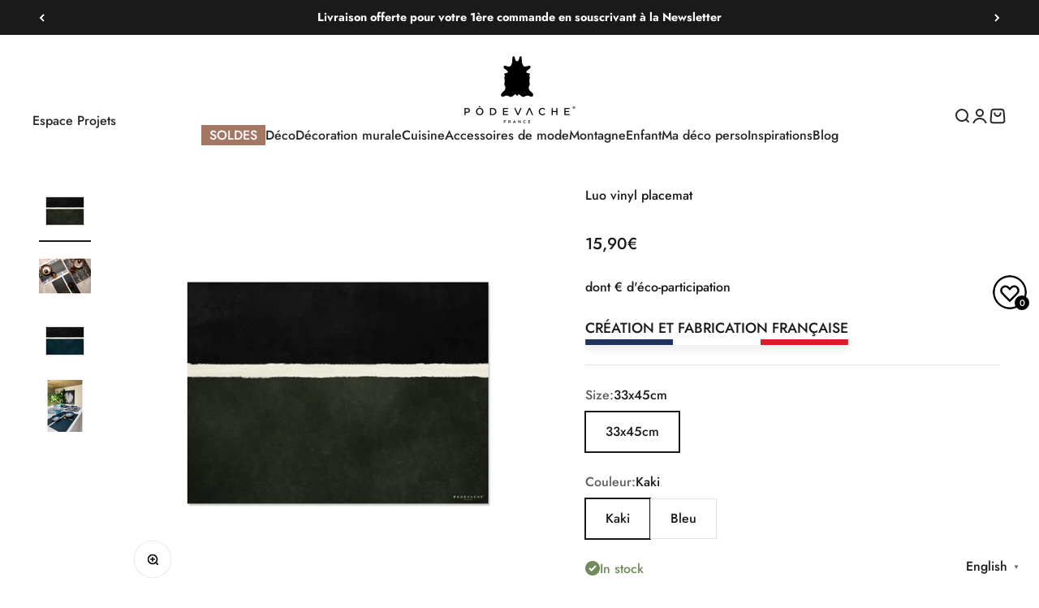

--- FILE ---
content_type: text/html; charset=utf-8
request_url: https://podevache.com/en-mc/products/set-de-table-luo
body_size: 67439
content:
<!doctype html>

<html lang="en" dir="ltr">
  <head>
    <!-- "snippets/limespot.liquid" was not rendered, the associated app was uninstalled -->
    <meta charset="utf-8">
    <meta
      name="viewport"
      content="width=device-width, initial-scale=1.0, height=device-height, minimum-scale=1.0, maximum-scale=1.0"
    >
    <meta name="theme-color" content="#ffffff">

    <title>
      Luo vinyl placemat
    </title><meta name="description" content="A practical, durable and trendy vinyl placemat for an impeccable table Add a touch of bohemian style to your table with our vinyl placemats with a bohemian look. Inspired by ethnic patterns and vibrant colors, these placemats bring a casual, artistic vibe to your meals while protecting your surfaces from spills and scr"><link rel="canonical" href="https://podevache.com/en-mc/products/set-de-table-luo"><link rel="shortcut icon" href="//podevache.com/cdn/shop/files/Sans-titre---8.png?v=1718696039&width=96">
      <link rel="apple-touch-icon" href="//podevache.com/cdn/shop/files/Sans-titre---8.png?v=1718696039&width=180"><link rel="preconnect" href="https://cdn.shopify.com">
    <link rel="preconnect" href="https://fonts.shopifycdn.com" crossorigin>
    <link rel="dns-prefetch" href="https://productreviews.shopifycdn.com"><link rel="preload" href="//podevache.com/cdn/fonts/jost/jost_n7.921dc18c13fa0b0c94c5e2517ffe06139c3615a3.woff2" as="font" type="font/woff2" crossorigin><link rel="preload" href="//podevache.com/cdn/fonts/jost/jost_n5.7c8497861ffd15f4e1284cd221f14658b0e95d61.woff2" as="font" type="font/woff2" crossorigin><meta property="og:type" content="product">
  <meta property="og:title" content="Luo vinyl placemat">
  <meta property="product:price:amount" content="15,90">
  <meta property="product:price:currency" content="EUR"><meta property="og:image" content="http://podevache.com/cdn/shop/products/PDV01784PA02Y.jpg?v=1643297465&width=2048">
  <meta property="og:image:secure_url" content="https://podevache.com/cdn/shop/products/PDV01784PA02Y.jpg?v=1643297465&width=2048">
  <meta property="og:image:width" content="1000">
  <meta property="og:image:height" content="1000"><meta property="og:description" content="A practical, durable and trendy vinyl placemat for an impeccable table Add a touch of bohemian style to your table with our vinyl placemats with a bohemian look. Inspired by ethnic patterns and vibrant colors, these placemats bring a casual, artistic vibe to your meals while protecting your surfaces from spills and scr"><meta property="og:url" content="https://podevache.com/en-mc/products/set-de-table-luo">
<meta property="og:site_name" content="Pôdevache"><meta name="twitter:card" content="summary"><meta name="twitter:title" content="Luo vinyl placemat">
  <meta name="twitter:description" content="A practical, durable and trendy vinyl placemat for an impeccable table Add a touch of bohemian style to your table with our vinyl placemats with a bohemian look. Inspired by ethnic patterns and vibrant colors, these placemats bring a casual, artistic vibe to your meals while protecting your surfaces from spills and scratches. Made from high-quality vinyl, they are durable, easy to clean and hard-wearing, offering the perfect combination of functionality and style. Our bohemian look placemats are distinguished by their geometric, floral and ethnic patterns, evoking bohemian charm and freedom of expression. Available in a variety of bohemian designs and bright colors, they add a touch of personality to any table. Whether you&#39;re hosting a brunch with friends, a family dinner or an outdoor picnic, these placemats will be the perfect complement to create a relaxed and colorful atmosphere"><meta name="twitter:image" content="https://podevache.com/cdn/shop/products/PDV01784PA02Y.jpg?crop=center&height=1200&v=1643297465&width=1200">
  <meta name="twitter:image:alt" content=""><script type="application/ld+json">{"@context":"http:\/\/schema.org\/","@id":"\/en-mc\/products\/set-de-table-luo#product","@type":"ProductGroup","brand":{"@type":"Brand","name":"Pôdevache"},"category":"Placemats","description":" A practical, durable and trendy vinyl placemat for an impeccable table\n\n\n Add a touch of bohemian style to your table with our vinyl placemats with a bohemian look. Inspired by ethnic patterns and vibrant colors, these placemats bring a casual, artistic vibe to your meals while protecting your surfaces from spills and scratches. Made from high-quality vinyl, they are durable, easy to clean and hard-wearing, offering the perfect combination of functionality and style.\n\n Our bohemian look placemats are distinguished by their geometric, floral and ethnic patterns, evoking bohemian charm and freedom of expression. Available in a variety of bohemian designs and bright colors, they add a touch of personality to any table. Whether you're hosting a brunch with friends, a family dinner or an outdoor picnic, these placemats will be the perfect complement to create a relaxed and colorful atmosphere at your meal.\n\n Versatile and practical, our vinyl placemats are not only perfect for protecting your tables from stains and scratches, but they also add an artistic decorative touch to your decor. Their non-slip surface ensures perfect grip on all surfaces, ensuring that plates and glasses stay in place. Give your table a touch of freedom and creativity with our vinyl placemats with a bohemian look, and enjoy every meal with an artistic ambiance.\n\n Composition\n\n A vinyl placemat 100% made in France\n\n\n PVC printed and cut. Thickness 2.4 mm. External resistance. REACH standard and toys, fire classification, 100% recyclable, 0% phthalate. Excellent flatness and good dimensional stability. Sound insulation. Increased resistance against abrasion.\n\n Interview\n\n\n\n Use a magic sponge, it's fantastic! Dishwasher safe.","hasVariant":[{"@id":"\/en-mc\/products\/set-de-table-luo?variant=48651387699536#variant","@type":"Product","image":"https:\/\/podevache.com\/cdn\/shop\/products\/PDV01784PA02Y.jpg?v=1643297465\u0026width=1920","name":"Luo vinyl placemat - 33x45cm \/ Kaki","offers":{"@id":"\/en-mc\/products\/set-de-table-luo?variant=48651387699536#offer","@type":"Offer","availability":"http:\/\/schema.org\/InStock","price":"15.90","priceCurrency":"EUR","url":"https:\/\/podevache.com\/en-mc\/products\/set-de-table-luo?variant=48651387699536"},"sku":"PDV01784PA02Y"},{"@id":"\/en-mc\/products\/set-de-table-luo?variant=49065711862096#variant","@type":"Product","image":"https:\/\/podevache.com\/cdn\/shop\/products\/PDV01783PA02Y.jpg?v=1630925173\u0026width=1920","name":"Luo vinyl placemat - 33x45 cm \/ Bleu","offers":{"@id":"\/en-mc\/products\/set-de-table-luo?variant=49065711862096#offer","@type":"Offer","availability":"http:\/\/schema.org\/InStock","price":"15.90","priceCurrency":"EUR","url":"https:\/\/podevache.com\/en-mc\/products\/set-de-table-luo?variant=49065711862096"},"sku":"PDV01783PA02Y"}],"name":"Luo vinyl placemat","productGroupID":"6906124763329","url":"https:\/\/podevache.com\/en-mc\/products\/set-de-table-luo"}</script><script type="application/ld+json">
  {
    "@context": "https://schema.org",
    "@type": "BreadcrumbList",
    "itemListElement": [{
        "@type": "ListItem",
        "position": 1,
        "name": "Home",
        "item": "https://podevache.com"
      },{
            "@type": "ListItem",
            "position": 2,
            "name": "Luo vinyl placemat",
            "item": "https://podevache.com/en-mc/products/set-de-table-luo"
          }]
  }
</script><style>/* Typography (heading) */
  @font-face {
  font-family: Jost;
  font-weight: 700;
  font-style: normal;
  font-display: fallback;
  src: url("//podevache.com/cdn/fonts/jost/jost_n7.921dc18c13fa0b0c94c5e2517ffe06139c3615a3.woff2") format("woff2"),
       url("//podevache.com/cdn/fonts/jost/jost_n7.cbfc16c98c1e195f46c536e775e4e959c5f2f22b.woff") format("woff");
}

@font-face {
  font-family: Jost;
  font-weight: 700;
  font-style: italic;
  font-display: fallback;
  src: url("//podevache.com/cdn/fonts/jost/jost_i7.d8201b854e41e19d7ed9b1a31fe4fe71deea6d3f.woff2") format("woff2"),
       url("//podevache.com/cdn/fonts/jost/jost_i7.eae515c34e26b6c853efddc3fc0c552e0de63757.woff") format("woff");
}

/* Typography (body) */
  @font-face {
  font-family: Jost;
  font-weight: 500;
  font-style: normal;
  font-display: fallback;
  src: url("//podevache.com/cdn/fonts/jost/jost_n5.7c8497861ffd15f4e1284cd221f14658b0e95d61.woff2") format("woff2"),
       url("//podevache.com/cdn/fonts/jost/jost_n5.fb6a06896db583cc2df5ba1b30d9c04383119dd9.woff") format("woff");
}

@font-face {
  font-family: Jost;
  font-weight: 500;
  font-style: italic;
  font-display: fallback;
  src: url("//podevache.com/cdn/fonts/jost/jost_i5.a6c7dbde35f2b89f8461eacda9350127566e5d51.woff2") format("woff2"),
       url("//podevache.com/cdn/fonts/jost/jost_i5.2b58baee736487eede6bcdb523ca85eea2418357.woff") format("woff");
}

@font-face {
  font-family: Jost;
  font-weight: 700;
  font-style: normal;
  font-display: fallback;
  src: url("//podevache.com/cdn/fonts/jost/jost_n7.921dc18c13fa0b0c94c5e2517ffe06139c3615a3.woff2") format("woff2"),
       url("//podevache.com/cdn/fonts/jost/jost_n7.cbfc16c98c1e195f46c536e775e4e959c5f2f22b.woff") format("woff");
}

@font-face {
  font-family: Jost;
  font-weight: 700;
  font-style: italic;
  font-display: fallback;
  src: url("//podevache.com/cdn/fonts/jost/jost_i7.d8201b854e41e19d7ed9b1a31fe4fe71deea6d3f.woff2") format("woff2"),
       url("//podevache.com/cdn/fonts/jost/jost_i7.eae515c34e26b6c853efddc3fc0c552e0de63757.woff") format("woff");
}

:root {
    /**
     * ---------------------------------------------------------------------
     * SPACING VARIABLES
     *
     * We are using a spacing inspired from frameworks like Tailwind CSS.
     * ---------------------------------------------------------------------
     */
    --spacing-0-5: 0.125rem; /* 2px */
    --spacing-1: 0.25rem; /* 4px */
    --spacing-1-5: 0.375rem; /* 6px */
    --spacing-2: 0.5rem; /* 8px */
    --spacing-2-5: 0.625rem; /* 10px */
    --spacing-3: 0.75rem; /* 12px */
    --spacing-3-5: 0.875rem; /* 14px */
    --spacing-4: 1rem; /* 16px */
    --spacing-4-5: 1.125rem; /* 18px */
    --spacing-5: 1.25rem; /* 20px */
    --spacing-5-5: 1.375rem; /* 22px */
    --spacing-6: 1.5rem; /* 24px */
    --spacing-6-5: 1.625rem; /* 26px */
    --spacing-7: 1.75rem; /* 28px */
    --spacing-7-5: 1.875rem; /* 30px */
    --spacing-8: 2rem; /* 32px */
    --spacing-8-5: 2.125rem; /* 34px */
    --spacing-9: 2.25rem; /* 36px */
    --spacing-9-5: 2.375rem; /* 38px */
    --spacing-10: 2.5rem; /* 40px */
    --spacing-11: 2.75rem; /* 44px */
    --spacing-12: 3rem; /* 48px */
    --spacing-14: 3.5rem; /* 56px */
    --spacing-16: 4rem; /* 64px */
    --spacing-18: 4.5rem; /* 72px */
    --spacing-20: 5rem; /* 80px */
    --spacing-24: 6rem; /* 96px */
    --spacing-28: 7rem; /* 112px */
    --spacing-32: 8rem; /* 128px */
    --spacing-36: 9rem; /* 144px */
    --spacing-40: 10rem; /* 160px */
    --spacing-44: 11rem; /* 176px */
    --spacing-48: 12rem; /* 192px */
    --spacing-52: 13rem; /* 208px */
    --spacing-56: 14rem; /* 224px */
    --spacing-60: 15rem; /* 240px */
    --spacing-64: 16rem; /* 256px */
    --spacing-72: 18rem; /* 288px */
    --spacing-80: 20rem; /* 320px */
    --spacing-96: 24rem; /* 384px */

    /* Container */
    --container-max-width: 1600px;
    --container-narrow-max-width: 1350px;
    --container-gutter: var(--spacing-5);
    --section-outer-spacing-block: var(--spacing-12);
    --section-inner-max-spacing-block: var(--spacing-10);
    --section-inner-spacing-inline: var(--container-gutter);
    --section-stack-spacing-block: var(--spacing-8);

    /* Grid gutter */
    --grid-gutter: var(--spacing-5);

    /* Product list settings */
    --product-list-row-gap: var(--spacing-8);
    --product-list-column-gap: var(--grid-gutter);

    /* Form settings */
    --input-gap: var(--spacing-2);
    --input-height: 2.625rem;
    --input-padding-inline: var(--spacing-4);

    /* Other sizes */
    --sticky-area-height: calc(var(--sticky-announcement-bar-enabled, 0) * var(--announcement-bar-height, 0px) + var(--sticky-header-enabled, 0) * var(--header-height, 0px));

    /* RTL support */
    --transform-logical-flip: 1;
    --transform-origin-start: left;
    --transform-origin-end: right;

    /**
     * ---------------------------------------------------------------------
     * TYPOGRAPHY
     * ---------------------------------------------------------------------
     */

    /* Font properties */
    --heading-font-family: Jost, sans-serif;
    --heading-font-weight: 700;
    --heading-font-style: normal;
    --heading-text-transform: normal;
    --heading-letter-spacing: -0.01em;
    --text-font-family: Jost, sans-serif;
    --text-font-weight: 500;
    --text-font-style: normal;
    --text-letter-spacing: 0.0em;

    /* Font sizes */
    --text-h0: 2.5rem;
    --text-h1: 1.75rem;
    --text-h2: 1.5rem;
    --text-h3: 1.375rem;
    --text-h4: 1.125rem;
    --text-h5: 1.125rem;
    --text-h6: 1rem;
    --text-xs: 0.6875rem;
    --text-sm: 0.75rem;
    --text-base: 0.875rem;
    --text-lg: 1.125rem;

    /**
     * ---------------------------------------------------------------------
     * COLORS
     * ---------------------------------------------------------------------
     */

    /* Color settings */--accent: 26 26 26;
    --text-primary: 26 26 26;
    --background-primary: 255 255 255;
    --dialog-background: 255 255 255;
    --border-color: var(--text-color, var(--text-primary)) / 0.12;

    /* Button colors */
    --button-background-primary: 26 26 26;
    --button-text-primary: 255 255 255;
    --button-background-secondary: 255 255 255;
    --button-text-secondary: 26 26 26;

    /* Status colors */
    --success-background: 238 241 235;
    --success-text: 112 138 92;
    --warning-background: 252 240 227;
    --warning-text: 227 126 22;
    --error-background: 245 229 229;
    --error-text: 170 40 38;

    /* Product colors */
    --on-sale-text: 227 79 79;
    --on-sale-badge-background: 227 79 79;
    --on-sale-badge-text: 255 255 255;
    --sold-out-badge-background: 242 242 242;
    --sold-out-badge-text: 0 0 0;
    --primary-badge-background: 39 39 39;
    --primary-badge-text: 255 255 255;
    --star-color: 255 183 74;
    --product-card-background: 0 0 0;
    --product-card-text: 39 39 39;

    /* Header colors */
    --header-background: 255 255 255;
    --header-text: 39 39 39;

    /* Footer colors */
    --footer-background: 242 242 242;
    --footer-text: 39 39 39;

    /* Rounded variables (used for border radius) */
    --rounded-xs: 0.0rem;
    --rounded-sm: 0.0rem;
    --rounded: 0.0rem;
    --rounded-lg: 0.0rem;
    --rounded-full: 9999px;

    --rounded-button: 0.0rem;
    --rounded-input: 0.0rem;

    /* Box shadow */
    --shadow-sm: 0 2px 8px rgb(var(--text-primary) / 0.0);
    --shadow: 0 5px 15px rgb(var(--text-primary) / 0.0);
    --shadow-md: 0 5px 30px rgb(var(--text-primary) / 0.0);
    --shadow-block: 0px 0px 50px rgb(var(--text-primary) / 0.0);

    /**
     * ---------------------------------------------------------------------
     * OTHER
     * ---------------------------------------------------------------------
     */

    --cursor-close-svg-url: url(//podevache.com/cdn/shop/t/59/assets/cursor-close.svg?v=147174565022153725511730283943);
    --cursor-zoom-in-svg-url: url(//podevache.com/cdn/shop/t/59/assets/cursor-zoom-in.svg?v=154953035094101115921730283943);
    --cursor-zoom-out-svg-url: url(//podevache.com/cdn/shop/t/59/assets/cursor-zoom-out.svg?v=16155520337305705181730283943);
    --checkmark-svg-url: url(//podevache.com/cdn/shop/t/59/assets/checkmark.svg?v=77552481021870063511730283943);
  }

  [dir="rtl"]:root {
    /* RTL support */
    --transform-logical-flip: -1;
    --transform-origin-start: right;
    --transform-origin-end: left;
  }

  @media screen and (min-width: 700px) {
    :root {
      /* Typography (font size) */
      --text-h0: 3.25rem;
      --text-h1: 2.25rem;
      --text-h2: 1.75rem;
      --text-h3: 1.625rem;
      --text-h4: 1.25rem;
      --text-h5: 1.25rem;
      --text-h6: 1.125rem;

      --text-xs: 0.75rem;
      --text-sm: 0.875rem;
      --text-base: 1.0rem;
      --text-lg: 1.25rem;

      /* Spacing */
      --container-gutter: 2rem;
      --section-outer-spacing-block: var(--spacing-16);
      --section-inner-max-spacing-block: var(--spacing-12);
      --section-inner-spacing-inline: var(--spacing-14);
      --section-stack-spacing-block: var(--spacing-12);

      /* Grid gutter */
      --grid-gutter: var(--spacing-6);

      /* Product list settings */
      --product-list-row-gap: var(--spacing-12);

      /* Form settings */
      --input-gap: 1rem;
      --input-height: 3.125rem;
      --input-padding-inline: var(--spacing-5);
    }
  }

  @media screen and (min-width: 1000px) {
    :root {
      /* Spacing settings */
      --container-gutter: var(--spacing-12);
      --section-outer-spacing-block: var(--spacing-18);
      --section-inner-max-spacing-block: var(--spacing-16);
      --section-inner-spacing-inline: var(--spacing-18);
      --section-stack-spacing-block: var(--spacing-12);
    }
  }

  @media screen and (min-width: 1150px) {
    :root {
      /* Spacing settings */
      --container-gutter: var(--spacing-12);
      --section-outer-spacing-block: var(--spacing-20);
      --section-inner-max-spacing-block: var(--spacing-16);
      --section-inner-spacing-inline: var(--spacing-18);
      --section-stack-spacing-block: var(--spacing-12);
    }
  }

  @media screen and (min-width: 1400px) {
    :root {
      /* Typography (font size) */
      --text-h0: 4rem;
      --text-h1: 3rem;
      --text-h2: 2.5rem;
      --text-h3: 1.75rem;
      --text-h4: 1.5rem;
      --text-h5: 1.25rem;
      --text-h6: 1.25rem;

      --section-outer-spacing-block: var(--spacing-24);
      --section-inner-max-spacing-block: var(--spacing-18);
      --section-inner-spacing-inline: var(--spacing-20);
    }
  }

  @media screen and (min-width: 1600px) {
    :root {
      --section-outer-spacing-block: var(--spacing-24);
      --section-inner-max-spacing-block: var(--spacing-20);
      --section-inner-spacing-inline: var(--spacing-24);
    }
  }

  /**
   * ---------------------------------------------------------------------
   * LIQUID DEPENDANT CSS
   *
   * Our main CSS is Liquid free, but some very specific features depend on
   * theme settings, so we have them here
   * ---------------------------------------------------------------------
   */@media screen and (pointer: fine) {
        /* The !important are for the Shopify Payment button to ensure we override the default from Shopify styles */
        .button:not([disabled]):not(.button--outline):hover, .btn:not([disabled]):hover, .shopify-payment-button__button--unbranded:not([disabled]):hover {
          background-color: transparent !important;
          color: rgb(var(--button-outline-color) / var(--button-background-opacity, 1)) !important;
          box-shadow: inset 0 0 0 2px currentColor !important;
        }

        .button--outline:not([disabled]):hover {
          background: rgb(var(--button-background));
          color: rgb(var(--button-text-color));
          box-shadow: inset 0 0 0 2px rgb(var(--button-background));
        }
      }</style><script>
  // This allows to expose several variables to the global scope, to be used in scripts
  window.themeVariables = {
    settings: {
      showPageTransition: false,
      headingApparition: "split_rotation",
      pageType: "product",
      moneyFormat: "{{amount_with_comma_separator}}€",
      moneyWithCurrencyFormat: "{{amount_with_comma_separator}}€",
      currencyCodeEnabled: false,
      cartType: "drawer",
      showDiscount: true,
      discountMode: "saving"
    },

    strings: {
      accessibilityClose: "Close",
      accessibilityNext: "Next",
      accessibilityPrevious: "Previous",
      addToCartButton: "Add to cart",
      soldOutButton: "Sold out",
      preOrderButton: "Pre-order",
      unavailableButton: "Unavailable",
      closeGallery: "Close gallery",
      zoomGallery: "Zoom",
      errorGallery: "Image cannot be loaded",
      soldOutBadge: "Sold out",
      discountBadge: "Save @@",
      sku: "SKU:",
      searchNoResults: "No results could be found.",
      addOrderNote: "Add order note",
      editOrderNote: "Edit order note",
      shippingEstimatorNoResults: "Sorry, we do not ship to your address.",
      shippingEstimatorOneResult: "There is one shipping rate for your address:",
      shippingEstimatorMultipleResults: "There are several shipping rates for your address:",
      shippingEstimatorError: "One or more error occurred while retrieving shipping rates:"
    },

    breakpoints: {
      'sm': 'screen and (min-width: 700px)',
      'md': 'screen and (min-width: 1000px)',
      'lg': 'screen and (min-width: 1150px)',
      'xl': 'screen and (min-width: 1400px)',

      'sm-max': 'screen and (max-width: 699px)',
      'md-max': 'screen and (max-width: 999px)',
      'lg-max': 'screen and (max-width: 1149px)',
      'xl-max': 'screen and (max-width: 1399px)'
    }
  };// For detecting native share
  document.documentElement.classList.add(`native-share--${navigator.share ? 'enabled' : 'disabled'}`);// We save the product ID in local storage to be eventually used for recently viewed section
    try {
      const recentlyViewedProducts = new Set(JSON.parse(localStorage.getItem('theme:recently-viewed-products') || '[]'));

      recentlyViewedProducts.delete(6906124763329); // Delete first to re-move the product
      recentlyViewedProducts.add(6906124763329);

      localStorage.setItem('theme:recently-viewed-products', JSON.stringify(Array.from(recentlyViewedProducts.values()).reverse()));
    } catch (e) {
      // Safari in private mode does not allow setting item, we silently fail
    }</script><script type="module" src="//podevache.com/cdn/shop/t/59/assets/vendor.min.js?v=52426788336887041471730283943"></script>
    <script type="module" src="//podevache.com/cdn/shop/t/59/assets/theme.js?v=507071264877998891758106050"></script>
    <script type="module" src="//podevache.com/cdn/shop/t/59/assets/sections.js?v=20596520058913543331758106051"></script>

    <script>window.performance && window.performance.mark && window.performance.mark('shopify.content_for_header.start');</script><meta name="google-site-verification" content="Qk58XeUDXH5dnZ8PIp9tLgOjfeX5AOCjM-4ZkqQOvkA">
<meta id="shopify-digital-wallet" name="shopify-digital-wallet" content="/25516867680/digital_wallets/dialog">
<meta name="shopify-checkout-api-token" content="9cddf27d3bb0f308d0888f2207d7c8fb">
<meta id="in-context-paypal-metadata" data-shop-id="25516867680" data-venmo-supported="false" data-environment="production" data-locale="en_US" data-paypal-v4="true" data-currency="EUR">
<link rel="alternate" hreflang="x-default" href="https://podevache.com/products/set-de-table-luo">
<link rel="alternate" hreflang="fr" href="https://podevache.com/products/set-de-table-luo">
<link rel="alternate" hreflang="en" href="https://podevache.com/en/products/set-de-table-luo">
<link rel="alternate" hreflang="fr-MC" href="https://podevache.com/fr-mc/products/set-de-table-luo">
<link rel="alternate" hreflang="en-MC" href="https://podevache.com/en-mc/products/set-de-table-luo">
<link rel="alternate" hreflang="fr-BE" href="https://podevache.com/fr-be/products/set-de-table-luo">
<link rel="alternate" hreflang="en-BE" href="https://podevache.com/en-be/products/set-de-table-luo">
<link rel="alternate" hreflang="es-ES" href="https://podevache.com/es-es/products/set-de-table-luo">
<link rel="alternate" hreflang="en-ES" href="https://podevache.com/en-es/products/set-de-table-luo">
<link rel="alternate" hreflang="fr-ES" href="https://podevache.com/fr-es/products/set-de-table-luo">
<link rel="alternate" hreflang="fr-IT" href="https://podevache.com/fr-it/products/set-de-table-luo">
<link rel="alternate" hreflang="en-IT" href="https://podevache.com/en-it/products/set-de-table-luo">
<link rel="alternate" hreflang="fr-DE" href="https://podevache.com/fr-de/products/set-de-table-luo">
<link rel="alternate" hreflang="en-DE" href="https://podevache.com/en-de/products/set-de-table-luo">
<link rel="alternate" type="application/json+oembed" href="https://podevache.com/en-mc/products/set-de-table-luo.oembed">
<script async="async" src="/checkouts/internal/preloads.js?locale=en-MC"></script>
<script id="shopify-features" type="application/json">{"accessToken":"9cddf27d3bb0f308d0888f2207d7c8fb","betas":["rich-media-storefront-analytics"],"domain":"podevache.com","predictiveSearch":true,"shopId":25516867680,"locale":"en"}</script>
<script>var Shopify = Shopify || {};
Shopify.shop = "podevache.myshopify.com";
Shopify.locale = "en";
Shopify.currency = {"active":"EUR","rate":"1.0"};
Shopify.country = "MC";
Shopify.theme = {"name":"Update header (custom code)","id":170243555664,"schema_name":"Impact","schema_version":"5.4.1","theme_store_id":1190,"role":"main"};
Shopify.theme.handle = "null";
Shopify.theme.style = {"id":null,"handle":null};
Shopify.cdnHost = "podevache.com/cdn";
Shopify.routes = Shopify.routes || {};
Shopify.routes.root = "/en-mc/";</script>
<script type="module">!function(o){(o.Shopify=o.Shopify||{}).modules=!0}(window);</script>
<script>!function(o){function n(){var o=[];function n(){o.push(Array.prototype.slice.apply(arguments))}return n.q=o,n}var t=o.Shopify=o.Shopify||{};t.loadFeatures=n(),t.autoloadFeatures=n()}(window);</script>
<script id="shop-js-analytics" type="application/json">{"pageType":"product"}</script>
<script defer="defer" async type="module" src="//podevache.com/cdn/shopifycloud/shop-js/modules/v2/client.init-shop-cart-sync_BdyHc3Nr.en.esm.js"></script>
<script defer="defer" async type="module" src="//podevache.com/cdn/shopifycloud/shop-js/modules/v2/chunk.common_Daul8nwZ.esm.js"></script>
<script type="module">
  await import("//podevache.com/cdn/shopifycloud/shop-js/modules/v2/client.init-shop-cart-sync_BdyHc3Nr.en.esm.js");
await import("//podevache.com/cdn/shopifycloud/shop-js/modules/v2/chunk.common_Daul8nwZ.esm.js");

  window.Shopify.SignInWithShop?.initShopCartSync?.({"fedCMEnabled":true,"windoidEnabled":true});

</script>
<script>(function() {
  var isLoaded = false;
  function asyncLoad() {
    if (isLoaded) return;
    isLoaded = true;
    var urls = ["https:\/\/orderstatus.w3apps.co\/js\/orderlookup.js?shop=podevache.myshopify.com","https:\/\/cdn.weglot.com\/weglot_script_tag.js?shop=podevache.myshopify.com","https:\/\/intg.snapchat.com\/shopify\/shopify-scevent-init.js?id=7d757547-9a2b-4583-882d-394cc7fc0860\u0026shop=podevache.myshopify.com","https:\/\/storage.nfcube.com\/instafeed-188fda11a4b14baa17ff978c4560811e.js?shop=podevache.myshopify.com","https:\/\/connect.nosto.com\/include\/script\/shopify-25516867680.js?shop=podevache.myshopify.com"];
    for (var i = 0; i < urls.length; i++) {
      var s = document.createElement('script');
      s.type = 'text/javascript';
      s.async = true;
      s.src = urls[i];
      var x = document.getElementsByTagName('script')[0];
      x.parentNode.insertBefore(s, x);
    }
  };
  if(window.attachEvent) {
    window.attachEvent('onload', asyncLoad);
  } else {
    window.addEventListener('load', asyncLoad, false);
  }
})();</script>
<script id="__st">var __st={"a":25516867680,"offset":3600,"reqid":"e67926bf-b1d1-4f47-b4a2-279fe65e6f48-1768990949","pageurl":"podevache.com\/en-mc\/products\/set-de-table-luo","u":"a2b028408c74","p":"product","rtyp":"product","rid":6906124763329};</script>
<script>window.ShopifyPaypalV4VisibilityTracking = true;</script>
<script id="captcha-bootstrap">!function(){'use strict';const t='contact',e='account',n='new_comment',o=[[t,t],['blogs',n],['comments',n],[t,'customer']],c=[[e,'customer_login'],[e,'guest_login'],[e,'recover_customer_password'],[e,'create_customer']],r=t=>t.map((([t,e])=>`form[action*='/${t}']:not([data-nocaptcha='true']) input[name='form_type'][value='${e}']`)).join(','),a=t=>()=>t?[...document.querySelectorAll(t)].map((t=>t.form)):[];function s(){const t=[...o],e=r(t);return a(e)}const i='password',u='form_key',d=['recaptcha-v3-token','g-recaptcha-response','h-captcha-response',i],f=()=>{try{return window.sessionStorage}catch{return}},m='__shopify_v',_=t=>t.elements[u];function p(t,e,n=!1){try{const o=window.sessionStorage,c=JSON.parse(o.getItem(e)),{data:r}=function(t){const{data:e,action:n}=t;return t[m]||n?{data:e,action:n}:{data:t,action:n}}(c);for(const[e,n]of Object.entries(r))t.elements[e]&&(t.elements[e].value=n);n&&o.removeItem(e)}catch(o){console.error('form repopulation failed',{error:o})}}const l='form_type',E='cptcha';function T(t){t.dataset[E]=!0}const w=window,h=w.document,L='Shopify',v='ce_forms',y='captcha';let A=!1;((t,e)=>{const n=(g='f06e6c50-85a8-45c8-87d0-21a2b65856fe',I='https://cdn.shopify.com/shopifycloud/storefront-forms-hcaptcha/ce_storefront_forms_captcha_hcaptcha.v1.5.2.iife.js',D={infoText:'Protected by hCaptcha',privacyText:'Privacy',termsText:'Terms'},(t,e,n)=>{const o=w[L][v],c=o.bindForm;if(c)return c(t,g,e,D).then(n);var r;o.q.push([[t,g,e,D],n]),r=I,A||(h.body.append(Object.assign(h.createElement('script'),{id:'captcha-provider',async:!0,src:r})),A=!0)});var g,I,D;w[L]=w[L]||{},w[L][v]=w[L][v]||{},w[L][v].q=[],w[L][y]=w[L][y]||{},w[L][y].protect=function(t,e){n(t,void 0,e),T(t)},Object.freeze(w[L][y]),function(t,e,n,w,h,L){const[v,y,A,g]=function(t,e,n){const i=e?o:[],u=t?c:[],d=[...i,...u],f=r(d),m=r(i),_=r(d.filter((([t,e])=>n.includes(e))));return[a(f),a(m),a(_),s()]}(w,h,L),I=t=>{const e=t.target;return e instanceof HTMLFormElement?e:e&&e.form},D=t=>v().includes(t);t.addEventListener('submit',(t=>{const e=I(t);if(!e)return;const n=D(e)&&!e.dataset.hcaptchaBound&&!e.dataset.recaptchaBound,o=_(e),c=g().includes(e)&&(!o||!o.value);(n||c)&&t.preventDefault(),c&&!n&&(function(t){try{if(!f())return;!function(t){const e=f();if(!e)return;const n=_(t);if(!n)return;const o=n.value;o&&e.removeItem(o)}(t);const e=Array.from(Array(32),(()=>Math.random().toString(36)[2])).join('');!function(t,e){_(t)||t.append(Object.assign(document.createElement('input'),{type:'hidden',name:u})),t.elements[u].value=e}(t,e),function(t,e){const n=f();if(!n)return;const o=[...t.querySelectorAll(`input[type='${i}']`)].map((({name:t})=>t)),c=[...d,...o],r={};for(const[a,s]of new FormData(t).entries())c.includes(a)||(r[a]=s);n.setItem(e,JSON.stringify({[m]:1,action:t.action,data:r}))}(t,e)}catch(e){console.error('failed to persist form',e)}}(e),e.submit())}));const S=(t,e)=>{t&&!t.dataset[E]&&(n(t,e.some((e=>e===t))),T(t))};for(const o of['focusin','change'])t.addEventListener(o,(t=>{const e=I(t);D(e)&&S(e,y())}));const B=e.get('form_key'),M=e.get(l),P=B&&M;t.addEventListener('DOMContentLoaded',(()=>{const t=y();if(P)for(const e of t)e.elements[l].value===M&&p(e,B);[...new Set([...A(),...v().filter((t=>'true'===t.dataset.shopifyCaptcha))])].forEach((e=>S(e,t)))}))}(h,new URLSearchParams(w.location.search),n,t,e,['guest_login'])})(!0,!0)}();</script>
<script integrity="sha256-4kQ18oKyAcykRKYeNunJcIwy7WH5gtpwJnB7kiuLZ1E=" data-source-attribution="shopify.loadfeatures" defer="defer" src="//podevache.com/cdn/shopifycloud/storefront/assets/storefront/load_feature-a0a9edcb.js" crossorigin="anonymous"></script>
<script data-source-attribution="shopify.dynamic_checkout.dynamic.init">var Shopify=Shopify||{};Shopify.PaymentButton=Shopify.PaymentButton||{isStorefrontPortableWallets:!0,init:function(){window.Shopify.PaymentButton.init=function(){};var t=document.createElement("script");t.src="https://podevache.com/cdn/shopifycloud/portable-wallets/latest/portable-wallets.en.js",t.type="module",document.head.appendChild(t)}};
</script>
<script data-source-attribution="shopify.dynamic_checkout.buyer_consent">
  function portableWalletsHideBuyerConsent(e){var t=document.getElementById("shopify-buyer-consent"),n=document.getElementById("shopify-subscription-policy-button");t&&n&&(t.classList.add("hidden"),t.setAttribute("aria-hidden","true"),n.removeEventListener("click",e))}function portableWalletsShowBuyerConsent(e){var t=document.getElementById("shopify-buyer-consent"),n=document.getElementById("shopify-subscription-policy-button");t&&n&&(t.classList.remove("hidden"),t.removeAttribute("aria-hidden"),n.addEventListener("click",e))}window.Shopify?.PaymentButton&&(window.Shopify.PaymentButton.hideBuyerConsent=portableWalletsHideBuyerConsent,window.Shopify.PaymentButton.showBuyerConsent=portableWalletsShowBuyerConsent);
</script>
<script>
  function portableWalletsCleanup(e){e&&e.src&&console.error("Failed to load portable wallets script "+e.src);var t=document.querySelectorAll("shopify-accelerated-checkout .shopify-payment-button__skeleton, shopify-accelerated-checkout-cart .wallet-cart-button__skeleton"),e=document.getElementById("shopify-buyer-consent");for(let e=0;e<t.length;e++)t[e].remove();e&&e.remove()}function portableWalletsNotLoadedAsModule(e){e instanceof ErrorEvent&&"string"==typeof e.message&&e.message.includes("import.meta")&&"string"==typeof e.filename&&e.filename.includes("portable-wallets")&&(window.removeEventListener("error",portableWalletsNotLoadedAsModule),window.Shopify.PaymentButton.failedToLoad=e,"loading"===document.readyState?document.addEventListener("DOMContentLoaded",window.Shopify.PaymentButton.init):window.Shopify.PaymentButton.init())}window.addEventListener("error",portableWalletsNotLoadedAsModule);
</script>

<script type="module" src="https://podevache.com/cdn/shopifycloud/portable-wallets/latest/portable-wallets.en.js" onError="portableWalletsCleanup(this)" crossorigin="anonymous"></script>
<script nomodule>
  document.addEventListener("DOMContentLoaded", portableWalletsCleanup);
</script>

<link id="shopify-accelerated-checkout-styles" rel="stylesheet" media="screen" href="https://podevache.com/cdn/shopifycloud/portable-wallets/latest/accelerated-checkout-backwards-compat.css" crossorigin="anonymous">
<style id="shopify-accelerated-checkout-cart">
        #shopify-buyer-consent {
  margin-top: 1em;
  display: inline-block;
  width: 100%;
}

#shopify-buyer-consent.hidden {
  display: none;
}

#shopify-subscription-policy-button {
  background: none;
  border: none;
  padding: 0;
  text-decoration: underline;
  font-size: inherit;
  cursor: pointer;
}

#shopify-subscription-policy-button::before {
  box-shadow: none;
}

      </style>

<script>window.performance && window.performance.mark && window.performance.mark('shopify.content_for_header.end');</script>
<link href="//podevache.com/cdn/shop/t/59/assets/theme.css?v=97360879150254429851761569567" rel="stylesheet" type="text/css" media="all" /><!-- script Tracker Spread -->
    <script>
      var spconfig = {
          public_key: "33333237b732b0baccc7f2cf336b5ad9c496d63f1febee965526cc920500",
          debug: false,
          set_cookie: true
      };
      
      function loadSpreadTracker(){window.domLoadEventFired=!0;var a=document.createElement("script");a.type="text/javascript",a.async=!0,a.charset="UTF-8",a.id="spread-tracker",a.src="//static-sb.com/js/sb-tracker.js",document.body.appendChild(a)}window.addEventListener?window.addEventListener("load",loadSpreadTracker,!1):window.attachEvent?window.attachEvent("onload",loadSpreadTracker):window.onload=loadSpreadTracker;
    </script>
    <!--  -->
  <!-- BEGIN app block: shopify://apps/weglot-translate-your-store/blocks/weglot/3097482a-fafe-42ff-bc33-ea19e35c4a20 -->
  <link rel="alternate" hreflang="fr" href="https://podevache.com/en-mc/products/set-de-table-luo" />






  
    

    
    
    
      <link rel="alternate" hreflang="es" href="https:///en-mc/products/set-de-table-luo" />
    
  
    

    
    
    
      <link rel="alternate" hreflang="en" href="https:///en-mc/products/set-de-table-luo" />
    
  
    

    
    
    
      <link rel="alternate" hreflang="it" href="https:///en-mc/products/set-de-table-luo" />
    
  


<!--Start Weglot Script-->
<script src="https://cdn.weglot.com/weglot.min.js?api_key=wg_a8df2818f36254d03ca42a6643b1272d1" async></script>
<!--End Weglot Script-->

<!-- END app block --><!-- BEGIN app block: shopify://apps/zepto-product-personalizer/blocks/product_personalizer_main/7411210d-7b32-4c09-9455-e129e3be4729 --><!-- BEGIN app snippet: product-personalizer -->



  
 
 

<!-- END app snippet -->
<!-- BEGIN app snippet: zepto_common --><script>
var pplr_cart = {"note":null,"attributes":{},"original_total_price":0,"total_price":0,"total_discount":0,"total_weight":0.0,"item_count":0,"items":[],"requires_shipping":false,"currency":"EUR","items_subtotal_price":0,"cart_level_discount_applications":[],"checkout_charge_amount":0};
var pplr_shop_currency = "EUR";
var pplr_enabled_currencies_size = 1;
var pplr_money_formate = "{{amount_with_comma_separator}}€";
var pplr_manual_theme_selector=["CartCount span","tr:has([name*=updates])","tr img:first",".line-item__title",".cart__item--price .cart__price",".grid__item.one-half.text-right",".pplr_item_remove",".ajaxcart__qty",".header__cart-price-bubble span[data-cart-price-bubble]","form[action*=cart] [name=checkout]","Afficher","0","Discount Code {{ code }} is invalid","Discount code","Apply","#pplr_D_class","Subtotal","Shipping","EST. Total"];
</script>
<script defer src="//cdn-zeptoapps.com/product-personalizer/pplr_common.js?v=21" ></script><!-- END app snippet -->

<!-- END app block --><!-- BEGIN app block: shopify://apps/tinycookie/blocks/cookie-embed/b65baef5-7248-4353-8fd9-b676240311dc --><script id="tiny-cookie-data" type="application/json">{"translations":{"language":"default","boxTitle":"Politique en matière de cookies","boxDescription":"Nous utilisons des cookies et des technologies similaires pour vous offrir la meilleure expérience possible sur notre site web.","acceptButtonText":"Accepter","acceptRequiredButtonText":"Refuser","preferencesButtonText":"Changer les préférences","privacyPolicy":"Politique de confidentialité","termsConditions":"Terms & Conditions","preferencesTitle":"Cookie consent preferences","preferencesDisclaimerTitle":"Cookie Usage","preferencesDisclaimerDescription":"Our website uses cookies to enhance your browsing experience. These cookies don't directly identify you but personalize your visit. You can manage your preferences, although blocking some cookies may impact the site's services.","necessaryCookiesTitle":"Strictly required cookies","necessaryCookiesDescription":"These cookies are crucial for site function and cannot be blocked. Blocking them might affect how our site works.","functionalityCookiesTitle":"Functionality cookies","functionalityCookiesDescription":"These cookies add extra features and personalization to our site. They're set by us or third-party providers. Not allowing these may affect certain services' functionality.","analyticsCookiesTitle":"Analytics cookies","analyticsCookiesDescription":"These cookies track visitor traffic and sources, gathering data to understand popular products and actions.","marketingCookiesTitle":"Marketing cookies","marketingCookiesDescription":"Marketing and advertising partners set these cookies to create your interest profile for showing relevant ads later. Disabling them means no targeted ads based on your interests.","preferencesAcceptButtonText":"Accept all","preferencesAcceptRequiredButtonText":"Accept required only","savePreferencesText":"Save preferences","privacyPolicyUrl":"https://podevache.com/pages/gdpr-privacy-policy","termsAndConditionsUrl":"https://podevache.com/policies/terms-of-service","badgeTitle":"Cookie settings"},"preferencesSettings":{"backgroundColor":"#ffffff","titleColor":"#000000","titleSize":18,"titleWeight":500,"titlePaddingTop":15,"titlePaddingRight":15,"titlePaddingBottom":15,"titlePaddingLeft":15,"preferencesContentPaddingTop":15,"preferencesContentPaddingRight":15,"preferencesContentPaddingBottom":25,"preferencesContentPaddingLeft":15,"infoTitleColor":"#000000","infoTitleSize":16,"infoTitleWeight":500,"infoDescriptionColor":"#000000","infoDescriptionSize":14,"infoDescriptionWeight":300,"infoPaddingTop":0,"infoPaddingRight":0,"infoPaddingBottom":15,"infoPaddingLeft":0,"categoryTitleColor":"#000000","categoryTitleSize":16,"categoryTitleWeight":500,"categoryTitlePaddingTop":10,"categoryTitlePaddingRight":15,"categoryTitlePaddingBottom":10,"categoryTitlePaddingLeft":15,"categoryContentColor":"#000000","categoryContentSize":14,"categoryContentWeight":300,"categoryContentPaddingTop":10,"categoryContentPaddingRight":15,"categoryContentPaddingBottom":10,"categoryContentPaddingLeft":15,"categoryBoxBorderColor":"#eeeeee","categoryBoxRadius":5,"buttonSize":14,"buttonWeight":500,"buttonPaddingTop":12,"buttonPaddingRight":16,"buttonPaddingBottom":12,"buttonPaddingLeft":16,"buttonBorderRadius":5,"buttonSpacing":10,"acceptButtonBackground":"#30363c","acceptButtonColor":"#ffffff","rejectButtonBackground":"#eaeff2","rejectButtonColor":"#000000","saveButtonBackground":"#eaeff2","saveButtonColor":"#000000"},"boxSettings":{"fontFamily":"inter","backgroundColor":"#ffffff","showBackdrop":0,"backdropOpacity":30,"titleColor":"#000000","titleSize":16,"titleWeight":500,"descriptionColor":"#000000","descriptionSize":14,"descriptionWeight":300,"contentPaddingTop":0,"contentPaddingRight":0,"contentPaddingBottom":20,"contentPaddingLeft":0,"buttonSize":14,"buttonWeight":500,"buttonPaddingTop":0,"buttonPaddingRight":0,"buttonPaddingBottom":0,"buttonPaddingLeft":0,"buttonBorderRadius":5,"buttonSpacing":10,"acceptButtonBackground":"#30363c","acceptButtonColor":"#ffffff","rejectButtonBackground":"#FFFFFF","rejectButtonColor":"#000000","preferencesButtonBackground":"#eaeff2","preferencesButtonColor":"#000000","closeButtonColor":"#2d4156","legalBackground":"#eaeff2","legalColor":"#000000","legalSize":14,"legalWeight":400,"legalPaddingTop":10,"legalPaddingRight":15,"legalPaddingBottom":10,"legalPaddingLeft":15},"cookieCategories":{"functionality":"_gid,__cfduid","analytics":"_s,_shopify_d,_shopify_fs,_shopify_s,_shopify_sa_t,_shopify_sa_p,_shopify_y,_y,_shopify_evids,_ga,_gat,__atuvc,__atuvs,__utma,customer_auth_provider,customer_auth_session_created_at,_orig_referrer,_landing_page","marketing":"_gads,IDE,GPS,PREF,BizoID,_fbp,_fbc,__adroll,__adroll_v4,__adroll_fpc,__ar_v4,kla_id","required":"_ab,_secure_session_id,cart,cart_sig,cart_ts,cart_ver,cart_currency,checkout_token,Secure_customer_sig,storefront_digest,_shopify_m,_shopify_tm,_shopify_tw,_tracking_consent,tracked_start_checkout,identity_state,identity_customer_account_number,_customer_account_shop_sessions,_secure_account_session_id,_shopify_country,_storefront_u,_cmp_a,c,checkout,customer_account_locale,dynamic_checkout_shown_on_cart,hide_shopify_pay_for_checkout,shopify_pay,shopify_pay_redirect,shop_pay_accelerated,keep_alive,source_name,master_device_id,previous_step,discount_code,remember_me,checkout_session_lookup,checkout_prefill,checkout_queue_token,checkout_queue_checkout_token,checkout_worker_session,checkout_session_token,cookietest,order,identity-state,card_update_verification_id,customer_account_new_login,customer_account_preview,customer_payment_method,customer_shop_pay_agreement,pay_update_intent_id,localization,profile_preview_token,login_with_shop_finalize,preview_theme,shopify-editor-unconfirmed-settings,wpm-test-cookie"},"generalSettings":{"showAnalytics":1,"showMarketing":1,"showFunctionality":1,"boxDesign":"box","boxPosition":"bottom-left","showReject":1,"showPreferences":0,"categoriesChecked":1,"showPrivacyPolicy":1,"showTermsAndConditions":0,"privacyPolicyUrl":"https://podevache.com/pages/gdpr-privacy-policy","termsAndConditionsUrl":"https://podevache.com/policies/terms-of-service","showCloseButton":0,"closeButtonBehaviour":"close_banner","consentModeActive":0,"pixelModeActive":0,"removeCookies":0},"translatedLanguages":[],"registerConsent":false,"loadedGlobally":true,"geoLocation":{"europe":1,"usa":1,"brazil":1,"canada":1,"albertaBritishColumbia":1,"japan":1,"thailand":1,"switzerland":1},"badgeSettings":{"active":0,"position":"bottom_left","backgroundColor":"#FFFFFF","iconColor":"#FF974F","titleColor":"#000000","svgImage":"<svg width=\"35\" height=\"35\" viewBox=\"0 0 35 35\" fill=\"none\" xmlns=\"http://www.w3.org/2000/svg\"> <path d=\"M34.3019 16.1522C32.0507 15.3437 30.666 13.0527 30.84 11.2436C30.84 10.9461 30.6617 10.6697 30.4364 10.4745C30.2111 10.2802 29.8617 10.1962 29.5692 10.2432C26.1386 10.7465 22.9972 8.23671 22.6859 4.7087C22.6579 4.39028 22.4837 4.10385 22.2133 3.93261C21.944 3.7624 21.6085 3.72535 21.3111 3.8365C18.5303 4.85485 15.9028 3.01353 14.8544 0.614257C14.6581 0.165616 14.1715 -0.0817072 13.6918 0.0244546C5.79815 1.78586 0 9.4101 0 17.5001C0 27.112 7.88796 35 17.4999 35C27.1119 35 34.9999 27.112 34.9999 17.5001C34.9714 16.8893 34.9671 16.3905 34.3019 16.1522ZM7.1948 18.6026C6.62851 18.6026 6.16941 18.1435 6.16941 17.5772C6.16941 17.0108 6.62851 16.5518 7.1948 16.5518C7.76109 16.5518 8.22019 17.0108 8.22019 17.5772C8.22019 18.1435 7.76102 18.6026 7.1948 18.6026ZM11.3476 26.7285C9.65135 26.7285 8.27146 25.3486 8.27146 23.6524C8.27146 21.9561 9.65135 20.5762 11.3476 20.5762C13.0439 20.5762 14.4238 21.9561 14.4238 23.6524C14.4238 25.3486 13.0439 26.7285 11.3476 26.7285ZM12.373 14.4239C11.2425 14.4239 10.3222 13.5036 10.3222 12.3731C10.3222 11.2426 11.2425 10.3223 12.373 10.3223C13.5035 10.3223 14.4238 11.2426 14.4238 12.3731C14.4238 13.5036 13.5035 14.4239 12.373 14.4239ZM20.5761 28.7793C19.4456 28.7793 18.5253 27.8591 18.5253 26.7285C18.5253 25.598 19.4456 24.6778 20.5761 24.6778C21.7066 24.6778 22.6269 25.598 22.6269 26.7285C22.6269 27.8591 21.7066 28.7793 20.5761 28.7793ZM21.6015 20.5762C19.9052 20.5762 18.5253 19.1963 18.5253 17.5001C18.5253 15.8038 19.9052 14.4239 21.6015 14.4239C23.2978 14.4239 24.6776 15.8038 24.6776 17.5001C24.6776 19.1963 23.2978 20.5762 21.6015 20.5762ZM27.7025 22.7042C27.1363 22.7042 26.6772 22.2451 26.6772 21.6788C26.6772 21.1124 27.1363 20.6534 27.7025 20.6534C28.2688 20.6534 28.7279 21.1124 28.7279 21.6788C28.7279 22.2451 28.2688 22.7042 27.7025 22.7042Z\" fill=\"#FF974F\"/> </svg>","openType":"preferences","cornerPadding":15}}</script>
<style>
    

    

    
</style>


<!-- END app block --><!-- BEGIN app block: shopify://apps/microsoft-clarity/blocks/clarity_js/31c3d126-8116-4b4a-8ba1-baeda7c4aeea -->
<script type="text/javascript">
  (function (c, l, a, r, i, t, y) {
    c[a] = c[a] || function () { (c[a].q = c[a].q || []).push(arguments); };
    t = l.createElement(r); t.async = 1; t.src = "https://www.clarity.ms/tag/" + i + "?ref=shopify";
    y = l.getElementsByTagName(r)[0]; y.parentNode.insertBefore(t, y);

    c.Shopify.loadFeatures([{ name: "consent-tracking-api", version: "0.1" }], error => {
      if (error) {
        console.error("Error loading Shopify features:", error);
        return;
      }

      c[a]('consentv2', {
        ad_Storage: c.Shopify.customerPrivacy.marketingAllowed() ? "granted" : "denied",
        analytics_Storage: c.Shopify.customerPrivacy.analyticsProcessingAllowed() ? "granted" : "denied",
      });
    });

    l.addEventListener("visitorConsentCollected", function (e) {
      c[a]('consentv2', {
        ad_Storage: e.detail.marketingAllowed ? "granted" : "denied",
        analytics_Storage: e.detail.analyticsAllowed ? "granted" : "denied",
      });
    });
  })(window, document, "clarity", "script", "st3uquhsqc");
</script>



<!-- END app block --><script src="https://cdn.shopify.com/extensions/019bbe3e-0007-792e-82d5-274e918e2350/brandye-28/assets/widget.js" type="text/javascript" defer="defer"></script>
<link href="https://cdn.shopify.com/extensions/019bbe3e-0007-792e-82d5-274e918e2350/brandye-28/assets/brandye.css" rel="stylesheet" type="text/css" media="all">
<script src="https://cdn.shopify.com/extensions/0199f9c3-f0d7-7051-a9db-66294e3ed5c4/tinycookie-prod-125/assets/tiny-cookie.min.js" type="text/javascript" defer="defer"></script>
<link href="https://cdn.shopify.com/extensions/0199f9c3-f0d7-7051-a9db-66294e3ed5c4/tinycookie-prod-125/assets/tiny-cookie.min.css" rel="stylesheet" type="text/css" media="all">
<script src="https://cdn.shopify.com/extensions/019ba25f-3f0c-753c-b178-f52f3fda4dbd/nosto-personalization-188/assets/market-init.js" type="text/javascript" defer="defer"></script>
<link href="https://monorail-edge.shopifysvc.com" rel="dns-prefetch">
<script>(function(){if ("sendBeacon" in navigator && "performance" in window) {try {var session_token_from_headers = performance.getEntriesByType('navigation')[0].serverTiming.find(x => x.name == '_s').description;} catch {var session_token_from_headers = undefined;}var session_cookie_matches = document.cookie.match(/_shopify_s=([^;]*)/);var session_token_from_cookie = session_cookie_matches && session_cookie_matches.length === 2 ? session_cookie_matches[1] : "";var session_token = session_token_from_headers || session_token_from_cookie || "";function handle_abandonment_event(e) {var entries = performance.getEntries().filter(function(entry) {return /monorail-edge.shopifysvc.com/.test(entry.name);});if (!window.abandonment_tracked && entries.length === 0) {window.abandonment_tracked = true;var currentMs = Date.now();var navigation_start = performance.timing.navigationStart;var payload = {shop_id: 25516867680,url: window.location.href,navigation_start,duration: currentMs - navigation_start,session_token,page_type: "product"};window.navigator.sendBeacon("https://monorail-edge.shopifysvc.com/v1/produce", JSON.stringify({schema_id: "online_store_buyer_site_abandonment/1.1",payload: payload,metadata: {event_created_at_ms: currentMs,event_sent_at_ms: currentMs}}));}}window.addEventListener('pagehide', handle_abandonment_event);}}());</script>
<script id="web-pixels-manager-setup">(function e(e,d,r,n,o){if(void 0===o&&(o={}),!Boolean(null===(a=null===(i=window.Shopify)||void 0===i?void 0:i.analytics)||void 0===a?void 0:a.replayQueue)){var i,a;window.Shopify=window.Shopify||{};var t=window.Shopify;t.analytics=t.analytics||{};var s=t.analytics;s.replayQueue=[],s.publish=function(e,d,r){return s.replayQueue.push([e,d,r]),!0};try{self.performance.mark("wpm:start")}catch(e){}var l=function(){var e={modern:/Edge?\/(1{2}[4-9]|1[2-9]\d|[2-9]\d{2}|\d{4,})\.\d+(\.\d+|)|Firefox\/(1{2}[4-9]|1[2-9]\d|[2-9]\d{2}|\d{4,})\.\d+(\.\d+|)|Chrom(ium|e)\/(9{2}|\d{3,})\.\d+(\.\d+|)|(Maci|X1{2}).+ Version\/(15\.\d+|(1[6-9]|[2-9]\d|\d{3,})\.\d+)([,.]\d+|)( \(\w+\)|)( Mobile\/\w+|) Safari\/|Chrome.+OPR\/(9{2}|\d{3,})\.\d+\.\d+|(CPU[ +]OS|iPhone[ +]OS|CPU[ +]iPhone|CPU IPhone OS|CPU iPad OS)[ +]+(15[._]\d+|(1[6-9]|[2-9]\d|\d{3,})[._]\d+)([._]\d+|)|Android:?[ /-](13[3-9]|1[4-9]\d|[2-9]\d{2}|\d{4,})(\.\d+|)(\.\d+|)|Android.+Firefox\/(13[5-9]|1[4-9]\d|[2-9]\d{2}|\d{4,})\.\d+(\.\d+|)|Android.+Chrom(ium|e)\/(13[3-9]|1[4-9]\d|[2-9]\d{2}|\d{4,})\.\d+(\.\d+|)|SamsungBrowser\/([2-9]\d|\d{3,})\.\d+/,legacy:/Edge?\/(1[6-9]|[2-9]\d|\d{3,})\.\d+(\.\d+|)|Firefox\/(5[4-9]|[6-9]\d|\d{3,})\.\d+(\.\d+|)|Chrom(ium|e)\/(5[1-9]|[6-9]\d|\d{3,})\.\d+(\.\d+|)([\d.]+$|.*Safari\/(?![\d.]+ Edge\/[\d.]+$))|(Maci|X1{2}).+ Version\/(10\.\d+|(1[1-9]|[2-9]\d|\d{3,})\.\d+)([,.]\d+|)( \(\w+\)|)( Mobile\/\w+|) Safari\/|Chrome.+OPR\/(3[89]|[4-9]\d|\d{3,})\.\d+\.\d+|(CPU[ +]OS|iPhone[ +]OS|CPU[ +]iPhone|CPU IPhone OS|CPU iPad OS)[ +]+(10[._]\d+|(1[1-9]|[2-9]\d|\d{3,})[._]\d+)([._]\d+|)|Android:?[ /-](13[3-9]|1[4-9]\d|[2-9]\d{2}|\d{4,})(\.\d+|)(\.\d+|)|Mobile Safari.+OPR\/([89]\d|\d{3,})\.\d+\.\d+|Android.+Firefox\/(13[5-9]|1[4-9]\d|[2-9]\d{2}|\d{4,})\.\d+(\.\d+|)|Android.+Chrom(ium|e)\/(13[3-9]|1[4-9]\d|[2-9]\d{2}|\d{4,})\.\d+(\.\d+|)|Android.+(UC? ?Browser|UCWEB|U3)[ /]?(15\.([5-9]|\d{2,})|(1[6-9]|[2-9]\d|\d{3,})\.\d+)\.\d+|SamsungBrowser\/(5\.\d+|([6-9]|\d{2,})\.\d+)|Android.+MQ{2}Browser\/(14(\.(9|\d{2,})|)|(1[5-9]|[2-9]\d|\d{3,})(\.\d+|))(\.\d+|)|K[Aa][Ii]OS\/(3\.\d+|([4-9]|\d{2,})\.\d+)(\.\d+|)/},d=e.modern,r=e.legacy,n=navigator.userAgent;return n.match(d)?"modern":n.match(r)?"legacy":"unknown"}(),u="modern"===l?"modern":"legacy",c=(null!=n?n:{modern:"",legacy:""})[u],f=function(e){return[e.baseUrl,"/wpm","/b",e.hashVersion,"modern"===e.buildTarget?"m":"l",".js"].join("")}({baseUrl:d,hashVersion:r,buildTarget:u}),m=function(e){var d=e.version,r=e.bundleTarget,n=e.surface,o=e.pageUrl,i=e.monorailEndpoint;return{emit:function(e){var a=e.status,t=e.errorMsg,s=(new Date).getTime(),l=JSON.stringify({metadata:{event_sent_at_ms:s},events:[{schema_id:"web_pixels_manager_load/3.1",payload:{version:d,bundle_target:r,page_url:o,status:a,surface:n,error_msg:t},metadata:{event_created_at_ms:s}}]});if(!i)return console&&console.warn&&console.warn("[Web Pixels Manager] No Monorail endpoint provided, skipping logging."),!1;try{return self.navigator.sendBeacon.bind(self.navigator)(i,l)}catch(e){}var u=new XMLHttpRequest;try{return u.open("POST",i,!0),u.setRequestHeader("Content-Type","text/plain"),u.send(l),!0}catch(e){return console&&console.warn&&console.warn("[Web Pixels Manager] Got an unhandled error while logging to Monorail."),!1}}}}({version:r,bundleTarget:l,surface:e.surface,pageUrl:self.location.href,monorailEndpoint:e.monorailEndpoint});try{o.browserTarget=l,function(e){var d=e.src,r=e.async,n=void 0===r||r,o=e.onload,i=e.onerror,a=e.sri,t=e.scriptDataAttributes,s=void 0===t?{}:t,l=document.createElement("script"),u=document.querySelector("head"),c=document.querySelector("body");if(l.async=n,l.src=d,a&&(l.integrity=a,l.crossOrigin="anonymous"),s)for(var f in s)if(Object.prototype.hasOwnProperty.call(s,f))try{l.dataset[f]=s[f]}catch(e){}if(o&&l.addEventListener("load",o),i&&l.addEventListener("error",i),u)u.appendChild(l);else{if(!c)throw new Error("Did not find a head or body element to append the script");c.appendChild(l)}}({src:f,async:!0,onload:function(){if(!function(){var e,d;return Boolean(null===(d=null===(e=window.Shopify)||void 0===e?void 0:e.analytics)||void 0===d?void 0:d.initialized)}()){var d=window.webPixelsManager.init(e)||void 0;if(d){var r=window.Shopify.analytics;r.replayQueue.forEach((function(e){var r=e[0],n=e[1],o=e[2];d.publishCustomEvent(r,n,o)})),r.replayQueue=[],r.publish=d.publishCustomEvent,r.visitor=d.visitor,r.initialized=!0}}},onerror:function(){return m.emit({status:"failed",errorMsg:"".concat(f," has failed to load")})},sri:function(e){var d=/^sha384-[A-Za-z0-9+/=]+$/;return"string"==typeof e&&d.test(e)}(c)?c:"",scriptDataAttributes:o}),m.emit({status:"loading"})}catch(e){m.emit({status:"failed",errorMsg:(null==e?void 0:e.message)||"Unknown error"})}}})({shopId: 25516867680,storefrontBaseUrl: "https://podevache.com",extensionsBaseUrl: "https://extensions.shopifycdn.com/cdn/shopifycloud/web-pixels-manager",monorailEndpoint: "https://monorail-edge.shopifysvc.com/unstable/produce_batch",surface: "storefront-renderer",enabledBetaFlags: ["2dca8a86"],webPixelsConfigList: [{"id":"2452029776","configuration":"{}","eventPayloadVersion":"v1","runtimeContext":"STRICT","scriptVersion":"87a8419880c3eb543f31d8c7648c0b2b","type":"APP","apiClientId":270504886273,"privacyPurposes":["ANALYTICS"],"dataSharingAdjustments":{"protectedCustomerApprovalScopes":["read_customer_personal_data"]}},{"id":"2098889040","configuration":"{\"projectId\":\"st3uquhsqc\"}","eventPayloadVersion":"v1","runtimeContext":"STRICT","scriptVersion":"cf1781658ed156031118fc4bbc2ed159","type":"APP","apiClientId":240074326017,"privacyPurposes":[],"capabilities":["advanced_dom_events"],"dataSharingAdjustments":{"protectedCustomerApprovalScopes":["read_customer_personal_data"]}},{"id":"1836777808","configuration":"{\"pixel_id\":\"2943294122518901\",\"pixel_type\":\"facebook_pixel\"}","eventPayloadVersion":"v1","runtimeContext":"OPEN","scriptVersion":"ca16bc87fe92b6042fbaa3acc2fbdaa6","type":"APP","apiClientId":2329312,"privacyPurposes":["ANALYTICS","MARKETING","SALE_OF_DATA"],"dataSharingAdjustments":{"protectedCustomerApprovalScopes":["read_customer_address","read_customer_email","read_customer_name","read_customer_personal_data","read_customer_phone"]}},{"id":"1755021648","configuration":"{\"accountID\":\"shopify-25516867680\", \"endpoint\":\"https:\/\/connect.nosto.com\"}","eventPayloadVersion":"v1","runtimeContext":"STRICT","scriptVersion":"85848493c2a1c7a4bbf22728b6f9f31f","type":"APP","apiClientId":272825,"privacyPurposes":["ANALYTICS","MARKETING"],"dataSharingAdjustments":{"protectedCustomerApprovalScopes":["read_customer_personal_data"]}},{"id":"748683600","configuration":"{\"pixelCode\":\"CJP4V1JC77UBOJ5EEOK0\"}","eventPayloadVersion":"v1","runtimeContext":"STRICT","scriptVersion":"22e92c2ad45662f435e4801458fb78cc","type":"APP","apiClientId":4383523,"privacyPurposes":["ANALYTICS","MARKETING","SALE_OF_DATA"],"dataSharingAdjustments":{"protectedCustomerApprovalScopes":["read_customer_address","read_customer_email","read_customer_name","read_customer_personal_data","read_customer_phone"]}},{"id":"738820432","configuration":"{\"config\":\"{\\\"pixel_id\\\":\\\"G-TZE2KGSH5S\\\",\\\"target_country\\\":\\\"FR\\\",\\\"gtag_events\\\":[{\\\"type\\\":\\\"begin_checkout\\\",\\\"action_label\\\":[\\\"G-TZE2KGSH5S\\\",\\\"AW-620949010\\\/l-I9CMe45d8BEJLci6gC\\\"]},{\\\"type\\\":\\\"search\\\",\\\"action_label\\\":[\\\"G-TZE2KGSH5S\\\",\\\"AW-620949010\\\/UXdjCMq45d8BEJLci6gC\\\"]},{\\\"type\\\":\\\"view_item\\\",\\\"action_label\\\":[\\\"G-TZE2KGSH5S\\\",\\\"AW-620949010\\\/IaRaCMG45d8BEJLci6gC\\\"]},{\\\"type\\\":\\\"purchase\\\",\\\"action_label\\\":[\\\"G-TZE2KGSH5S\\\",\\\"AW-620949010\\\/PMRZCJbu9roZEJLci6gC\\\"]},{\\\"type\\\":\\\"page_view\\\",\\\"action_label\\\":[\\\"G-TZE2KGSH5S\\\",\\\"AW-620949010\\\/n9-FCLu45d8BEJLci6gC\\\"]},{\\\"type\\\":\\\"add_payment_info\\\",\\\"action_label\\\":[\\\"G-TZE2KGSH5S\\\",\\\"AW-620949010\\\/NFezCM245d8BEJLci6gC\\\"]},{\\\"type\\\":\\\"add_to_cart\\\",\\\"action_label\\\":[\\\"G-TZE2KGSH5S\\\",\\\"AW-620949010\\\/G-ADCMS45d8BEJLci6gC\\\"]}],\\\"enable_monitoring_mode\\\":false}\"}","eventPayloadVersion":"v1","runtimeContext":"OPEN","scriptVersion":"b2a88bafab3e21179ed38636efcd8a93","type":"APP","apiClientId":1780363,"privacyPurposes":[],"dataSharingAdjustments":{"protectedCustomerApprovalScopes":["read_customer_address","read_customer_email","read_customer_name","read_customer_personal_data","read_customer_phone"]}},{"id":"52822352","configuration":"{\"pixelId\":\"7d757547-9a2b-4583-882d-394cc7fc0860\"}","eventPayloadVersion":"v1","runtimeContext":"STRICT","scriptVersion":"c119f01612c13b62ab52809eb08154bb","type":"APP","apiClientId":2556259,"privacyPurposes":["ANALYTICS","MARKETING","SALE_OF_DATA"],"dataSharingAdjustments":{"protectedCustomerApprovalScopes":["read_customer_address","read_customer_email","read_customer_name","read_customer_personal_data","read_customer_phone"]}},{"id":"shopify-app-pixel","configuration":"{}","eventPayloadVersion":"v1","runtimeContext":"STRICT","scriptVersion":"0450","apiClientId":"shopify-pixel","type":"APP","privacyPurposes":["ANALYTICS","MARKETING"]},{"id":"shopify-custom-pixel","eventPayloadVersion":"v1","runtimeContext":"LAX","scriptVersion":"0450","apiClientId":"shopify-pixel","type":"CUSTOM","privacyPurposes":["ANALYTICS","MARKETING"]}],isMerchantRequest: false,initData: {"shop":{"name":"Pôdevache","paymentSettings":{"currencyCode":"EUR"},"myshopifyDomain":"podevache.myshopify.com","countryCode":"FR","storefrontUrl":"https:\/\/podevache.com\/en-mc"},"customer":null,"cart":null,"checkout":null,"productVariants":[{"price":{"amount":15.9,"currencyCode":"EUR"},"product":{"title":"Luo vinyl placemat","vendor":"Pôdevache","id":"6906124763329","untranslatedTitle":"Luo vinyl placemat","url":"\/en-mc\/products\/set-de-table-luo","type":"Table set"},"id":"48651387699536","image":{"src":"\/\/podevache.com\/cdn\/shop\/products\/PDV01784PA02Y.jpg?v=1643297465"},"sku":"PDV01784PA02Y","title":"33x45cm \/ Kaki","untranslatedTitle":"33x45 cm \/ Kaki"},{"price":{"amount":15.9,"currencyCode":"EUR"},"product":{"title":"Luo vinyl placemat","vendor":"Pôdevache","id":"6906124763329","untranslatedTitle":"Luo vinyl placemat","url":"\/en-mc\/products\/set-de-table-luo","type":"Table set"},"id":"49065711862096","image":{"src":"\/\/podevache.com\/cdn\/shop\/products\/PDV01783PA02Y.jpg?v=1630925173"},"sku":"PDV01783PA02Y","title":"33x45 cm \/ Bleu","untranslatedTitle":"33x45 cm \/ Bleu"}],"purchasingCompany":null},},"https://podevache.com/cdn","fcfee988w5aeb613cpc8e4bc33m6693e112",{"modern":"","legacy":""},{"shopId":"25516867680","storefrontBaseUrl":"https:\/\/podevache.com","extensionBaseUrl":"https:\/\/extensions.shopifycdn.com\/cdn\/shopifycloud\/web-pixels-manager","surface":"storefront-renderer","enabledBetaFlags":"[\"2dca8a86\"]","isMerchantRequest":"false","hashVersion":"fcfee988w5aeb613cpc8e4bc33m6693e112","publish":"custom","events":"[[\"page_viewed\",{}],[\"product_viewed\",{\"productVariant\":{\"price\":{\"amount\":15.9,\"currencyCode\":\"EUR\"},\"product\":{\"title\":\"Luo vinyl placemat\",\"vendor\":\"Pôdevache\",\"id\":\"6906124763329\",\"untranslatedTitle\":\"Luo vinyl placemat\",\"url\":\"\/en-mc\/products\/set-de-table-luo\",\"type\":\"Table set\"},\"id\":\"48651387699536\",\"image\":{\"src\":\"\/\/podevache.com\/cdn\/shop\/products\/PDV01784PA02Y.jpg?v=1643297465\"},\"sku\":\"PDV01784PA02Y\",\"title\":\"33x45cm \/ Kaki\",\"untranslatedTitle\":\"33x45 cm \/ Kaki\"}}]]"});</script><script>
  window.ShopifyAnalytics = window.ShopifyAnalytics || {};
  window.ShopifyAnalytics.meta = window.ShopifyAnalytics.meta || {};
  window.ShopifyAnalytics.meta.currency = 'EUR';
  var meta = {"product":{"id":6906124763329,"gid":"gid:\/\/shopify\/Product\/6906124763329","vendor":"Pôdevache","type":"Table set","handle":"set-de-table-luo","variants":[{"id":48651387699536,"price":1590,"name":"Luo vinyl placemat - 33x45cm \/ Kaki","public_title":"33x45cm \/ Kaki","sku":"PDV01784PA02Y"},{"id":49065711862096,"price":1590,"name":"Luo vinyl placemat - 33x45 cm \/ Bleu","public_title":"33x45 cm \/ Bleu","sku":"PDV01783PA02Y"}],"remote":false},"page":{"pageType":"product","resourceType":"product","resourceId":6906124763329,"requestId":"e67926bf-b1d1-4f47-b4a2-279fe65e6f48-1768990949"}};
  for (var attr in meta) {
    window.ShopifyAnalytics.meta[attr] = meta[attr];
  }
</script>
<script class="analytics">
  (function () {
    var customDocumentWrite = function(content) {
      var jquery = null;

      if (window.jQuery) {
        jquery = window.jQuery;
      } else if (window.Checkout && window.Checkout.$) {
        jquery = window.Checkout.$;
      }

      if (jquery) {
        jquery('body').append(content);
      }
    };

    var hasLoggedConversion = function(token) {
      if (token) {
        return document.cookie.indexOf('loggedConversion=' + token) !== -1;
      }
      return false;
    }

    var setCookieIfConversion = function(token) {
      if (token) {
        var twoMonthsFromNow = new Date(Date.now());
        twoMonthsFromNow.setMonth(twoMonthsFromNow.getMonth() + 2);

        document.cookie = 'loggedConversion=' + token + '; expires=' + twoMonthsFromNow;
      }
    }

    var trekkie = window.ShopifyAnalytics.lib = window.trekkie = window.trekkie || [];
    if (trekkie.integrations) {
      return;
    }
    trekkie.methods = [
      'identify',
      'page',
      'ready',
      'track',
      'trackForm',
      'trackLink'
    ];
    trekkie.factory = function(method) {
      return function() {
        var args = Array.prototype.slice.call(arguments);
        args.unshift(method);
        trekkie.push(args);
        return trekkie;
      };
    };
    for (var i = 0; i < trekkie.methods.length; i++) {
      var key = trekkie.methods[i];
      trekkie[key] = trekkie.factory(key);
    }
    trekkie.load = function(config) {
      trekkie.config = config || {};
      trekkie.config.initialDocumentCookie = document.cookie;
      var first = document.getElementsByTagName('script')[0];
      var script = document.createElement('script');
      script.type = 'text/javascript';
      script.onerror = function(e) {
        var scriptFallback = document.createElement('script');
        scriptFallback.type = 'text/javascript';
        scriptFallback.onerror = function(error) {
                var Monorail = {
      produce: function produce(monorailDomain, schemaId, payload) {
        var currentMs = new Date().getTime();
        var event = {
          schema_id: schemaId,
          payload: payload,
          metadata: {
            event_created_at_ms: currentMs,
            event_sent_at_ms: currentMs
          }
        };
        return Monorail.sendRequest("https://" + monorailDomain + "/v1/produce", JSON.stringify(event));
      },
      sendRequest: function sendRequest(endpointUrl, payload) {
        // Try the sendBeacon API
        if (window && window.navigator && typeof window.navigator.sendBeacon === 'function' && typeof window.Blob === 'function' && !Monorail.isIos12()) {
          var blobData = new window.Blob([payload], {
            type: 'text/plain'
          });

          if (window.navigator.sendBeacon(endpointUrl, blobData)) {
            return true;
          } // sendBeacon was not successful

        } // XHR beacon

        var xhr = new XMLHttpRequest();

        try {
          xhr.open('POST', endpointUrl);
          xhr.setRequestHeader('Content-Type', 'text/plain');
          xhr.send(payload);
        } catch (e) {
          console.log(e);
        }

        return false;
      },
      isIos12: function isIos12() {
        return window.navigator.userAgent.lastIndexOf('iPhone; CPU iPhone OS 12_') !== -1 || window.navigator.userAgent.lastIndexOf('iPad; CPU OS 12_') !== -1;
      }
    };
    Monorail.produce('monorail-edge.shopifysvc.com',
      'trekkie_storefront_load_errors/1.1',
      {shop_id: 25516867680,
      theme_id: 170243555664,
      app_name: "storefront",
      context_url: window.location.href,
      source_url: "//podevache.com/cdn/s/trekkie.storefront.cd680fe47e6c39ca5d5df5f0a32d569bc48c0f27.min.js"});

        };
        scriptFallback.async = true;
        scriptFallback.src = '//podevache.com/cdn/s/trekkie.storefront.cd680fe47e6c39ca5d5df5f0a32d569bc48c0f27.min.js';
        first.parentNode.insertBefore(scriptFallback, first);
      };
      script.async = true;
      script.src = '//podevache.com/cdn/s/trekkie.storefront.cd680fe47e6c39ca5d5df5f0a32d569bc48c0f27.min.js';
      first.parentNode.insertBefore(script, first);
    };
    trekkie.load(
      {"Trekkie":{"appName":"storefront","development":false,"defaultAttributes":{"shopId":25516867680,"isMerchantRequest":null,"themeId":170243555664,"themeCityHash":"17429410481108969529","contentLanguage":"en","currency":"EUR","eventMetadataId":"0f69423e-59a5-4a0f-b52f-31d8ef3b7fb1"},"isServerSideCookieWritingEnabled":true,"monorailRegion":"shop_domain","enabledBetaFlags":["65f19447"]},"Session Attribution":{},"S2S":{"facebookCapiEnabled":true,"source":"trekkie-storefront-renderer","apiClientId":580111}}
    );

    var loaded = false;
    trekkie.ready(function() {
      if (loaded) return;
      loaded = true;

      window.ShopifyAnalytics.lib = window.trekkie;

      var originalDocumentWrite = document.write;
      document.write = customDocumentWrite;
      try { window.ShopifyAnalytics.merchantGoogleAnalytics.call(this); } catch(error) {};
      document.write = originalDocumentWrite;

      window.ShopifyAnalytics.lib.page(null,{"pageType":"product","resourceType":"product","resourceId":6906124763329,"requestId":"e67926bf-b1d1-4f47-b4a2-279fe65e6f48-1768990949","shopifyEmitted":true});

      var match = window.location.pathname.match(/checkouts\/(.+)\/(thank_you|post_purchase)/)
      var token = match? match[1]: undefined;
      if (!hasLoggedConversion(token)) {
        setCookieIfConversion(token);
        window.ShopifyAnalytics.lib.track("Viewed Product",{"currency":"EUR","variantId":48651387699536,"productId":6906124763329,"productGid":"gid:\/\/shopify\/Product\/6906124763329","name":"Luo vinyl placemat - 33x45cm \/ Kaki","price":"15.90","sku":"PDV01784PA02Y","brand":"Pôdevache","variant":"33x45cm \/ Kaki","category":"Table set","nonInteraction":true,"remote":false},undefined,undefined,{"shopifyEmitted":true});
      window.ShopifyAnalytics.lib.track("monorail:\/\/trekkie_storefront_viewed_product\/1.1",{"currency":"EUR","variantId":48651387699536,"productId":6906124763329,"productGid":"gid:\/\/shopify\/Product\/6906124763329","name":"Luo vinyl placemat - 33x45cm \/ Kaki","price":"15.90","sku":"PDV01784PA02Y","brand":"Pôdevache","variant":"33x45cm \/ Kaki","category":"Table set","nonInteraction":true,"remote":false,"referer":"https:\/\/podevache.com\/en-mc\/products\/set-de-table-luo"});
      }
    });


        var eventsListenerScript = document.createElement('script');
        eventsListenerScript.async = true;
        eventsListenerScript.src = "//podevache.com/cdn/shopifycloud/storefront/assets/shop_events_listener-3da45d37.js";
        document.getElementsByTagName('head')[0].appendChild(eventsListenerScript);

})();</script>
  <script>
  if (!window.ga || (window.ga && typeof window.ga !== 'function')) {
    window.ga = function ga() {
      (window.ga.q = window.ga.q || []).push(arguments);
      if (window.Shopify && window.Shopify.analytics && typeof window.Shopify.analytics.publish === 'function') {
        window.Shopify.analytics.publish("ga_stub_called", {}, {sendTo: "google_osp_migration"});
      }
      console.error("Shopify's Google Analytics stub called with:", Array.from(arguments), "\nSee https://help.shopify.com/manual/promoting-marketing/pixels/pixel-migration#google for more information.");
    };
    if (window.Shopify && window.Shopify.analytics && typeof window.Shopify.analytics.publish === 'function') {
      window.Shopify.analytics.publish("ga_stub_initialized", {}, {sendTo: "google_osp_migration"});
    }
  }
</script>
<script
  defer
  src="https://podevache.com/cdn/shopifycloud/perf-kit/shopify-perf-kit-3.0.4.min.js"
  data-application="storefront-renderer"
  data-shop-id="25516867680"
  data-render-region="gcp-us-east1"
  data-page-type="product"
  data-theme-instance-id="170243555664"
  data-theme-name="Impact"
  data-theme-version="5.4.1"
  data-monorail-region="shop_domain"
  data-resource-timing-sampling-rate="10"
  data-shs="true"
  data-shs-beacon="true"
  data-shs-export-with-fetch="true"
  data-shs-logs-sample-rate="1"
  data-shs-beacon-endpoint="https://podevache.com/api/collect"
></script>
</head>

  <body class=" zoom-image--enabled"><!-- DRAWER -->
<template id="drawer-default-template">
  <style>
    [hidden] {
      display: none !important;
    }
  </style>

  <button part="outside-close-button" is="close-button" aria-label="Close"><svg role="presentation" stroke-width="2" focusable="false" width="24" height="24" class="icon icon-close" viewBox="0 0 24 24">
        <path d="M17.658 6.343 6.344 17.657M17.658 17.657 6.344 6.343" stroke="currentColor"></path>
      </svg></button>

  <div part="overlay"></div>

  <div part="content">
    <header part="header">
      <slot name="header"></slot>

      <button part="close-button" is="close-button" aria-label="Close"><svg role="presentation" stroke-width="2" focusable="false" width="24" height="24" class="icon icon-close" viewBox="0 0 24 24">
        <path d="M17.658 6.343 6.344 17.657M17.658 17.657 6.344 6.343" stroke="currentColor"></path>
      </svg></button>
    </header>

    <div part="body">
      <slot></slot>
    </div>

    <footer part="footer">
      <slot name="footer"></slot>
    </footer>
  </div>
</template>

<!-- POPOVER -->
<template id="popover-default-template">
  <button part="outside-close-button" is="close-button" aria-label="Close"><svg role="presentation" stroke-width="2" focusable="false" width="24" height="24" class="icon icon-close" viewBox="0 0 24 24">
        <path d="M17.658 6.343 6.344 17.657M17.658 17.657 6.344 6.343" stroke="currentColor"></path>
      </svg></button>

  <div part="overlay"></div>

  <div part="content">
    <header part="title">
      <slot name="title"></slot>
    </header>

    <div part="body">
      <slot></slot>
    </div>
  </div>
</template><a href="#main" class="skip-to-content sr-only">Skip to content</a><!-- BEGIN sections: header-group -->
<aside id="shopify-section-sections--23091196952912__announcement-bar" class="shopify-section shopify-section-group-header-group shopify-section--announcement-bar"><style>
    :root {
      --sticky-announcement-bar-enabled:0;
    }</style><height-observer variable="announcement-bar">
    <div class="announcement-bar bg-custom text-custom"style="--background: 26 26 26; --text-color: 255 255 255;"><div class="container">
          <div class="announcement-bar__wrapper justify-between"><button class="tap-area" is="prev-button" aria-controls="announcement-bar" aria-label="Previous"><svg role="presentation" focusable="false" width="7" height="10" class="icon icon-chevron-left reverse-icon" viewBox="0 0 7 10">
        <path d="M6 1 2 5l4 4" fill="none" stroke="currentColor" stroke-width="2"></path>
      </svg></button><announcement-bar swipeable autoplay="6" id="announcement-bar" class="announcement-bar__static-list"><p class="bold text-base " ><a href="https://animation.podevache.com/zn/newsletterpodevache">Livraison offerte pour votre 1ère commande en souscrivant à la Newsletter</a></p><p class="bold text-base reveal-invisible" >Fabrication et expédition sous 7 jours
</p><p class="bold text-base reveal-invisible" ><a href="https://podevache.com/pages/paiement-securise">Payment in 4x without fees</a></p></announcement-bar><button class="tap-area" is="next-button" aria-controls="announcement-bar" aria-label="Next"><svg role="presentation" focusable="false" width="7" height="10" class="icon icon-chevron-right reverse-icon" viewBox="0 0 7 10">
        <path d="m1 9 4-4-4-4" fill="none" stroke="currentColor" stroke-width="2"></path>
      </svg></button></div>
        </div></div>
  </height-observer>

  <script>
    document.documentElement.style.setProperty('--announcement-bar-height', Math.round(document.getElementById('shopify-section-sections--23091196952912__announcement-bar').clientHeight) + 'px');
  </script></aside><header id="shopify-section-sections--23091196952912__header" class="shopify-section shopify-section-group-header-group shopify-section--header"><style>
  :root {
    --sticky-header-enabled:1;
  }

  #shopify-section-sections--23091196952912__header {
    --header-grid-template: "main-nav logo secondary-nav" / minmax(0, 1fr) auto minmax(0, 1fr);
    --header-padding-block: var(--spacing-3);
    --header-background-opacity: 1.0;
    --header-background-blur-radius: 0px;
    --header-transparent-text-color: 255 255 255;--header-logo-width: 110px;
      --header-logo-height: 66px;position: sticky;
    top: 0;
    z-index: 10;
  }.shopify-section--announcement-bar ~ #shopify-section-sections--23091196952912__header {
      top: calc(var(--sticky-announcement-bar-enabled, 0) * var(--announcement-bar-height, 0px));
    }@media screen and (max-width: 699px) {
      .navigation-drawer {
        --drawer-content-max-height: calc(100vh - (var(--spacing-2) * 2));
      }
    }@media screen and (min-width: 700px) {
    #shopify-section-sections--23091196952912__header {--header-logo-width: 145px;
        --header-logo-height: 87px;--header-padding-block: var(--spacing-6);
    }
  }@media screen and (min-width: 1150px) {#shopify-section-sections--23091196952912__header {
        --header-grid-template: "logo main-nav secondary-nav" / minmax(0, 1fr) fit-content(55%) minmax(0, 1fr);
      }
    }</style>

<height-observer variable="header">
  <store-header
    class="header"
    
    
      sticky
    
  >
    <div class="header__wrapper"><div class="espace_pro" bis_skin_checked="1">
        <nav class="header__link-list" role="navigation">
          <ul class="contents">
            <li>
              <a href="/pages/pdv-project" class="bold link-faded-reverse">Espace Projets</a>
            </li>
          </ul>
        </nav>
      </div>

      <div class="new_wrap">
        <div class="header__main-nav">
          <div class="header__icon-list">
            <button
              type="button"
              class="tap-area lg:hidden"
              aria-controls="header-sidebar-menu"
            >
              <span class="sr-only">Open navigation menu</span><svg role="presentation" stroke-width="2" focusable="false" width="22" height="22" class="icon icon-hamburger" viewBox="0 0 22 22">
        <path d="M1 5h20M1 11h20M1 17h20" stroke="currentColor" stroke-linecap="round"></path>
      </svg></button>

            <a href="/en-mc/search" class="tap-area sm:hidden" aria-controls="search-drawer">
              <span class="sr-only">Open search</span><svg role="presentation" stroke-width="2" focusable="false" width="22" height="22" class="icon icon-search" viewBox="0 0 22 22">
        <circle cx="11" cy="10" r="7" fill="none" stroke="currentColor"></circle>
        <path d="m16 15 3 3" stroke="currentColor" stroke-linecap="round" stroke-linejoin="round"></path>
      </svg></a><nav
                class="header__link-list justify-center wrap"
                role="navigation"
              >
                <ul class="contents" role="list">

                    <li><a
                          href="/en-mc/collections/soldes"
                          class="bold link-faded-reverse"
                          
                        >SOLDES</a></li>

                    <li><details
                            class="relative"
                            is="dropdown-disclosure"
                            trigger="hover"
                          >
                            <summary
                              class="text-with-icon gap-2.5 bold link-faded-reverse"
                              
                                data-url="/en-mc#"
                              
                            >Déco<svg role="presentation" focusable="false" width="10" height="7" class="icon icon-chevron-bottom" viewBox="0 0 10 7">
        <path d="m1 1 4 4 4-4" fill="none" stroke="currentColor" stroke-width="2"></path>
      </svg></summary>

                            <div class="dropdown-menu ">
                              <ul class="contents" role="list"><li><details
                                        class="relative"
                                        is="dropdown-disclosure"
                                        trigger="hover"
                                      >
                                        <summary
                                          class="dropdown-menu__item group"
                                          
                                            data-url="/en-mc#"
                                          
                                        >
                                          <span
                                            ><span class="reversed-link">Textile déco</span></span
                                          ><svg role="presentation" focusable="false" width="7" height="10" class="icon icon-chevron-right" viewBox="0 0 7 10">
        <path d="m1 9 4-4-4-4" fill="none" stroke="currentColor" stroke-width="2"></path>
      </svg></summary>

                                        <div class="dropdown-menu">
                                          <ul class="contents" role="list"><li>
                                                <a
                                                  href="/en-mc/collections/coussins-velours-1"
                                                  class="dropdown-menu__item group"
                                                  
                                                >
                                                  <span
                                                    ><span class="reversed-link">Coussins velours</span></span
                                                  >
                                                </a>
                                              </li><li>
                                                <a
                                                  href="/en-mc/collections/coussins-en-fausse-fourrure"
                                                  class="dropdown-menu__item group"
                                                  
                                                >
                                                  <span
                                                    ><span class="reversed-link">Coussins en fausse fourrure</span></span
                                                  >
                                                </a>
                                              </li><li>
                                                <a
                                                  href="/en-mc/collections/coussins-brodes"
                                                  class="dropdown-menu__item group"
                                                  
                                                >
                                                  <span
                                                    ><span class="reversed-link">Coussins brodés</span></span
                                                  >
                                                </a>
                                              </li><li>
                                                <a
                                                  href="/en-mc/collections/coussins-tout-doux"
                                                  class="dropdown-menu__item group"
                                                  
                                                >
                                                  <span
                                                    ><span class="reversed-link">Coussins Tout Doux</span></span
                                                  >
                                                </a>
                                              </li><li>
                                                <a
                                                  href="/en-mc/collections/plaid"
                                                  class="dropdown-menu__item group"
                                                  
                                                >
                                                  <span
                                                    ><span class="reversed-link">Plaids</span></span
                                                  >
                                                </a>
                                              </li></ul>
                                        </div>
                                      </details></li><li><details
                                        class="relative"
                                        is="dropdown-disclosure"
                                        trigger="hover"
                                      >
                                        <summary
                                          class="dropdown-menu__item group"
                                          
                                            data-url="/en-mc#"
                                          
                                        >
                                          <span
                                            ><span class="reversed-link">Tapis</span></span
                                          ><svg role="presentation" focusable="false" width="7" height="10" class="icon icon-chevron-right" viewBox="0 0 7 10">
        <path d="m1 9 4-4-4-4" fill="none" stroke="currentColor" stroke-width="2"></path>
      </svg></summary>

                                        <div class="dropdown-menu">
                                          <ul class="contents" role="list"><li>
                                                <a
                                                  href="/en-mc/collections/tapis-vinyle-design"
                                                  class="dropdown-menu__item group"
                                                  
                                                >
                                                  <span
                                                    ><span class="reversed-link">Tapis vinyle</span></span
                                                  >
                                                </a>
                                              </li><li>
                                                <a
                                                  href="/en-mc/collections/tapis-carreaux-de-ciment"
                                                  class="dropdown-menu__item group"
                                                  
                                                >
                                                  <span
                                                    ><span class="reversed-link">Tapis carreaux de ciment</span></span
                                                  >
                                                </a>
                                              </li><li>
                                                <a
                                                  href="/en-mc/collections/tapis-vinyle-personnalise"
                                                  class="dropdown-menu__item group"
                                                  
                                                >
                                                  <span
                                                    ><span class="reversed-link">Tapis vinyle personnalisés</span></span
                                                  >
                                                </a>
                                              </li><li>
                                                <a
                                                  href="/en-mc/collections/tapis-peaux-de-betes"
                                                  class="dropdown-menu__item group"
                                                  
                                                >
                                                  <span
                                                    ><span class="reversed-link">Tapis suédine</span></span
                                                  >
                                                </a>
                                              </li><li>
                                                <a
                                                  href="/en-mc/collections/tapis-gamelle-animaux"
                                                  class="dropdown-menu__item group"
                                                  
                                                >
                                                  <span
                                                    ><span class="reversed-link">Tapis gamelle</span></span
                                                  >
                                                </a>
                                              </li></ul>
                                        </div>
                                      </details></li><li><details
                                        class="relative"
                                        is="dropdown-disclosure"
                                        trigger="hover"
                                      >
                                        <summary
                                          class="dropdown-menu__item group"
                                          
                                            data-url="/en-mc#"
                                          
                                        >
                                          <span
                                            ><span class="reversed-link">Bougies</span></span
                                          ><svg role="presentation" focusable="false" width="7" height="10" class="icon icon-chevron-right" viewBox="0 0 7 10">
        <path d="m1 9 4-4-4-4" fill="none" stroke="currentColor" stroke-width="2"></path>
      </svg></summary>

                                        <div class="dropdown-menu">
                                          <ul class="contents" role="list"><li>
                                                <a
                                                  href="/en-mc/collections/bougies-parfumees"
                                                  class="dropdown-menu__item group"
                                                  
                                                >
                                                  <span
                                                    ><span class="reversed-link">Bougies design</span></span
                                                  >
                                                </a>
                                              </li><li>
                                                <a
                                                  href="/en-mc/collections/bougies-raphia"
                                                  class="dropdown-menu__item group"
                                                  
                                                >
                                                  <span
                                                    ><span class="reversed-link">Bougies raphia</span></span
                                                  >
                                                </a>
                                              </li><li>
                                                <a
                                                  href="/en-mc/collections/bougies-parfumees-personnalisees"
                                                  class="dropdown-menu__item group"
                                                  
                                                >
                                                  <span
                                                    ><span class="reversed-link">Bougies personnalisées</span></span
                                                  >
                                                </a>
                                              </li></ul>
                                        </div>
                                      </details></li><li><details
                                        class="relative"
                                        is="dropdown-disclosure"
                                        trigger="hover"
                                      >
                                        <summary
                                          class="dropdown-menu__item group"
                                          
                                            data-url="/en-mc#"
                                          
                                        >
                                          <span
                                            ><span class="reversed-link">Mobilier</span></span
                                          ><svg role="presentation" focusable="false" width="7" height="10" class="icon icon-chevron-right" viewBox="0 0 7 10">
        <path d="m1 9 4-4-4-4" fill="none" stroke="currentColor" stroke-width="2"></path>
      </svg></summary>

                                        <div class="dropdown-menu">
                                          <ul class="contents" role="list"><li>
                                                <a
                                                  href="/en-mc/collections/bancs-tabourets"
                                                  class="dropdown-menu__item group"
                                                  
                                                >
                                                  <span
                                                    ><span class="reversed-link">Bancs & tabourets</span></span
                                                  >
                                                </a>
                                              </li><li>
                                                <a
                                                  href="/en-mc/collections/canapes"
                                                  class="dropdown-menu__item group"
                                                  
                                                >
                                                  <span
                                                    ><span class="reversed-link">Fauteuils & Canapés</span></span
                                                  >
                                                </a>
                                              </li><li>
                                                <a
                                                  href="/en-mc/collections/chiliennes-personnalisees"
                                                  class="dropdown-menu__item group"
                                                  
                                                >
                                                  <span
                                                    ><span class="reversed-link">Chiliennes personnalisées</span></span
                                                  >
                                                </a>
                                              </li></ul>
                                        </div>
                                      </details></li><li><details
                                        class="relative"
                                        is="dropdown-disclosure"
                                        trigger="hover"
                                      >
                                        <summary
                                          class="dropdown-menu__item group"
                                          
                                            data-url="/en-mc#"
                                          
                                        >
                                          <span
                                            ><span class="reversed-link">Jardin & Terrasse</span></span
                                          ><svg role="presentation" focusable="false" width="7" height="10" class="icon icon-chevron-right" viewBox="0 0 7 10">
        <path d="m1 9 4-4-4-4" fill="none" stroke="currentColor" stroke-width="2"></path>
      </svg></summary>

                                        <div class="dropdown-menu">
                                          <ul class="contents" role="list"><li>
                                                <a
                                                  href="/en-mc/collections/coussins-exterieurs-imprimes"
                                                  class="dropdown-menu__item group"
                                                  
                                                >
                                                  <span
                                                    ><span class="reversed-link">Coussins extérieurs imprimés</span></span
                                                  >
                                                </a>
                                              </li><li>
                                                <a
                                                  href="/en-mc/collections/coussins-exterieurs-brodes"
                                                  class="dropdown-menu__item group"
                                                  
                                                >
                                                  <span
                                                    ><span class="reversed-link">Coussins extérieurs brodés</span></span
                                                  >
                                                </a>
                                              </li><li>
                                                <a
                                                  href="/en-mc/collections/matelas-bain-de-soleil"
                                                  class="dropdown-menu__item group"
                                                  
                                                >
                                                  <span
                                                    ><span class="reversed-link">Matelas bain de soleil</span></span
                                                  >
                                                </a>
                                              </li><li>
                                                <a
                                                  href="/en-mc/collections/chiliennes"
                                                  class="dropdown-menu__item group"
                                                  
                                                >
                                                  <span
                                                    ><span class="reversed-link">Chiliennes</span></span
                                                  >
                                                </a>
                                              </li><li>
                                                <a
                                                  href="/en-mc/collections/poufs"
                                                  class="dropdown-menu__item group"
                                                  
                                                >
                                                  <span
                                                    ><span class="reversed-link">Housse de poufs extérieurs</span></span
                                                  >
                                                </a>
                                              </li><li>
                                                <a
                                                  href="/en-mc/collections/parasols"
                                                  class="dropdown-menu__item group"
                                                  
                                                >
                                                  <span
                                                    ><span class="reversed-link">Parasols</span></span
                                                  >
                                                </a>
                                              </li><li>
                                                <a
                                                  href="/en-mc/collections/cactus"
                                                  class="dropdown-menu__item group"
                                                  
                                                >
                                                  <span
                                                    ><span class="reversed-link">Cactus</span></span
                                                  >
                                                </a>
                                              </li><li>
                                                <a
                                                  href="/en-mc/collections/tapis-tisses-exterieurs"
                                                  class="dropdown-menu__item group"
                                                  
                                                >
                                                  <span
                                                    ><span class="reversed-link">Tapis tissés extérieurs</span></span
                                                  >
                                                </a>
                                              </li></ul>
                                        </div>
                                      </details></li></ul>
                            </div>
                          </details></li>

                    <li><details
                              is="mega-menu-disclosure"
                              trigger="hover"
                              
                            >
                              <summary
                                class="text-with-icon gap-2.5 bold link-faded-reverse"
                                
                                  data-url="/en-mc#"
                                
                              >Décoration murale<svg role="presentation" focusable="false" width="10" height="7" class="icon icon-chevron-bottom" viewBox="0 0 10 7">
        <path d="m1 1 4 4 4-4" fill="none" stroke="currentColor" stroke-width="2"></path>
      </svg></summary><style>
    @media screen and (min-width: 1150px) {
      #mega-menu-mega_menu_khmReU {
        --mega-menu-nav-column-max-width: 160px;
        --mega-menu-justify-content: space-between;
        --mega-menu-nav-gap: var(--spacing-8);

        
          --column-list-max-width: 75%;
        
      }
    }

    @media screen and (min-width: 1400px) {
      #mega-menu-mega_menu_khmReU {
        --mega-menu-nav-column-max-width: 180px;
        --mega-menu-nav-gap: var(--spacing-16);

        
          --column-list-max-width: 75%;
        
      }
    }

    @media screen and (min-width: 1600px) {
      #mega-menu-mega_menu_khmReU {
        --mega-menu-nav-gap: var(--spacing-16);
      }
    }

    @media screen and (min-width: 1800px) {
      #mega-menu-mega_menu_khmReU {
        --mega-menu-nav-gap: var(--spacing-20);
      }
    }
  </style><div id="mega-menu-mega_menu_khmReU" class="mega-menu "><ul class="mega-menu__nav" role="list"><li class="v-stack gap-4 justify-items-start">
          <a href="/en-mc#" class="h5" >
            <span class="reversed-link hover:show">Tableaux</span>
          </a><ul class="v-stack gap-2 justify-items-start" role="list"><li>
                  <a href="/en-mc/collections/tableaux" class="link-faded">
                    <span >Tableaux imprimés</span>
                  </a>
                </li><li>
                  <a href="/en-mc/collections/tableaux-neon" class="link-faded">
                    <span >Tableaux néon</span>
                  </a>
                </li><li>
                  <a href="/en-mc/collections/tableaux-city-love" class="link-faded">
                    <span >Tableaux City Love</span>
                  </a>
                </li><li>
                  <a href="/en-mc/collections/cadres-vitrine-paper-cut" class="link-faded">
                    <span >Cadres vitrine Paper Cut</span>
                  </a>
                </li></ul></li><li class="v-stack gap-4 justify-items-start">
          <a href="/en-mc/collections/papiers-peints" class="h5" >
            <span class="reversed-link hover:show">Papiers peints</span>
          </a></li><li class="v-stack gap-4 justify-items-start">
          <a href="/en-mc/collections/kakemonos" class="h5" >
            <span class="reversed-link hover:show">Kakémonos</span>
          </a></li><li class="v-stack gap-4 justify-items-start">
          <a href="/en-mc/collections/images-encadrees" class="h5" >
            <span class="reversed-link hover:show">Images encadrées</span>
          </a></li><li class="v-stack gap-4 justify-items-start">
          <a href="/en-mc/collections/affiches" class="h5" >
            <span class="reversed-link hover:show">Affiches</span>
          </a></li><li class="v-stack gap-4 justify-items-start">
          <a href="/en-mc/collections/posters-vinyle-adhesif" class="h5" >
            <span class="reversed-link hover:show">Posters vinyle adhésifs</span>
          </a></li><li class="v-stack gap-4 justify-items-start">
          <a href="/en-mc#" class="h5" >
            <span class="reversed-link hover:show">Trophées muraux en PVC</span>
          </a><ul class="v-stack gap-2 justify-items-start" role="list"><li>
                  <a href="/en-mc/collections/trophee-muraux" class="link-faded">
                    <span >Animaux</span>
                  </a>
                </li><li>
                  <a href="/en-mc/collections/poissons-crustaces" class="link-faded">
                    <span >Poissons & crustacés</span>
                  </a>
                </li></ul></li></ul>





<style>
  #navigation-promo-mega_menu_khmReU-7- {
    --navigation-promo-grid: 
  
    auto / repeat(0, minmax(var(--mega-menu-promo-grid-image-min-width), var(--mega-menu-promo-grid-image-max-width)))

  
;
    --mega-menu-promo-grid-image-max-width: 300px;
    --mega-menu-promo-grid-image-min-width: 172px;
    --promo-heading-font-size: var(--text-h5);
    --content-over-media-row-gap: var(--spacing-3);
    --content-over-media-column-gap: var(--spacing-4);--navigation-promo-gap: var(--spacing-2);
      --panel-wrapper-justify-content: flex-start;}

  #navigation-promo-mega_menu_khmReU-7- .navigation-promo__carousel-controls {inset-block-end: var(--content-over-media-column-gap);}

  @media screen and (min-width:700px) {
    #navigation-promo-mega_menu_khmReU-7- {--promo-heading-font-size: var(--text-h6);--mega-menu-promo-grid-image-min-width: 192px;
      --content-over-media-row-gap: var(--spacing-4);
      --content-over-media-column-gap: var(--spacing-5);
    }
  }@media screen and (min-width: 1150px) {
      #navigation-promo-mega_menu_khmReU-7- {
        --promo-heading-font-size: var(--text-h4);
        --promo-heading-line-height: 1.3;
        --navigation-promo-gap: var(--spacing-4);
        --mega-menu-promo-grid-image-min-width: 220px;

        

        
      }

      
        #navigation-promo-mega_menu_khmReU-7- {
          --content-over-media-row-gap: var(--spacing-6);
          --content-over-media-column-gap: var(--spacing-8);
        }
      
    }

    @media screen and (min-width: 1400px) {
      #navigation-promo-mega_menu_khmReU-7- {
        --mega-menu-promo-grid-image-max-width: 360px;

        
          --promo-heading-font-size: var(--text-h6);
          --promo-heading-line-height: 1.4;
        
      }

      
        #navigation-promo-mega_menu_khmReU-7- {
          --content-over-media-row-gap: var(--spacing-4);
          --content-over-media-column-gap: var(--spacing-5);
        }
      
    }</style><div class="navigation-promo__wrapper  " id="navigation-promo-mega_menu_khmReU-7-"><div class="navigation-promo navigation-promo--grid scroll-area bleed">
      
    </div></div></div></details></li>

                    <li><details
                            class="relative"
                            is="dropdown-disclosure"
                            trigger="hover"
                          >
                            <summary
                              class="text-with-icon gap-2.5 bold link-faded-reverse"
                              
                                data-url="/en-mc#"
                              
                            >Cuisine<svg role="presentation" focusable="false" width="10" height="7" class="icon icon-chevron-bottom" viewBox="0 0 10 7">
        <path d="m1 1 4 4 4-4" fill="none" stroke="currentColor" stroke-width="2"></path>
      </svg></summary>

                            <div class="dropdown-menu ">
                              <ul class="contents" role="list"><li><a
                                        href="/en-mc/collections/sets-de-table-vinyle-collections"
                                        class="dropdown-menu__item group"
                                        
                                      >
                                        <span
                                          ><span class="reversed-link">Sets de table vinyle</span></span
                                        >
                                      </a></li><li><details
                                        class="relative"
                                        is="dropdown-disclosure"
                                        trigger="hover"
                                      >
                                        <summary
                                          class="dropdown-menu__item group"
                                          
                                            data-url="/en-mc/collections/dessous-de-verre"
                                          
                                        >
                                          <span
                                            ><span class="reversed-link">Dessous de verre vinyle</span></span
                                          ><svg role="presentation" focusable="false" width="7" height="10" class="icon icon-chevron-right" viewBox="0 0 7 10">
        <path d="m1 9 4-4-4-4" fill="none" stroke="currentColor" stroke-width="2"></path>
      </svg></summary>

                                        <div class="dropdown-menu">
                                          <ul class="contents" role="list"><li>
                                                <a
                                                  href="/en-mc/collections/dessous-de-verre-carreaux-de-ciment"
                                                  class="dropdown-menu__item group"
                                                  
                                                >
                                                  <span
                                                    ><span class="reversed-link">Dessous de verre carreaux de ciment</span></span
                                                  >
                                                </a>
                                              </li><li>
                                                <a
                                                  href="/en-mc/collections/dessous-de-verre-vinyle-a-motifs"
                                                  class="dropdown-menu__item group"
                                                  
                                                >
                                                  <span
                                                    ><span class="reversed-link">Dessous de verre motifs</span></span
                                                  >
                                                </a>
                                              </li><li>
                                                <a
                                                  href="/en-mc/collections/dessous-de-verre-vinyle-unis"
                                                  class="dropdown-menu__item group"
                                                  
                                                >
                                                  <span
                                                    ><span class="reversed-link">Dessous de verre unis</span></span
                                                  >
                                                </a>
                                              </li><li>
                                                <a
                                                  href="/en-mc/collections/dessous-de-verre-vinyle-personnalises"
                                                  class="dropdown-menu__item group"
                                                  
                                                >
                                                  <span
                                                    ><span class="reversed-link">Dessous de verre personnalisés</span></span
                                                  >
                                                </a>
                                              </li></ul>
                                        </div>
                                      </details></li><li><details
                                        class="relative"
                                        is="dropdown-disclosure"
                                        trigger="hover"
                                      >
                                        <summary
                                          class="dropdown-menu__item group"
                                          
                                            data-url="/en-mc/collections/chemin-de-table"
                                          
                                        >
                                          <span
                                            ><span class="reversed-link">Chemins de table vinyle</span></span
                                          ><svg role="presentation" focusable="false" width="7" height="10" class="icon icon-chevron-right" viewBox="0 0 7 10">
        <path d="m1 9 4-4-4-4" fill="none" stroke="currentColor" stroke-width="2"></path>
      </svg></summary>

                                        <div class="dropdown-menu">
                                          <ul class="contents" role="list"><li>
                                                <a
                                                  href="/en-mc/collections/chemins-de-table-vinyle-a-motifs"
                                                  class="dropdown-menu__item group"
                                                  
                                                >
                                                  <span
                                                    ><span class="reversed-link">Chemins de table motifs</span></span
                                                  >
                                                </a>
                                              </li></ul>
                                        </div>
                                      </details></li><li><a
                                        href="/en-mc/collections/plateaux-en-bois"
                                        class="dropdown-menu__item group"
                                        
                                      >
                                        <span
                                          ><span class="reversed-link">Plateaux</span></span
                                        >
                                      </a></li></ul>
                            </div>
                          </details></li>

                    <li><details
                            class="relative"
                            is="dropdown-disclosure"
                            trigger="hover"
                          >
                            <summary
                              class="text-with-icon gap-2.5 bold link-faded-reverse"
                              
                                data-url="/en-mc#"
                              
                            >Accessoires de mode<svg role="presentation" focusable="false" width="10" height="7" class="icon icon-chevron-bottom" viewBox="0 0 10 7">
        <path d="m1 1 4 4 4-4" fill="none" stroke="currentColor" stroke-width="2"></path>
      </svg></summary>

                            <div class="dropdown-menu dropdown-menu--restrictable">
                              <ul class="contents" role="list"><li><a
                                        href="/en-mc/collections/pochettes"
                                        class="dropdown-menu__item group"
                                        
                                      >
                                        <span
                                          ><span class="reversed-link">Pochettes</span></span
                                        >
                                      </a></li><li><a
                                        href="/en-mc/collections/pochettes-personnalisees"
                                        class="dropdown-menu__item group"
                                        
                                      >
                                        <span
                                          ><span class="reversed-link">Pochettes personnalisées</span></span
                                        >
                                      </a></li><li><a
                                        href="/en-mc/collections/tapis-de-yoga"
                                        class="dropdown-menu__item group"
                                        
                                      >
                                        <span
                                          ><span class="reversed-link">Tapis de yoga</span></span
                                        >
                                      </a></li><li><a
                                        href="/en-mc/collections/accessoires-en-fausse-fourrure"
                                        class="dropdown-menu__item group"
                                        
                                      >
                                        <span
                                          ><span class="reversed-link">Accessoires en fausse fourrure</span></span
                                        >
                                      </a></li></ul>
                            </div>
                          </details></li>

                    <li><details
                            class="relative"
                            is="dropdown-disclosure"
                            trigger="hover"
                          >
                            <summary
                              class="text-with-icon gap-2.5 bold link-faded-reverse"
                              
                                data-url="/en-mc/collections/deco-montagne-1"
                              
                            >Montagne<svg role="presentation" focusable="false" width="10" height="7" class="icon icon-chevron-bottom" viewBox="0 0 10 7">
        <path d="m1 1 4 4 4-4" fill="none" stroke="currentColor" stroke-width="2"></path>
      </svg></summary>

                            <div class="dropdown-menu ">
                              <ul class="contents" role="list"><li><details
                                        class="relative"
                                        is="dropdown-disclosure"
                                        trigger="hover"
                                      >
                                        <summary
                                          class="dropdown-menu__item group"
                                          
                                            data-url="/en-mc#"
                                          
                                        >
                                          <span
                                            ><span class="reversed-link">Déco</span></span
                                          ><svg role="presentation" focusable="false" width="7" height="10" class="icon icon-chevron-right" viewBox="0 0 7 10">
        <path d="m1 9 4-4-4-4" fill="none" stroke="currentColor" stroke-width="2"></path>
      </svg></summary>

                                        <div class="dropdown-menu">
                                          <ul class="contents" role="list"><li>
                                                <a
                                                  href="/en-mc/collections/coussin-montagne"
                                                  class="dropdown-menu__item group"
                                                  
                                                >
                                                  <span
                                                    ><span class="reversed-link">Coussins</span></span
                                                  >
                                                </a>
                                              </li><li>
                                                <a
                                                  href="/en-mc/collections/plaids-montagne"
                                                  class="dropdown-menu__item group"
                                                  
                                                >
                                                  <span
                                                    ><span class="reversed-link">Plaids</span></span
                                                  >
                                                </a>
                                              </li><li>
                                                <a
                                                  href="/en-mc/collections/bougies-collection-montagne"
                                                  class="dropdown-menu__item group"
                                                  
                                                >
                                                  <span
                                                    ><span class="reversed-link">Bougies design</span></span
                                                  >
                                                </a>
                                              </li></ul>
                                        </div>
                                      </details></li><li><details
                                        class="relative"
                                        is="dropdown-disclosure"
                                        trigger="hover"
                                      >
                                        <summary
                                          class="dropdown-menu__item group"
                                          
                                            data-url="/en-mc#"
                                          
                                        >
                                          <span
                                            ><span class="reversed-link">Tapis</span></span
                                          ><svg role="presentation" focusable="false" width="7" height="10" class="icon icon-chevron-right" viewBox="0 0 7 10">
        <path d="m1 9 4-4-4-4" fill="none" stroke="currentColor" stroke-width="2"></path>
      </svg></summary>

                                        <div class="dropdown-menu">
                                          <ul class="contents" role="list"><li>
                                                <a
                                                  href="/en-mc/collections/tapis-vinyle-collection-montagne"
                                                  class="dropdown-menu__item group"
                                                  
                                                >
                                                  <span
                                                    ><span class="reversed-link">Tapis vinyle</span></span
                                                  >
                                                </a>
                                              </li><li>
                                                <a
                                                  href="/en-mc/collections/tapis-vinyle-personnalise/montagne"
                                                  class="dropdown-menu__item group"
                                                  
                                                >
                                                  <span
                                                    ><span class="reversed-link">Tapis personnalisés</span></span
                                                  >
                                                </a>
                                              </li><li>
                                                <a
                                                  href="/en-mc/collections/tapis-peaux-de-betes"
                                                  class="dropdown-menu__item group"
                                                  
                                                >
                                                  <span
                                                    ><span class="reversed-link">Tapis suédine</span></span
                                                  >
                                                </a>
                                              </li><li>
                                                <a
                                                  href="/en-mc/collections/tapis-tisse"
                                                  class="dropdown-menu__item group"
                                                  
                                                >
                                                  <span
                                                    ><span class="reversed-link">Tapis tissés</span></span
                                                  >
                                                </a>
                                              </li></ul>
                                        </div>
                                      </details></li><li><details
                                        class="relative"
                                        is="dropdown-disclosure"
                                        trigger="hover"
                                      >
                                        <summary
                                          class="dropdown-menu__item group"
                                          
                                            data-url="/en-mc#"
                                          
                                        >
                                          <span
                                            ><span class="reversed-link">Arts de la table</span></span
                                          ><svg role="presentation" focusable="false" width="7" height="10" class="icon icon-chevron-right" viewBox="0 0 7 10">
        <path d="m1 9 4-4-4-4" fill="none" stroke="currentColor" stroke-width="2"></path>
      </svg></summary>

                                        <div class="dropdown-menu">
                                          <ul class="contents" role="list"><li>
                                                <a
                                                  href="/en-mc/collections/sets-de-table-collection-montagne"
                                                  class="dropdown-menu__item group"
                                                  
                                                >
                                                  <span
                                                    ><span class="reversed-link">Sets de table vinyle</span></span
                                                  >
                                                </a>
                                              </li><li>
                                                <a
                                                  href="/en-mc/collections/dessous-de-verre-collection-montagne"
                                                  class="dropdown-menu__item group"
                                                  
                                                >
                                                  <span
                                                    ><span class="reversed-link">Dessous de verre vinyle</span></span
                                                  >
                                                </a>
                                              </li><li>
                                                <a
                                                  href="/en-mc/collections/plateaux-collection-montagne"
                                                  class="dropdown-menu__item group"
                                                  
                                                >
                                                  <span
                                                    ><span class="reversed-link">Plateaux</span></span
                                                  >
                                                </a>
                                              </li></ul>
                                        </div>
                                      </details></li><li><details
                                        class="relative"
                                        is="dropdown-disclosure"
                                        trigger="hover"
                                      >
                                        <summary
                                          class="dropdown-menu__item group"
                                          
                                            data-url="/en-mc#"
                                          
                                        >
                                          <span
                                            ><span class="reversed-link">Décoration murale</span></span
                                          ><svg role="presentation" focusable="false" width="7" height="10" class="icon icon-chevron-right" viewBox="0 0 7 10">
        <path d="m1 9 4-4-4-4" fill="none" stroke="currentColor" stroke-width="2"></path>
      </svg></summary>

                                        <div class="dropdown-menu">
                                          <ul class="contents" role="list"><li>
                                                <a
                                                  href="/en-mc/collections/tableaux-montagne"
                                                  class="dropdown-menu__item group"
                                                  
                                                >
                                                  <span
                                                    ><span class="reversed-link">Tableaux</span></span
                                                  >
                                                </a>
                                              </li><li>
                                                <a
                                                  href="/en-mc/collections/kakemonos-collection-montagne"
                                                  class="dropdown-menu__item group"
                                                  
                                                >
                                                  <span
                                                    ><span class="reversed-link">Kakémonos</span></span
                                                  >
                                                </a>
                                              </li><li>
                                                <a
                                                  href="/en-mc/collections/trophee-muraux"
                                                  class="dropdown-menu__item group"
                                                  
                                                >
                                                  <span
                                                    ><span class="reversed-link">Trophées muraux</span></span
                                                  >
                                                </a>
                                              </li></ul>
                                        </div>
                                      </details></li><li><details
                                        class="relative"
                                        is="dropdown-disclosure"
                                        trigger="hover"
                                      >
                                        <summary
                                          class="dropdown-menu__item group"
                                          
                                            data-url="/en-mc#"
                                          
                                        >
                                          <span
                                            ><span class="reversed-link">Mobilier</span></span
                                          ><svg role="presentation" focusable="false" width="7" height="10" class="icon icon-chevron-right" viewBox="0 0 7 10">
        <path d="m1 9 4-4-4-4" fill="none" stroke="currentColor" stroke-width="2"></path>
      </svg></summary>

                                        <div class="dropdown-menu">
                                          <ul class="contents" role="list"><li>
                                                <a
                                                  href="/en-mc/collections/chiliennes-montagne"
                                                  class="dropdown-menu__item group"
                                                  
                                                >
                                                  <span
                                                    ><span class="reversed-link">Chiliennes</span></span
                                                  >
                                                </a>
                                              </li><li>
                                                <a
                                                  href="/en-mc/collections/canapes-collection-montagne"
                                                  class="dropdown-menu__item group"
                                                  
                                                >
                                                  <span
                                                    ><span class="reversed-link">Fauteuils & Canapés</span></span
                                                  >
                                                </a>
                                              </li></ul>
                                        </div>
                                      </details></li><li><details
                                        class="relative"
                                        is="dropdown-disclosure"
                                        trigger="hover"
                                      >
                                        <summary
                                          class="dropdown-menu__item group"
                                          
                                            data-url="/en-mc#"
                                          
                                        >
                                          <span
                                            ><span class="reversed-link">Accessoires</span></span
                                          ><svg role="presentation" focusable="false" width="7" height="10" class="icon icon-chevron-right" viewBox="0 0 7 10">
        <path d="m1 9 4-4-4-4" fill="none" stroke="currentColor" stroke-width="2"></path>
      </svg></summary>

                                        <div class="dropdown-menu">
                                          <ul class="contents" role="list"><li>
                                                <a
                                                  href="/en-mc/collections/pochettes-collection-montagne"
                                                  class="dropdown-menu__item group"
                                                  
                                                >
                                                  <span
                                                    ><span class="reversed-link">Pochettes</span></span
                                                  >
                                                </a>
                                              </li></ul>
                                        </div>
                                      </details></li><li><details
                                        class="relative"
                                        is="dropdown-disclosure"
                                        trigger="hover"
                                      >
                                        <summary
                                          class="dropdown-menu__item group"
                                          
                                            data-url="/en-mc#"
                                          
                                        >
                                          <span
                                            ><span class="reversed-link">Personnalisation</span></span
                                          ><svg role="presentation" focusable="false" width="7" height="10" class="icon icon-chevron-right" viewBox="0 0 7 10">
        <path d="m1 9 4-4-4-4" fill="none" stroke="currentColor" stroke-width="2"></path>
      </svg></summary>

                                        <div class="dropdown-menu">
                                          <ul class="contents" role="list"><li>
                                                <a
                                                  href="/en-mc/collections/sets-de-table-vinyle-personnalises/Montagne"
                                                  class="dropdown-menu__item group"
                                                  
                                                >
                                                  <span
                                                    ><span class="reversed-link">Sets de table vinyle</span></span
                                                  >
                                                </a>
                                              </li><li>
                                                <a
                                                  href="/en-mc/collections/dessous-de-verre-vinyle-personnalises/Montagne"
                                                  class="dropdown-menu__item group"
                                                  
                                                >
                                                  <span
                                                    ><span class="reversed-link">Dessous de verre vinyle</span></span
                                                  >
                                                </a>
                                              </li><li>
                                                <a
                                                  href="/en-mc/collections/tapis-vinyle-personnalise"
                                                  class="dropdown-menu__item group"
                                                  
                                                >
                                                  <span
                                                    ><span class="reversed-link">Tapis vinyle</span></span
                                                  >
                                                </a>
                                              </li><li>
                                                <a
                                                  href="/en-mc/collections/coussins-ma-deco-personnalisee/Montagne"
                                                  class="dropdown-menu__item group"
                                                  
                                                >
                                                  <span
                                                    ><span class="reversed-link">Coussins velours</span></span
                                                  >
                                                </a>
                                              </li><li>
                                                <a
                                                  href="/en-mc/collections/bougies-parfumees-personnalisees/Montagne"
                                                  class="dropdown-menu__item group"
                                                  
                                                >
                                                  <span
                                                    ><span class="reversed-link">Bougies parfumées</span></span
                                                  >
                                                </a>
                                              </li><li>
                                                <a
                                                  href="/en-mc/collections/pochettes-personnalisees/Montagne"
                                                  class="dropdown-menu__item group"
                                                  
                                                >
                                                  <span
                                                    ><span class="reversed-link">Pochettes velours</span></span
                                                  >
                                                </a>
                                              </li><li>
                                                <a
                                                  href="/en-mc/collections/chiliennes-personnalisees/Montagne"
                                                  class="dropdown-menu__item group"
                                                  
                                                >
                                                  <span
                                                    ><span class="reversed-link">Chiliennes</span></span
                                                  >
                                                </a>
                                              </li></ul>
                                        </div>
                                      </details></li></ul>
                            </div>
                          </details></li>

                    <li><details
                              is="mega-menu-disclosure"
                              trigger="hover"
                              
                            >
                              <summary
                                class="text-with-icon gap-2.5 bold link-faded-reverse"
                                
                                  data-url="/en-mc/collections/collection-enfants"
                                
                              >Enfant<svg role="presentation" focusable="false" width="10" height="7" class="icon icon-chevron-bottom" viewBox="0 0 10 7">
        <path d="m1 1 4 4 4-4" fill="none" stroke="currentColor" stroke-width="2"></path>
      </svg></summary><style>
    @media screen and (min-width: 1150px) {
      #mega-menu-mega_menu_77pzVD {
        --mega-menu-nav-column-max-width: 180px;
        --mega-menu-justify-content: space-between;
        --mega-menu-nav-gap: var(--spacing-12);

        
      }
    }

    @media screen and (min-width: 1400px) {
      #mega-menu-mega_menu_77pzVD {
        --mega-menu-nav-column-max-width: 200px;
        --mega-menu-nav-gap: var(--spacing-12);

        
          --column-list-max-width: max-content;
        
      }
    }

    @media screen and (min-width: 1600px) {
      #mega-menu-mega_menu_77pzVD {
        --mega-menu-nav-gap: var(--spacing-16);
      }
    }

    @media screen and (min-width: 1800px) {
      #mega-menu-mega_menu_77pzVD {
        --mega-menu-nav-gap: var(--spacing-20);
      }
    }
  </style><div id="mega-menu-mega_menu_77pzVD" class="mega-menu "><ul class="mega-menu__nav" role="list"><li class="v-stack gap-4 justify-items-start">
          <a href="/en-mc/collections/junior-art-de-la-table" class="h5" >
            <span class="reversed-link hover:show">Sets de table</span>
          </a></li><li class="v-stack gap-4 justify-items-start">
          <a href="/en-mc/collections/junior-tapis" class="h5" >
            <span class="reversed-link hover:show">Tapis</span>
          </a></li></ul>





<style>
  #navigation-promo-mega_menu_77pzVD-2- {
    --navigation-promo-grid: 
  
    auto / repeat(3, minmax(var(--mega-menu-promo-grid-image-min-width), var(--mega-menu-promo-grid-image-max-width)))

  
;
    --mega-menu-promo-grid-image-max-width: 300px;
    --mega-menu-promo-grid-image-min-width: 172px;
    --promo-heading-font-size: var(--text-h5);
    --content-over-media-row-gap: var(--spacing-3);
    --content-over-media-column-gap: var(--spacing-4);--navigation-promo-gap: var(--spacing-2);
      --panel-wrapper-justify-content: flex-start;}

  #navigation-promo-mega_menu_77pzVD-2- .navigation-promo__carousel-controls {inset-block-end: var(--content-over-media-column-gap);}

  @media screen and (min-width:700px) {
    #navigation-promo-mega_menu_77pzVD-2- {--promo-heading-font-size: var(--text-h6);--mega-menu-promo-grid-image-min-width: 192px;
      --content-over-media-row-gap: var(--spacing-4);
      --content-over-media-column-gap: var(--spacing-5);
    }
  }@media screen and (min-width: 1150px) {
      #navigation-promo-mega_menu_77pzVD-2- {
        --promo-heading-font-size: var(--text-h4);
        --promo-heading-line-height: 1.3;
        --navigation-promo-gap: var(--spacing-0-5);
        --mega-menu-promo-grid-image-min-width: 220px;

        

        
          margin-block-start: calc(-1 * var(--mega-menu-block-padding));
          margin-block-end: calc(-1 * var(--mega-menu-block-padding));
          margin-inline-end: calc(-1 * (100vw - min(100vw - var(--container-gutter) * 2, var(--container-max-width))) / 2);

          
        
      }

      
        #navigation-promo-mega_menu_77pzVD-2- {
          --content-over-media-row-gap: var(--spacing-6);
          --content-over-media-column-gap: var(--spacing-8);
        }
      
    }

    @media screen and (min-width: 1400px) {
      #navigation-promo-mega_menu_77pzVD-2- {
        --mega-menu-promo-grid-image-max-width: 440px;

        
          --promo-heading-font-size: var(--text-h5);
          --promo-heading-line-height: 1.4;
        
      }

      
        #navigation-promo-mega_menu_77pzVD-2- {
          --content-over-media-row-gap: var(--spacing-5);
          --content-over-media-column-gap: var(--spacing-6);
        }
      
    }</style><div class="navigation-promo__wrapper  " id="navigation-promo-mega_menu_77pzVD-2-"><div class="navigation-promo navigation-promo--grid scroll-area bleed">
      <a href="/en-mc/collections/junior-art-de-la-table"
         class="content-over-media  group "
         style="--text-color: 0 0 0; grid-area: ;"><img src="//podevache.com/cdn/shop/files/WTA00226PA06XS_shutterstock_2299950451.png?v=1761574730" alt="" srcset="//podevache.com/cdn/shop/files/WTA00226PA06XS_shutterstock_2299950451.png?v=1761574730&amp;width=200 200w, //podevache.com/cdn/shop/files/WTA00226PA06XS_shutterstock_2299950451.png?v=1761574730&amp;width=300 300w, //podevache.com/cdn/shop/files/WTA00226PA06XS_shutterstock_2299950451.png?v=1761574730&amp;width=400 400w, //podevache.com/cdn/shop/files/WTA00226PA06XS_shutterstock_2299950451.png?v=1761574730&amp;width=500 500w, //podevache.com/cdn/shop/files/WTA00226PA06XS_shutterstock_2299950451.png?v=1761574730&amp;width=600 600w" width="665" height="1000" loading="lazy" sizes="(max-width: 699px) 172px, (max-width: 1149px) 192px,minmax(220px, 440px)
" class="zoom-image"><div class="place-self-end-start text-custom">
            <p class="bold" style="font-size: var(--promo-heading-font-size); line-height: var(--promo-heading-line-height, 1.4)">Les sets de table</p>
          </div></a><a href="/en-mc/collections/junior-art-de-la-table"
         class="content-over-media  group "
         style="--text-color: 0 0 0; grid-area: ;"><img src="//podevache.com/cdn/shop/files/WTA00228PA06XS_shutterstock_2224776905.png?v=1761574730" alt="" srcset="//podevache.com/cdn/shop/files/WTA00228PA06XS_shutterstock_2224776905.png?v=1761574730&amp;width=200 200w, //podevache.com/cdn/shop/files/WTA00228PA06XS_shutterstock_2224776905.png?v=1761574730&amp;width=300 300w, //podevache.com/cdn/shop/files/WTA00228PA06XS_shutterstock_2224776905.png?v=1761574730&amp;width=400 400w, //podevache.com/cdn/shop/files/WTA00228PA06XS_shutterstock_2224776905.png?v=1761574730&amp;width=500 500w, //podevache.com/cdn/shop/files/WTA00228PA06XS_shutterstock_2224776905.png?v=1761574730&amp;width=600 600w" width="665" height="1000" loading="lazy" sizes="(max-width: 699px) 172px, (max-width: 1149px) 192px,minmax(220px, 440px)
" class="zoom-image"><div class="place-self-end-start text-custom">
            <p class="bold" style="font-size: var(--promo-heading-font-size); line-height: var(--promo-heading-line-height, 1.4)">Les sets de table</p>
          </div></a><a href="/en-mc/collections/junior-tapis"
         class="content-over-media  group "
         style="--text-color: 0 0 0; grid-area: ;"><img src="//podevache.com/cdn/shop/files/WTA00269PA06M_shutterstock_2120599121.png?v=1761574730" alt="" srcset="//podevache.com/cdn/shop/files/WTA00269PA06M_shutterstock_2120599121.png?v=1761574730&amp;width=200 200w, //podevache.com/cdn/shop/files/WTA00269PA06M_shutterstock_2120599121.png?v=1761574730&amp;width=300 300w, //podevache.com/cdn/shop/files/WTA00269PA06M_shutterstock_2120599121.png?v=1761574730&amp;width=400 400w, //podevache.com/cdn/shop/files/WTA00269PA06M_shutterstock_2120599121.png?v=1761574730&amp;width=500 500w, //podevache.com/cdn/shop/files/WTA00269PA06M_shutterstock_2120599121.png?v=1761574730&amp;width=600 600w" width="665" height="1000" loading="lazy" sizes="(max-width: 699px) 172px, (max-width: 1149px) 192px,minmax(220px, 440px)
" class="zoom-image"><div class="place-self-end-start text-custom">
            <p class="bold" style="font-size: var(--promo-heading-font-size); line-height: var(--promo-heading-line-height, 1.4)">Les tapis</p>
          </div></a>
    </div></div></div></details></li>

                    <li><details
                              is="mega-menu-disclosure"
                              trigger="hover"
                              
                            >
                              <summary
                                class="text-with-icon gap-2.5 bold link-faded-reverse"
                                
                                  data-url="/en-mc/collections/deco-personnalisee"
                                
                              >Ma déco perso<svg role="presentation" focusable="false" width="10" height="7" class="icon icon-chevron-bottom" viewBox="0 0 10 7">
        <path d="m1 1 4 4 4-4" fill="none" stroke="currentColor" stroke-width="2"></path>
      </svg></summary><style>
    @media screen and (min-width: 1150px) {
      #mega-menu-mega_menu_xpBUhq {
        --mega-menu-nav-column-max-width: 160px;
        --mega-menu-justify-content: space-between;
        --mega-menu-nav-gap: var(--spacing-12);

        
          --column-list-max-width: 75%;
        
      }
    }

    @media screen and (min-width: 1400px) {
      #mega-menu-mega_menu_xpBUhq {
        --mega-menu-nav-column-max-width: 180px;
        --mega-menu-nav-gap: var(--spacing-12);

        
          --column-list-max-width: max-content;
        
      }
    }

    @media screen and (min-width: 1600px) {
      #mega-menu-mega_menu_xpBUhq {
        --mega-menu-nav-gap: var(--spacing-16);
      }
    }

    @media screen and (min-width: 1800px) {
      #mega-menu-mega_menu_xpBUhq {
        --mega-menu-nav-gap: var(--spacing-20);
      }
    }
  </style><div id="mega-menu-mega_menu_xpBUhq" class="mega-menu "><ul class="mega-menu__nav" role="list"><li class="v-stack gap-4 justify-items-start">
          <a href="/en-mc#" class="h5" >
            <span class="reversed-link hover:show">Vinyle</span>
          </a><ul class="v-stack gap-2 justify-items-start" role="list"><li>
                  <a href="/en-mc/collections/sets-de-table-vinyle-personnalises" class="link-faded">
                    <span >Sets de table</span>
                  </a>
                </li><li>
                  <a href="/en-mc/collections/dessous-de-verre-vinyle-personnalises" class="link-faded">
                    <span >Dessous de verre</span>
                  </a>
                </li><li>
                  <a href="/en-mc/collections/tapis-vinyle-personnalise" class="link-faded">
                    <span >Tapis</span>
                  </a>
                </li><li>
                  <a href="/en-mc/collections/tapis-gamelle-personnalise" class="link-faded">
                    <span >Tapis gamelle</span>
                  </a>
                </li></ul></li><li class="v-stack gap-4 justify-items-start">
          <a href="/en-mc#" class="h5" >
            <span class="reversed-link hover:show">Décoration murale</span>
          </a><ul class="v-stack gap-2 justify-items-start" role="list"><li>
                  <a href="/en-mc/collections/affiches-personnalisees" class="link-faded">
                    <span >Affiches personnalisées</span>
                  </a>
                </li></ul></li><li class="v-stack gap-4 justify-items-start">
          <a href="/en-mc#" class="h5" >
            <span class="reversed-link hover:show">Accessoires déco</span>
          </a><ul class="v-stack gap-2 justify-items-start" role="list"><li>
                  <a href="/en-mc/collections/bougies-parfumees-personnalisees" class="link-faded">
                    <span >Bougies</span>
                  </a>
                </li><li>
                  <a href="/en-mc/collections/coussins-ma-deco-personnalisee" class="link-faded">
                    <span >Coussins</span>
                  </a>
                </li><li>
                  <a href="/en-mc/collections/chiliennes-personnalisees" class="link-faded">
                    <span >Chiliennes</span>
                  </a>
                </li></ul></li><li class="v-stack gap-4 justify-items-start">
          <a href="/en-mc#" class="h5" >
            <span class="reversed-link hover:show">Accessoires</span>
          </a><ul class="v-stack gap-2 justify-items-start" role="list"><li>
                  <a href="/en-mc/collections/pochettes-personnalisees" class="link-faded">
                    <span >Pochettes</span>
                  </a>
                </li><li>
                  <a href="/en-mc/collections/tapis-de-yoga/personnalis%C3%A9" class="link-faded">
                    <span >Tapis de yoga</span>
                  </a>
                </li></ul></li></ul>





<style>
  #navigation-promo-mega_menu_xpBUhq-4-2xl {
    --navigation-promo-grid: 
  
    auto / auto

  
;
    --mega-menu-promo-grid-image-max-width: 300px;
    --mega-menu-promo-grid-image-min-width: 172px;
    --promo-heading-font-size: var(--text-h3);
    --content-over-media-row-gap: var(--spacing-5);
    --content-over-media-column-gap: var(--spacing-6);--promo-heading-line-height: 1.2;margin-inline-start: calc(var(--drawer-body-padding) * -1);
      margin-inline-end: calc(var(--drawer-body-padding) * -1);
      margin-block-end: calc(var(--drawer-body-padding) * -1);}

  #navigation-promo-mega_menu_xpBUhq-4-2xl .navigation-promo__carousel-controls {inset-block-end: var(--content-over-media-column-gap);}

  @media screen and (min-width:700px) {
    #navigation-promo-mega_menu_xpBUhq-4-2xl {--mega-menu-promo-grid-image-min-width: 192px;
      --content-over-media-row-gap: var(--spacing-7);
      --content-over-media-column-gap: var(--spacing-8);
    }
  }@media screen and (min-width: 1150px) {
      #navigation-promo-mega_menu_xpBUhq-4-2xl {
        --promo-heading-font-size: var(--text-h4);
        --promo-heading-line-height: 1.3;
        --navigation-promo-gap: var(--spacing-0-5);
        --mega-menu-promo-grid-image-min-width: 220px;

        
          max-width: 440px;
        

        
          margin-block-start: calc(-1 * var(--mega-menu-block-padding));
          margin-block-end: calc(-1 * var(--mega-menu-block-padding));
          margin-inline-end: calc(-1 * (100vw - min(100vw - var(--container-gutter) * 2, var(--container-max-width))) / 2);

          
        
      }

      
        #navigation-promo-mega_menu_xpBUhq-4-2xl {
          --content-over-media-row-gap: var(--spacing-8);
          --content-over-media-column-gap: var(--spacing-10);
        }
      
    }

    @media screen and (min-width: 1400px) {
      #navigation-promo-mega_menu_xpBUhq-4-2xl {
        --mega-menu-promo-grid-image-max-width: 440px;

        
      }

      
    }</style><div class="navigation-promo__wrapper 2xl:hidden " id="navigation-promo-mega_menu_xpBUhq-4-2xl"><div class="relative"><mega-menu-promo-carousel id="promo-carousel-mega_menu_xpBUhq-4-2xl" class="navigation-promo navigation-promo--carousel" role="region" style="--navigation-promo-gap: 0">
        <a href="/en-mc/collections/sets-de-table-vinyle-personnalises"
         class="content-over-media  group "
         style="--text-color: 255 255 255; grid-area: 1 / -1;"><img src="//podevache.com/cdn/shop/files/17_1749bf93-2c62-4d3e-bb0e-86668f3cc6db.png?v=1761053640" alt="" srcset="//podevache.com/cdn/shop/files/17_1749bf93-2c62-4d3e-bb0e-86668f3cc6db.png?v=1761053640&amp;width=200 200w, //podevache.com/cdn/shop/files/17_1749bf93-2c62-4d3e-bb0e-86668f3cc6db.png?v=1761053640&amp;width=300 300w, //podevache.com/cdn/shop/files/17_1749bf93-2c62-4d3e-bb0e-86668f3cc6db.png?v=1761053640&amp;width=400 400w, //podevache.com/cdn/shop/files/17_1749bf93-2c62-4d3e-bb0e-86668f3cc6db.png?v=1761053640&amp;width=500 500w, //podevache.com/cdn/shop/files/17_1749bf93-2c62-4d3e-bb0e-86668f3cc6db.png?v=1761053640&amp;width=600 600w" width="665" height="1000" loading="lazy" sizes="(max-width: 699px) 100vw, (max-width: 1150px) 316px, 440px
" class="zoom-image"><div class="place-self-end-start text-custom">
            <p class="bold" style="font-size: var(--promo-heading-font-size); line-height: var(--promo-heading-line-height, 1.4)">Les sets de table</p>
          </div></a><a href="/en-mc/collections/tapis-vinyle-personnalise"
         class="content-over-media  group reveal-invisible"
         style="--text-color: 255 255 255; grid-area: 1 / -1;"><img src="//podevache.com/cdn/shop/files/18_5a8daa72-49e0-42dd-8a7f-2f99155010bc.png?v=1761053640" alt="" srcset="//podevache.com/cdn/shop/files/18_5a8daa72-49e0-42dd-8a7f-2f99155010bc.png?v=1761053640&amp;width=200 200w, //podevache.com/cdn/shop/files/18_5a8daa72-49e0-42dd-8a7f-2f99155010bc.png?v=1761053640&amp;width=300 300w, //podevache.com/cdn/shop/files/18_5a8daa72-49e0-42dd-8a7f-2f99155010bc.png?v=1761053640&amp;width=400 400w, //podevache.com/cdn/shop/files/18_5a8daa72-49e0-42dd-8a7f-2f99155010bc.png?v=1761053640&amp;width=500 500w, //podevache.com/cdn/shop/files/18_5a8daa72-49e0-42dd-8a7f-2f99155010bc.png?v=1761053640&amp;width=600 600w" width="665" height="1000" loading="lazy" sizes="(max-width: 699px) 100vw, (max-width: 1150px) 316px, 440px
" class="zoom-image"><div class="place-self-end-start text-custom">
            <p class="bold" style="font-size: var(--promo-heading-font-size); line-height: var(--promo-heading-line-height, 1.4)">Les tapis</p>
          </div></a><a href="/en-mc/collections/tapis-gamelle-personnalise"
         class="content-over-media  group reveal-invisible"
         style="--text-color: 255 255 255; grid-area: 1 / -1;"><img src="//podevache.com/cdn/shop/files/16_800ee7d5-5af5-47e3-aa13-c07d5fb0e398.png?v=1761053641" alt="" srcset="//podevache.com/cdn/shop/files/16_800ee7d5-5af5-47e3-aa13-c07d5fb0e398.png?v=1761053641&amp;width=200 200w, //podevache.com/cdn/shop/files/16_800ee7d5-5af5-47e3-aa13-c07d5fb0e398.png?v=1761053641&amp;width=300 300w, //podevache.com/cdn/shop/files/16_800ee7d5-5af5-47e3-aa13-c07d5fb0e398.png?v=1761053641&amp;width=400 400w, //podevache.com/cdn/shop/files/16_800ee7d5-5af5-47e3-aa13-c07d5fb0e398.png?v=1761053641&amp;width=500 500w, //podevache.com/cdn/shop/files/16_800ee7d5-5af5-47e3-aa13-c07d5fb0e398.png?v=1761053641&amp;width=600 600w" width="665" height="1000" loading="lazy" sizes="(max-width: 699px) 100vw, (max-width: 1150px) 316px, 440px
" class="zoom-image"><div class="place-self-end-start text-custom">
            <p class="bold" style="font-size: var(--promo-heading-font-size); line-height: var(--promo-heading-line-height, 1.4)">Les tapis gamelle</p>
          </div></a>
      </mega-menu-promo-carousel><div class="navigation-promo__carousel-controls">
          <button is="prev-button" aria-controls="promo-carousel-mega_menu_xpBUhq-4-2xl">
            <span class="sr-only">Previous</span><svg role="presentation" focusable="false" width="26" height="26" class="icon icon-circle-button-left-clipped reverse-icon" viewBox="0 0 24 24">
        <path fill-rule="evenodd" clip-rule="evenodd" d="M12 24c6.627 0 12-5.373 12-12S18.627 0 12 0 0 5.373 0 12s5.373 12 12 12Zm1.53-14.47L11.06 12l2.47 2.47-1.06 1.06-3-3-.53-.53.53-.53 3-3 1.06 1.06Z" fill="currentColor"></path>
      </svg></button>

          <button is="next-button" aria-controls="promo-carousel-mega_menu_xpBUhq-4-2xl">
            <span class="sr-only">Next</span><svg role="presentation" focusable="false" width="26" height="26" class="icon icon-circle-button-right-clipped reverse-icon" viewBox="0 0 24 24">
        <path fill-rule="evenodd" clip-rule="evenodd" d="M12 24c6.627 0 12-5.373 12-12S18.627 0 12 0 0 5.373 0 12s5.373 12 12 12ZM10.47 9.53 12.94 12l-2.47 2.47 1.06 1.06 3-3 .53-.53-.53-.53-3-3-1.06 1.06Z" fill="currentColor"></path>
      </svg></button>
        </div></div></div>



<style>
  #navigation-promo-mega_menu_xpBUhq-4- {
    --navigation-promo-grid: 
  
    auto / repeat(3, minmax(var(--mega-menu-promo-grid-image-min-width), var(--mega-menu-promo-grid-image-max-width)))

  
;
    --mega-menu-promo-grid-image-max-width: 300px;
    --mega-menu-promo-grid-image-min-width: 172px;
    --promo-heading-font-size: var(--text-h5);
    --content-over-media-row-gap: var(--spacing-3);
    --content-over-media-column-gap: var(--spacing-4);--navigation-promo-gap: var(--spacing-2);
      --panel-wrapper-justify-content: flex-start;}

  #navigation-promo-mega_menu_xpBUhq-4- .navigation-promo__carousel-controls {inset-block-end: var(--content-over-media-column-gap);}

  @media screen and (min-width:700px) {
    #navigation-promo-mega_menu_xpBUhq-4- {--promo-heading-font-size: var(--text-h6);--mega-menu-promo-grid-image-min-width: 192px;
      --content-over-media-row-gap: var(--spacing-4);
      --content-over-media-column-gap: var(--spacing-5);
    }
  }@media screen and (min-width: 1150px) {
      #navigation-promo-mega_menu_xpBUhq-4- {
        --promo-heading-font-size: var(--text-h4);
        --promo-heading-line-height: 1.3;
        --navigation-promo-gap: var(--spacing-0-5);
        --mega-menu-promo-grid-image-min-width: 220px;

        

        
          margin-block-start: calc(-1 * var(--mega-menu-block-padding));
          margin-block-end: calc(-1 * var(--mega-menu-block-padding));
          margin-inline-end: calc(-1 * (100vw - min(100vw - var(--container-gutter) * 2, var(--container-max-width))) / 2);

          
        
      }

      
        #navigation-promo-mega_menu_xpBUhq-4- {
          --content-over-media-row-gap: var(--spacing-6);
          --content-over-media-column-gap: var(--spacing-8);
        }
      
    }

    @media screen and (min-width: 1400px) {
      #navigation-promo-mega_menu_xpBUhq-4- {
        --mega-menu-promo-grid-image-max-width: 440px;

        
          --promo-heading-font-size: var(--text-h6);
          --promo-heading-line-height: 1.4;
        
      }

      
        #navigation-promo-mega_menu_xpBUhq-4- {
          --content-over-media-row-gap: var(--spacing-4);
          --content-over-media-column-gap: var(--spacing-5);
        }
      
    }</style><div class="navigation-promo__wrapper  2xl-max:hidden" id="navigation-promo-mega_menu_xpBUhq-4-"><div class="navigation-promo navigation-promo--grid scroll-area bleed">
      <a href="/en-mc/collections/sets-de-table-vinyle-personnalises"
         class="content-over-media  group "
         style="--text-color: 255 255 255; grid-area: ;"><img src="//podevache.com/cdn/shop/files/17_1749bf93-2c62-4d3e-bb0e-86668f3cc6db.png?v=1761053640" alt="" srcset="//podevache.com/cdn/shop/files/17_1749bf93-2c62-4d3e-bb0e-86668f3cc6db.png?v=1761053640&amp;width=200 200w, //podevache.com/cdn/shop/files/17_1749bf93-2c62-4d3e-bb0e-86668f3cc6db.png?v=1761053640&amp;width=300 300w, //podevache.com/cdn/shop/files/17_1749bf93-2c62-4d3e-bb0e-86668f3cc6db.png?v=1761053640&amp;width=400 400w, //podevache.com/cdn/shop/files/17_1749bf93-2c62-4d3e-bb0e-86668f3cc6db.png?v=1761053640&amp;width=500 500w, //podevache.com/cdn/shop/files/17_1749bf93-2c62-4d3e-bb0e-86668f3cc6db.png?v=1761053640&amp;width=600 600w" width="665" height="1000" loading="lazy" sizes="(max-width: 699px) 172px, (max-width: 1149px) 192px,minmax(220px, 440px)
" class="zoom-image"><div class="place-self-end-start text-custom">
            <p class="bold" style="font-size: var(--promo-heading-font-size); line-height: var(--promo-heading-line-height, 1.4)">Les sets de table</p>
          </div></a><a href="/en-mc/collections/tapis-vinyle-personnalise"
         class="content-over-media  group "
         style="--text-color: 255 255 255; grid-area: ;"><img src="//podevache.com/cdn/shop/files/18_5a8daa72-49e0-42dd-8a7f-2f99155010bc.png?v=1761053640" alt="" srcset="//podevache.com/cdn/shop/files/18_5a8daa72-49e0-42dd-8a7f-2f99155010bc.png?v=1761053640&amp;width=200 200w, //podevache.com/cdn/shop/files/18_5a8daa72-49e0-42dd-8a7f-2f99155010bc.png?v=1761053640&amp;width=300 300w, //podevache.com/cdn/shop/files/18_5a8daa72-49e0-42dd-8a7f-2f99155010bc.png?v=1761053640&amp;width=400 400w, //podevache.com/cdn/shop/files/18_5a8daa72-49e0-42dd-8a7f-2f99155010bc.png?v=1761053640&amp;width=500 500w, //podevache.com/cdn/shop/files/18_5a8daa72-49e0-42dd-8a7f-2f99155010bc.png?v=1761053640&amp;width=600 600w" width="665" height="1000" loading="lazy" sizes="(max-width: 699px) 172px, (max-width: 1149px) 192px,minmax(220px, 440px)
" class="zoom-image"><div class="place-self-end-start text-custom">
            <p class="bold" style="font-size: var(--promo-heading-font-size); line-height: var(--promo-heading-line-height, 1.4)">Les tapis</p>
          </div></a><a href="/en-mc/collections/tapis-gamelle-personnalise"
         class="content-over-media  group "
         style="--text-color: 255 255 255; grid-area: ;"><img src="//podevache.com/cdn/shop/files/16_800ee7d5-5af5-47e3-aa13-c07d5fb0e398.png?v=1761053641" alt="" srcset="//podevache.com/cdn/shop/files/16_800ee7d5-5af5-47e3-aa13-c07d5fb0e398.png?v=1761053641&amp;width=200 200w, //podevache.com/cdn/shop/files/16_800ee7d5-5af5-47e3-aa13-c07d5fb0e398.png?v=1761053641&amp;width=300 300w, //podevache.com/cdn/shop/files/16_800ee7d5-5af5-47e3-aa13-c07d5fb0e398.png?v=1761053641&amp;width=400 400w, //podevache.com/cdn/shop/files/16_800ee7d5-5af5-47e3-aa13-c07d5fb0e398.png?v=1761053641&amp;width=500 500w, //podevache.com/cdn/shop/files/16_800ee7d5-5af5-47e3-aa13-c07d5fb0e398.png?v=1761053641&amp;width=600 600w" width="665" height="1000" loading="lazy" sizes="(max-width: 699px) 172px, (max-width: 1149px) 192px,minmax(220px, 440px)
" class="zoom-image"><div class="place-self-end-start text-custom">
            <p class="bold" style="font-size: var(--promo-heading-font-size); line-height: var(--promo-heading-line-height, 1.4)">Les tapis gamelle</p>
          </div></a>
    </div></div></div></details></li>

                    <li><details
                              is="mega-menu-disclosure"
                              trigger="hover"
                              
                            >
                              <summary
                                class="text-with-icon gap-2.5 bold link-faded-reverse"
                                
                                  data-url="/en-mc#"
                                
                              >Inspirations<svg role="presentation" focusable="false" width="10" height="7" class="icon icon-chevron-bottom" viewBox="0 0 10 7">
        <path d="m1 1 4 4 4-4" fill="none" stroke="currentColor" stroke-width="2"></path>
      </svg></summary><style>
    @media screen and (min-width: 1150px) {
      #mega-menu-mega_menu_UjFPHg {
        --mega-menu-nav-column-max-width: 160px;
        --mega-menu-justify-content: space-between;
        --mega-menu-nav-gap: var(--spacing-12);

        
          --column-list-max-width: 75%;
        
      }
    }

    @media screen and (min-width: 1400px) {
      #mega-menu-mega_menu_UjFPHg {
        --mega-menu-nav-column-max-width: 180px;
        --mega-menu-nav-gap: var(--spacing-16);

        
          --column-list-max-width: 75%;
        
      }
    }

    @media screen and (min-width: 1600px) {
      #mega-menu-mega_menu_UjFPHg {
        --mega-menu-nav-gap: var(--spacing-16);
      }
    }

    @media screen and (min-width: 1800px) {
      #mega-menu-mega_menu_UjFPHg {
        --mega-menu-nav-gap: var(--spacing-20);
      }
    }
  </style><div id="mega-menu-mega_menu_UjFPHg" class="mega-menu "><ul class="mega-menu__nav" role="list"><li class="v-stack gap-4 justify-items-start">
          <a href="/en-mc/collections/deco-songe" class="h5" >
            <span class="reversed-link hover:show">Songe</span>
          </a></li><li class="v-stack gap-4 justify-items-start">
          <a href="/en-mc/collections/deco-re-confort" class="h5" >
            <span class="reversed-link hover:show">Ré-confort</span>
          </a></li><li class="v-stack gap-4 justify-items-start">
          <a href="/en-mc/collections/deco-leo-addict" class="h5" >
            <span class="reversed-link hover:show">Léo Addict</span>
          </a></li><li class="v-stack gap-4 justify-items-start">
          <a href="/en-mc/collections/la-deco-a-du-coeur" class="h5" >
            <span class="reversed-link hover:show">La déco a du coeur</span>
          </a></li><li class="v-stack gap-4 justify-items-start">
          <a href="/en-mc/collections/deco-broderie-cherie" class="h5" >
            <span class="reversed-link hover:show">Broderie chérie</span>
          </a></li><li class="v-stack gap-4 justify-items-start">
          <a href="/en-mc/collections/deco-serenissime" class="h5" >
            <span class="reversed-link hover:show">Sérénissime</span>
          </a></li><li class="v-stack gap-4 justify-items-start">
          <a href="/en-mc/collections/deco-montagne-1" class="h5" >
            <span class="reversed-link hover:show">Déco Montagne</span>
          </a></li><li class="v-stack gap-4 justify-items-start">
          <a href="/en-mc/collections/deco-tattoo-compris" class="h5" >
            <span class="reversed-link hover:show">Déco Tattoo</span>
          </a></li><li class="v-stack gap-4 justify-items-start">
          <a href="/en-mc/collections/la-deco-murale" class="h5" >
            <span class="reversed-link hover:show">Déco murale</span>
          </a></li><li class="v-stack gap-4 justify-items-start">
          <a href="/en-mc/collections/deco-personnalisee" class="h5" >
            <span class="reversed-link hover:show">Déco personnalisée</span>
          </a></li><li class="v-stack gap-4 justify-items-start">
          <a href="/en-mc/collections/deco-art-de-la-table" class="h5" >
            <span class="reversed-link hover:show">Arts de la table</span>
          </a></li><li class="v-stack gap-4 justify-items-start">
          <a href="/en-mc/collections/deco-boheme" class="h5" >
            <span class="reversed-link hover:show">Déco Bohème</span>
          </a></li><li class="v-stack gap-4 justify-items-start">
          <a href="/en-mc/collections/deco-bord-de-mer" class="h5" >
            <span class="reversed-link hover:show">Déco bord de mer</span>
          </a></li><li class="v-stack gap-4 justify-items-start">
          <a href="/en-mc/collections/deco-campagne-chic" class="h5" >
            <span class="reversed-link hover:show">Déco campagne chic</span>
          </a></li><li class="v-stack gap-4 justify-items-start">
          <a href="/en-mc/collections/deco-jungle" class="h5" >
            <span class="reversed-link hover:show">Déco jungle</span>
          </a></li></ul>





<style>
  #navigation-promo-mega_menu_UjFPHg-15- {
    --navigation-promo-grid: 
  
    auto / repeat(0, minmax(var(--mega-menu-promo-grid-image-min-width), var(--mega-menu-promo-grid-image-max-width)))

  
;
    --mega-menu-promo-grid-image-max-width: 300px;
    --mega-menu-promo-grid-image-min-width: 172px;
    --promo-heading-font-size: var(--text-h5);
    --content-over-media-row-gap: var(--spacing-3);
    --content-over-media-column-gap: var(--spacing-4);--navigation-promo-gap: var(--spacing-2);
      --panel-wrapper-justify-content: flex-start;}

  #navigation-promo-mega_menu_UjFPHg-15- .navigation-promo__carousel-controls {inset-block-end: var(--content-over-media-column-gap);}

  @media screen and (min-width:700px) {
    #navigation-promo-mega_menu_UjFPHg-15- {--promo-heading-font-size: var(--text-h6);--mega-menu-promo-grid-image-min-width: 192px;
      --content-over-media-row-gap: var(--spacing-4);
      --content-over-media-column-gap: var(--spacing-5);
    }
  }@media screen and (min-width: 1150px) {
      #navigation-promo-mega_menu_UjFPHg-15- {
        --promo-heading-font-size: var(--text-h4);
        --promo-heading-line-height: 1.3;
        --navigation-promo-gap: var(--spacing-0-5);
        --mega-menu-promo-grid-image-min-width: 220px;

        

        
          margin-block-start: calc(-1 * var(--mega-menu-block-padding));
          margin-block-end: calc(-1 * var(--mega-menu-block-padding));
          margin-inline-end: calc(-1 * (100vw - min(100vw - var(--container-gutter) * 2, var(--container-max-width))) / 2);

          
        
      }

      
        #navigation-promo-mega_menu_UjFPHg-15- {
          --content-over-media-row-gap: var(--spacing-6);
          --content-over-media-column-gap: var(--spacing-8);
        }
      
    }

    @media screen and (min-width: 1400px) {
      #navigation-promo-mega_menu_UjFPHg-15- {
        --mega-menu-promo-grid-image-max-width: 440px;

        
          --promo-heading-font-size: var(--text-h6);
          --promo-heading-line-height: 1.4;
        
      }

      
        #navigation-promo-mega_menu_UjFPHg-15- {
          --content-over-media-row-gap: var(--spacing-4);
          --content-over-media-column-gap: var(--spacing-5);
        }
      
    }</style><div class="navigation-promo__wrapper  " id="navigation-promo-mega_menu_UjFPHg-15-"><div class="navigation-promo navigation-promo--grid scroll-area bleed">
      
    </div></div></div></details></li>

                    <li><a
                          href="/en-mc/blogs/des-histoires-pour-vous-inspirer"
                          class="bold link-faded-reverse"
                          
                        >Blog</a></li></ul>
              </nav></div>
        </div>
          <a href="/en-mc" class="header__logo"><span class="sr-only">Pôdevache</span><img src="//podevache.com/cdn/shop/files/logo-PDV_60c6f6de-edf3-479d-b52b-78e52d94b315.png?v=1713357988&amp;width=850" alt="" srcset="//podevache.com/cdn/shop/files/logo-PDV_60c6f6de-edf3-479d-b52b-78e52d94b315.png?v=1713357988&amp;width=290 290w, //podevache.com/cdn/shop/files/logo-PDV_60c6f6de-edf3-479d-b52b-78e52d94b315.png?v=1713357988&amp;width=435 435w" width="850" height="510" sizes="145px" class="header__logo-image"><img src="//podevache.com/cdn/shop/files/LOGO_PODEVACHE_BLANC.png?v=1716904839&amp;width=2362" alt="" srcset="//podevache.com/cdn/shop/files/LOGO_PODEVACHE_BLANC.png?v=1716904839&amp;width=290 290w, //podevache.com/cdn/shop/files/LOGO_PODEVACHE_BLANC.png?v=1716904839&amp;width=435 435w" width="2362" height="1509" sizes="145px" class="header__logo-image header__logo-image--transparent"></a>
        
        <div></div>
      </div><div class="header__secondary-nav"><nav class="header__link-list" role="navigation">
            <ul class="contents"><li>
                  <a href="/en-mc/pages/pdv-project" class="bold link-faded-reverse">Espace Projets</a>
                </li></ul>
          </nav><div class="header__icon-list"><a href="/en-mc/search" class="hidden tap-area sm:block" aria-controls="search-drawer">
            <span class="sr-only">Open search</span><svg role="presentation" stroke-width="2" focusable="false" width="22" height="22" class="icon icon-search" viewBox="0 0 22 22">
        <circle cx="11" cy="10" r="7" fill="none" stroke="currentColor"></circle>
        <path d="m16 15 3 3" stroke="currentColor" stroke-linecap="round" stroke-linejoin="round"></path>
      </svg></a><a
              href="https://account.podevache.com?locale=en&region_country=MC"
              class="hidden tap-area sm:block"
            >
              <span class="sr-only">Open account page</span><svg role="presentation" stroke-width="2" focusable="false" width="22" height="22" class="icon icon-account" viewBox="0 0 22 22">
        <circle cx="11" cy="7" r="4" fill="none" stroke="currentColor"></circle>
        <path d="M3.5 19c1.421-2.974 4.247-5 7.5-5s6.079 2.026 7.5 5" fill="none" stroke="currentColor" stroke-linecap="round"></path>
      </svg></a><a
            href="/en-mc/cart"
            data-no-instant
            class="relative tap-area"
            
              aria-controls="cart-drawer"
            
          >
            <span class="sr-only">Open cart</span><svg role="presentation" stroke-width="2" focusable="false" width="22" height="22" class="icon icon-cart" viewBox="0 0 22 22">
            <path d="M14.666 7.333a3.666 3.666 0 1 1-7.333 0M3.33 6.785l-.642 7.7c-.137 1.654-.206 2.48.073 3.119a2.75 2.75 0 0 0 1.21 1.314c.612.332 1.442.332 3.102.332h7.853c1.66 0 2.49 0 3.103-.332a2.75 2.75 0 0 0 1.21-1.314c.279-.638.21-1.465.072-3.12l-.642-7.7c-.118-1.423-.178-2.134-.493-2.673A2.75 2.75 0 0 0 16.99 3.02c-.563-.269-1.277-.269-2.705-.269h-6.57c-1.428 0-2.142 0-2.705.27A2.75 2.75 0 0 0 3.823 4.11c-.315.539-.374 1.25-.493 2.674Z" fill="none" stroke="currentColor" stroke-linecap="round" stroke-linejoin="round"></path>
          </svg><div class="header__cart-count">
              <cart-count class="count-bubble opacity-0" aria-hidden="true">0</cart-count>
            </div>
          </a>
        </div>
      </div>
    </div>
  </store-header>
</height-observer><navigation-drawer
    mobile-opening="left"
    open-from="left"
    id="header-sidebar-menu"
    class="navigation-drawer drawer lg:hidden"
    
  >
    <button
      is="close-button"
      aria-label="Close"><svg role="presentation" stroke-width="2" focusable="false" width="19" height="19" class="icon icon-close" viewBox="0 0 24 24">
        <path d="M17.658 6.343 6.344 17.657M17.658 17.657 6.344 6.343" stroke="currentColor"></path>
      </svg></button><div class="panel-list__wrapper">
  <div class="panel">
    <div class="panel__wrapper" >
      <div class="panel__scroller v-stack gap-8"><ul class="v-stack gap-4">
<li class="h3 sm:h4"><a href="/en-mc/collections/soldes" class="group block w-full">
                  <span><span class="reversed-link">SOLDES</span></span>
                </a></li>
<li class="h3 sm:h4"><button class="text-with-icon w-full group justify-between" aria-expanded="false" data-panel="1-0">
                  <span>Déco</span>
                  <span class="circle-chevron group-hover:colors group-expanded:colors"><svg role="presentation" focusable="false" width="5" height="8" class="icon icon-chevron-right-small reverse-icon" viewBox="0 0 5 8">
        <path d="m.75 7 3-3-3-3" fill="none" stroke="currentColor" stroke-width="1.5"></path>
      </svg></span>
                </button></li>
<li class="h3 sm:h4"><button class="text-with-icon w-full group justify-between" aria-expanded="false" data-panel="1-1">
                  <span>Décoration murale</span>
                  <span class="circle-chevron group-hover:colors group-expanded:colors"><svg role="presentation" focusable="false" width="5" height="8" class="icon icon-chevron-right-small reverse-icon" viewBox="0 0 5 8">
        <path d="m.75 7 3-3-3-3" fill="none" stroke="currentColor" stroke-width="1.5"></path>
      </svg></span>
                </button></li>
<li class="h3 sm:h4"><button class="text-with-icon w-full group justify-between" aria-expanded="false" data-panel="1-2">
                  <span>Cuisine</span>
                  <span class="circle-chevron group-hover:colors group-expanded:colors"><svg role="presentation" focusable="false" width="5" height="8" class="icon icon-chevron-right-small reverse-icon" viewBox="0 0 5 8">
        <path d="m.75 7 3-3-3-3" fill="none" stroke="currentColor" stroke-width="1.5"></path>
      </svg></span>
                </button></li>
<li class="h3 sm:h4"><button class="text-with-icon w-full group justify-between" aria-expanded="false" data-panel="1-3">
                  <span>Accessoires de mode</span>
                  <span class="circle-chevron group-hover:colors group-expanded:colors"><svg role="presentation" focusable="false" width="5" height="8" class="icon icon-chevron-right-small reverse-icon" viewBox="0 0 5 8">
        <path d="m.75 7 3-3-3-3" fill="none" stroke="currentColor" stroke-width="1.5"></path>
      </svg></span>
                </button></li>
<li class="h3 sm:h4"><button class="text-with-icon w-full group justify-between" aria-expanded="false" data-panel="1-4">
                  <span>Montagne</span>
                  <span class="circle-chevron group-hover:colors group-expanded:colors"><svg role="presentation" focusable="false" width="5" height="8" class="icon icon-chevron-right-small reverse-icon" viewBox="0 0 5 8">
        <path d="m.75 7 3-3-3-3" fill="none" stroke="currentColor" stroke-width="1.5"></path>
      </svg></span>
                </button></li>
<li class="h3 sm:h4"><button class="text-with-icon w-full group justify-between" aria-expanded="false" data-panel="1-5">
                  <span>Enfant</span>
                  <span class="circle-chevron group-hover:colors group-expanded:colors"><svg role="presentation" focusable="false" width="5" height="8" class="icon icon-chevron-right-small reverse-icon" viewBox="0 0 5 8">
        <path d="m.75 7 3-3-3-3" fill="none" stroke="currentColor" stroke-width="1.5"></path>
      </svg></span>
                </button></li>
<li class="h3 sm:h4"><button class="text-with-icon w-full group justify-between" aria-expanded="false" data-panel="1-6">
                  <span>Ma déco perso</span>
                  <span class="circle-chevron group-hover:colors group-expanded:colors"><svg role="presentation" focusable="false" width="5" height="8" class="icon icon-chevron-right-small reverse-icon" viewBox="0 0 5 8">
        <path d="m.75 7 3-3-3-3" fill="none" stroke="currentColor" stroke-width="1.5"></path>
      </svg></span>
                </button></li>
<li class="h3 sm:h4"><button class="text-with-icon w-full group justify-between" aria-expanded="false" data-panel="1-7">
                  <span>Inspirations</span>
                  <span class="circle-chevron group-hover:colors group-expanded:colors"><svg role="presentation" focusable="false" width="5" height="8" class="icon icon-chevron-right-small reverse-icon" viewBox="0 0 5 8">
        <path d="m.75 7 3-3-3-3" fill="none" stroke="currentColor" stroke-width="1.5"></path>
      </svg></span>
                </button></li>
<li class="h3 sm:h4"><a href="/en-mc/blogs/des-histoires-pour-vous-inspirer" class="group block w-full">
                  <span><span class="reversed-link">Blog</span></span>
                </a></li></ul><ul class="v-stack gap-3"><li>
                <a href="/en-mc/pages/pdv-project" class="h6 group"><span><span class="reversed-link">Espace Projets</span></span></a>
              </li></ul></div><div class="panel-footer v-stack gap-5"><ul class="social-media " role="list"><li>
      <a href="https://www.facebook.com/podevache/?locale=fr_FR" class="tap-area" target="_blank" rel="noopener" aria-label="Follow on Facebook"><svg role="presentation" focusable="false" width="27" height="27" class="icon icon-facebook" viewBox="0 0 24 24">
        <path fill-rule="evenodd" clip-rule="evenodd" d="M10.183 21.85v-8.868H7.2V9.526h2.983V6.982a4.17 4.17 0 0 1 4.44-4.572 22.33 22.33 0 0 1 2.667.144v3.084h-1.83a1.44 1.44 0 0 0-1.713 1.68v2.208h3.423l-.447 3.456h-2.97v8.868h-3.57Z" fill="currentColor"/>
      </svg></a>
    </li><li>
      <a href="https://www.instagram.com/podevache/" class="tap-area" target="_blank" rel="noopener" aria-label="Follow on Instagram"><svg role="presentation" focusable="false" width="27" height="27" class="icon icon-instagram" viewBox="0 0 24 24">
        <path fill-rule="evenodd" clip-rule="evenodd" d="M12 2.4c-2.607 0-2.934.011-3.958.058-1.022.046-1.72.209-2.33.446a4.705 4.705 0 0 0-1.7 1.107 4.706 4.706 0 0 0-1.108 1.7c-.237.611-.4 1.31-.446 2.331C2.41 9.066 2.4 9.392 2.4 12c0 2.607.011 2.934.058 3.958.046 1.022.209 1.72.446 2.33a4.706 4.706 0 0 0 1.107 1.7c.534.535 1.07.863 1.7 1.108.611.237 1.309.4 2.33.446 1.025.047 1.352.058 3.959.058s2.934-.011 3.958-.058c1.022-.046 1.72-.209 2.33-.446a4.706 4.706 0 0 0 1.7-1.107 4.706 4.706 0 0 0 1.108-1.7c.237-.611.4-1.31.446-2.33.047-1.025.058-1.352.058-3.959s-.011-2.934-.058-3.958c-.047-1.022-.209-1.72-.446-2.33a4.706 4.706 0 0 0-1.107-1.7 4.705 4.705 0 0 0-1.7-1.108c-.611-.237-1.31-.4-2.331-.446C14.934 2.41 14.608 2.4 12 2.4Zm0 1.73c2.563 0 2.867.01 3.88.056.935.042 1.443.199 1.782.33.448.174.768.382 1.104.718.336.336.544.656.718 1.104.131.338.287.847.33 1.783.046 1.012.056 1.316.056 3.879 0 2.563-.01 2.867-.056 3.88-.043.935-.199 1.444-.33 1.782a2.974 2.974 0 0 1-.719 1.104 2.974 2.974 0 0 1-1.103.718c-.339.131-.847.288-1.783.33-1.012.046-1.316.056-3.88.056-2.563 0-2.866-.01-3.878-.056-.936-.042-1.445-.199-1.783-.33a2.974 2.974 0 0 1-1.104-.718 2.974 2.974 0 0 1-.718-1.104c-.131-.338-.288-.847-.33-1.783-.047-1.012-.056-1.316-.056-3.879 0-2.563.01-2.867.056-3.88.042-.935.199-1.443.33-1.782.174-.448.382-.768.718-1.104a2.974 2.974 0 0 1 1.104-.718c.338-.131.847-.288 1.783-.33C9.133 4.14 9.437 4.13 12 4.13Zm0 11.07a3.2 3.2 0 1 1 0-6.4 3.2 3.2 0 0 1 0 6.4Zm0-8.13a4.93 4.93 0 1 0 0 9.86 4.93 4.93 0 0 0 0-9.86Zm6.276-.194a1.152 1.152 0 1 1-2.304 0 1.152 1.152 0 0 1 2.304 0Z" fill="currentColor"/>
      </svg></a>
    </li><li>
      <a href="https://www.youtube.com/channel/UC7GfFqZOJnGG3A5Rw6u0CDw" class="tap-area" target="_blank" rel="noopener" aria-label="Follow on YouTube"><svg role="presentation" focusable="false" width="27" height="27" class="icon icon-youtube" viewBox="0 0 24 24">
        <path fill-rule="evenodd" clip-rule="evenodd" d="M20.44 5.243c.929.244 1.66.963 1.909 1.876.451 1.654.451 5.106.451 5.106s0 3.452-.451 5.106a2.681 2.681 0 0 1-1.91 1.876c-1.684.443-8.439.443-8.439.443s-6.754 0-8.439-.443a2.682 2.682 0 0 1-1.91-1.876c-.45-1.654-.45-5.106-.45-5.106s0-3.452.45-5.106a2.681 2.681 0 0 1 1.91-1.876c1.685-.443 8.44-.443 8.44-.443s6.754 0 8.438.443Zm-5.004 6.982L9.792 15.36V9.091l5.646 3.134Z" fill="currentColor"/>
      </svg></a>
    </li><li>
      <a href="https://www.linkedin.com/company/podevache/" class="tap-area" target="_blank" rel="noopener" aria-label="Follow on LinkedIn"><svg role="presentation" focusable="false" width="27" height="27" class="icon icon-linkedin" viewBox="0 0 24 24">
        <path fill-rule="evenodd" clip-rule="evenodd" d="M7.349 5.478a1.875 1.875 0 1 0-3.749 0 1.875 1.875 0 1 0 3.749 0ZM7.092 19.2H3.857V8.78h3.235V19.2ZM12.22 8.78H9.121V19.2h3.228v-5.154c0-1.36.257-2.676 1.94-2.676 1.658 0 1.68 1.554 1.68 2.763V19.2H19.2v-5.715c0-2.806-.605-4.963-3.877-4.963-1.573 0-2.629.863-3.06 1.683h-.044V8.78Z" fill="currentColor"/>
      </svg></a>
    </li></ul><div class="panel-footer__localization-wrapper h-stack gap-6 border-t md:hidden"><a href="/en-mc/account" class="panel-footer__account-link bold text-sm">Account</a></div></div></div>
  </div><div class="panel gap-8">
      <div class="panel__wrapper"  hidden>
                  <ul class="v-stack gap-4">
                    <li class="lg:hidden">
                      <button class="text-with-icon h6 text-subdued" data-panel="0"><svg role="presentation" focusable="false" width="7" height="10" class="icon icon-chevron-left reverse-icon" viewBox="0 0 7 10">
        <path d="M6 1 2 5l4 4" fill="none" stroke="currentColor" stroke-width="2"></path>
      </svg>Déco
                      </button>
                    </li><li class="h3 sm:h4"><button class="text-with-icon w-full justify-between" aria-expanded="false" data-panel="2-0">
                              <span>Textile déco</span>
                              <span class="circle-chevron group-hover:colors group-expanded:colors"><svg role="presentation" focusable="false" width="5" height="8" class="icon icon-chevron-right-small reverse-icon" viewBox="0 0 5 8">
        <path d="m.75 7 3-3-3-3" fill="none" stroke="currentColor" stroke-width="1.5"></path>
      </svg></span>
                            </button></li><li class="h3 sm:h4"><button class="text-with-icon w-full justify-between" aria-expanded="false" data-panel="2-1">
                              <span>Tapis</span>
                              <span class="circle-chevron group-hover:colors group-expanded:colors"><svg role="presentation" focusable="false" width="5" height="8" class="icon icon-chevron-right-small reverse-icon" viewBox="0 0 5 8">
        <path d="m.75 7 3-3-3-3" fill="none" stroke="currentColor" stroke-width="1.5"></path>
      </svg></span>
                            </button></li><li class="h3 sm:h4"><button class="text-with-icon w-full justify-between" aria-expanded="false" data-panel="2-2">
                              <span>Bougies</span>
                              <span class="circle-chevron group-hover:colors group-expanded:colors"><svg role="presentation" focusable="false" width="5" height="8" class="icon icon-chevron-right-small reverse-icon" viewBox="0 0 5 8">
        <path d="m.75 7 3-3-3-3" fill="none" stroke="currentColor" stroke-width="1.5"></path>
      </svg></span>
                            </button></li><li class="h3 sm:h4"><button class="text-with-icon w-full justify-between" aria-expanded="false" data-panel="2-3">
                              <span>Mobilier</span>
                              <span class="circle-chevron group-hover:colors group-expanded:colors"><svg role="presentation" focusable="false" width="5" height="8" class="icon icon-chevron-right-small reverse-icon" viewBox="0 0 5 8">
        <path d="m.75 7 3-3-3-3" fill="none" stroke="currentColor" stroke-width="1.5"></path>
      </svg></span>
                            </button></li><li class="h3 sm:h4"><button class="text-with-icon w-full justify-between" aria-expanded="false" data-panel="2-4">
                              <span>Jardin & Terrasse</span>
                              <span class="circle-chevron group-hover:colors group-expanded:colors"><svg role="presentation" focusable="false" width="5" height="8" class="icon icon-chevron-right-small reverse-icon" viewBox="0 0 5 8">
        <path d="m.75 7 3-3-3-3" fill="none" stroke="currentColor" stroke-width="1.5"></path>
      </svg></span>
                            </button></li></ul></div><div class="panel__wrapper" style="--panel-wrapper-justify-content: flex-start" hidden>
                  <ul class="v-stack gap-4">
                    <li class="lg:hidden">
                      <button class="text-with-icon h6 text-subdued" data-panel="0"><svg role="presentation" focusable="false" width="7" height="10" class="icon icon-chevron-left reverse-icon" viewBox="0 0 7 10">
        <path d="M6 1 2 5l4 4" fill="none" stroke="currentColor" stroke-width="2"></path>
      </svg>Décoration murale
                      </button>
                    </li><li class="h3 sm:h4"><button class="text-with-icon w-full justify-between" aria-expanded="false" data-panel="2-5">
                              <span>Tableaux</span>
                              <span class="circle-chevron group-hover:colors group-expanded:colors"><svg role="presentation" focusable="false" width="5" height="8" class="icon icon-chevron-right-small reverse-icon" viewBox="0 0 5 8">
        <path d="m.75 7 3-3-3-3" fill="none" stroke="currentColor" stroke-width="1.5"></path>
      </svg></span>
                            </button></li><li class="h3 sm:h4"><a class="group block w-full" href="/en-mc/collections/papiers-peints"><span><span class="reversed-link">Papiers peints</span></span>
                            </a></li><li class="h3 sm:h4"><a class="group block w-full" href="/en-mc/collections/kakemonos"><span><span class="reversed-link">Kakémonos</span></span>
                            </a></li><li class="h3 sm:h4"><a class="group block w-full" href="/en-mc/collections/images-encadrees"><span><span class="reversed-link">Images encadrées</span></span>
                            </a></li><li class="h3 sm:h4"><a class="group block w-full" href="/en-mc/collections/affiches"><span><span class="reversed-link">Affiches</span></span>
                            </a></li><li class="h3 sm:h4"><a class="group block w-full" href="/en-mc/collections/posters-vinyle-adhesif"><span><span class="reversed-link">Posters vinyle adhésifs</span></span>
                            </a></li><li class="h3 sm:h4"><button class="text-with-icon w-full justify-between" aria-expanded="false" data-panel="2-6">
                              <span>Trophées muraux en PVC</span>
                              <span class="circle-chevron group-hover:colors group-expanded:colors"><svg role="presentation" focusable="false" width="5" height="8" class="icon icon-chevron-right-small reverse-icon" viewBox="0 0 5 8">
        <path d="m.75 7 3-3-3-3" fill="none" stroke="currentColor" stroke-width="1.5"></path>
      </svg></span>
                            </button></li></ul>



<style>
  #navigation-promo-mega_menu_khmReU-drawer-7- {
    --navigation-promo-grid: 
  
    auto / repeat(0, minmax(var(--mega-menu-promo-grid-image-min-width), var(--mega-menu-promo-grid-image-max-width)))

  
;
    --mega-menu-promo-grid-image-max-width: 300px;
    --mega-menu-promo-grid-image-min-width: 172px;
    --promo-heading-font-size: var(--text-h5);
    --content-over-media-row-gap: var(--spacing-3);
    --content-over-media-column-gap: var(--spacing-4);--navigation-promo-gap: var(--spacing-2);
      --panel-wrapper-justify-content: flex-start;}

  #navigation-promo-mega_menu_khmReU-drawer-7- .navigation-promo__carousel-controls {inset-block-end: var(--content-over-media-column-gap);}

  @media screen and (min-width:700px) {
    #navigation-promo-mega_menu_khmReU-drawer-7- {--promo-heading-font-size: var(--text-h6);--mega-menu-promo-grid-image-min-width: 192px;
      --content-over-media-row-gap: var(--spacing-4);
      --content-over-media-column-gap: var(--spacing-5);
    }
  }@media screen and (min-width: 1150px) {
      #navigation-promo-mega_menu_khmReU-drawer-7- {
        --promo-heading-font-size: var(--text-h5);
        --content-over-media-row-gap: var(--spacing-5);
        --content-over-media-column-gap: var(--spacing-7);
        --mega-menu-promo-grid-image-min-width: 220px;

      
      }
    }</style><div class="navigation-promo__wrapper  " id="navigation-promo-mega_menu_khmReU-drawer-7-"><div class="navigation-promo navigation-promo--grid scroll-area bleed">
      
    </div></div></div><div class="panel__wrapper"  hidden>
                  <ul class="v-stack gap-4">
                    <li class="lg:hidden">
                      <button class="text-with-icon h6 text-subdued" data-panel="0"><svg role="presentation" focusable="false" width="7" height="10" class="icon icon-chevron-left reverse-icon" viewBox="0 0 7 10">
        <path d="M6 1 2 5l4 4" fill="none" stroke="currentColor" stroke-width="2"></path>
      </svg>Cuisine
                      </button>
                    </li><li class="h3 sm:h4"><a class="group block w-full" href="/en-mc/collections/sets-de-table-vinyle-collections"><span><span class="reversed-link">Sets de table vinyle</span></span>
                            </a></li><li class="h3 sm:h4"><button class="text-with-icon w-full justify-between" aria-expanded="false" data-panel="2-7">
                              <span>Dessous de verre vinyle</span>
                              <span class="circle-chevron group-hover:colors group-expanded:colors"><svg role="presentation" focusable="false" width="5" height="8" class="icon icon-chevron-right-small reverse-icon" viewBox="0 0 5 8">
        <path d="m.75 7 3-3-3-3" fill="none" stroke="currentColor" stroke-width="1.5"></path>
      </svg></span>
                            </button></li><li class="h3 sm:h4"><button class="text-with-icon w-full justify-between" aria-expanded="false" data-panel="2-8">
                              <span>Chemins de table vinyle</span>
                              <span class="circle-chevron group-hover:colors group-expanded:colors"><svg role="presentation" focusable="false" width="5" height="8" class="icon icon-chevron-right-small reverse-icon" viewBox="0 0 5 8">
        <path d="m.75 7 3-3-3-3" fill="none" stroke="currentColor" stroke-width="1.5"></path>
      </svg></span>
                            </button></li><li class="h3 sm:h4"><a class="group block w-full" href="/en-mc/collections/plateaux-en-bois"><span><span class="reversed-link">Plateaux</span></span>
                            </a></li></ul></div><div class="panel__wrapper"  hidden>
                  <ul class="v-stack gap-4">
                    <li class="lg:hidden">
                      <button class="text-with-icon h6 text-subdued" data-panel="0"><svg role="presentation" focusable="false" width="7" height="10" class="icon icon-chevron-left reverse-icon" viewBox="0 0 7 10">
        <path d="M6 1 2 5l4 4" fill="none" stroke="currentColor" stroke-width="2"></path>
      </svg>Accessoires de mode
                      </button>
                    </li><li class="h3 sm:h4"><a class="group block w-full" href="/en-mc/collections/pochettes"><span><span class="reversed-link">Pochettes</span></span>
                            </a></li><li class="h3 sm:h4"><a class="group block w-full" href="/en-mc/collections/pochettes-personnalisees"><span><span class="reversed-link">Pochettes personnalisées</span></span>
                            </a></li><li class="h3 sm:h4"><a class="group block w-full" href="/en-mc/collections/tapis-de-yoga"><span><span class="reversed-link">Tapis de yoga</span></span>
                            </a></li><li class="h3 sm:h4"><a class="group block w-full" href="/en-mc/collections/accessoires-en-fausse-fourrure"><span><span class="reversed-link">Accessoires en fausse fourrure</span></span>
                            </a></li></ul></div><div class="panel__wrapper"  hidden>
                  <ul class="v-stack gap-4">
                    <li class="lg:hidden">
                      <button class="text-with-icon h6 text-subdued" data-panel="0"><svg role="presentation" focusable="false" width="7" height="10" class="icon icon-chevron-left reverse-icon" viewBox="0 0 7 10">
        <path d="M6 1 2 5l4 4" fill="none" stroke="currentColor" stroke-width="2"></path>
      </svg>Montagne
                      </button>
                    </li><li class="h3 sm:h4"><button class="text-with-icon w-full justify-between" aria-expanded="false" data-panel="2-9">
                              <span>Déco</span>
                              <span class="circle-chevron group-hover:colors group-expanded:colors"><svg role="presentation" focusable="false" width="5" height="8" class="icon icon-chevron-right-small reverse-icon" viewBox="0 0 5 8">
        <path d="m.75 7 3-3-3-3" fill="none" stroke="currentColor" stroke-width="1.5"></path>
      </svg></span>
                            </button></li><li class="h3 sm:h4"><button class="text-with-icon w-full justify-between" aria-expanded="false" data-panel="2-10">
                              <span>Tapis</span>
                              <span class="circle-chevron group-hover:colors group-expanded:colors"><svg role="presentation" focusable="false" width="5" height="8" class="icon icon-chevron-right-small reverse-icon" viewBox="0 0 5 8">
        <path d="m.75 7 3-3-3-3" fill="none" stroke="currentColor" stroke-width="1.5"></path>
      </svg></span>
                            </button></li><li class="h3 sm:h4"><button class="text-with-icon w-full justify-between" aria-expanded="false" data-panel="2-11">
                              <span>Arts de la table</span>
                              <span class="circle-chevron group-hover:colors group-expanded:colors"><svg role="presentation" focusable="false" width="5" height="8" class="icon icon-chevron-right-small reverse-icon" viewBox="0 0 5 8">
        <path d="m.75 7 3-3-3-3" fill="none" stroke="currentColor" stroke-width="1.5"></path>
      </svg></span>
                            </button></li><li class="h3 sm:h4"><button class="text-with-icon w-full justify-between" aria-expanded="false" data-panel="2-12">
                              <span>Décoration murale</span>
                              <span class="circle-chevron group-hover:colors group-expanded:colors"><svg role="presentation" focusable="false" width="5" height="8" class="icon icon-chevron-right-small reverse-icon" viewBox="0 0 5 8">
        <path d="m.75 7 3-3-3-3" fill="none" stroke="currentColor" stroke-width="1.5"></path>
      </svg></span>
                            </button></li><li class="h3 sm:h4"><button class="text-with-icon w-full justify-between" aria-expanded="false" data-panel="2-13">
                              <span>Mobilier</span>
                              <span class="circle-chevron group-hover:colors group-expanded:colors"><svg role="presentation" focusable="false" width="5" height="8" class="icon icon-chevron-right-small reverse-icon" viewBox="0 0 5 8">
        <path d="m.75 7 3-3-3-3" fill="none" stroke="currentColor" stroke-width="1.5"></path>
      </svg></span>
                            </button></li><li class="h3 sm:h4"><button class="text-with-icon w-full justify-between" aria-expanded="false" data-panel="2-14">
                              <span>Accessoires</span>
                              <span class="circle-chevron group-hover:colors group-expanded:colors"><svg role="presentation" focusable="false" width="5" height="8" class="icon icon-chevron-right-small reverse-icon" viewBox="0 0 5 8">
        <path d="m.75 7 3-3-3-3" fill="none" stroke="currentColor" stroke-width="1.5"></path>
      </svg></span>
                            </button></li><li class="h3 sm:h4"><button class="text-with-icon w-full justify-between" aria-expanded="false" data-panel="2-15">
                              <span>Personnalisation</span>
                              <span class="circle-chevron group-hover:colors group-expanded:colors"><svg role="presentation" focusable="false" width="5" height="8" class="icon icon-chevron-right-small reverse-icon" viewBox="0 0 5 8">
        <path d="m.75 7 3-3-3-3" fill="none" stroke="currentColor" stroke-width="1.5"></path>
      </svg></span>
                            </button></li></ul></div><div class="panel__wrapper" style="--panel-wrapper-justify-content: flex-start" hidden>
                  <ul class="v-stack gap-4">
                    <li class="lg:hidden">
                      <button class="text-with-icon h6 text-subdued" data-panel="0"><svg role="presentation" focusable="false" width="7" height="10" class="icon icon-chevron-left reverse-icon" viewBox="0 0 7 10">
        <path d="M6 1 2 5l4 4" fill="none" stroke="currentColor" stroke-width="2"></path>
      </svg>Enfant
                      </button>
                    </li><li class="h3 sm:h4"><a class="group block w-full" href="/en-mc/collections/junior-art-de-la-table"><span><span class="reversed-link">Sets de table</span></span>
                            </a></li><li class="h3 sm:h4"><a class="group block w-full" href="/en-mc/collections/junior-tapis"><span><span class="reversed-link">Tapis</span></span>
                            </a></li></ul>



<style>
  #navigation-promo-mega_menu_77pzVD-drawer-2- {
    --navigation-promo-grid: 
  
    auto / repeat(3, minmax(var(--mega-menu-promo-grid-image-min-width), var(--mega-menu-promo-grid-image-max-width)))

  
;
    --mega-menu-promo-grid-image-max-width: 300px;
    --mega-menu-promo-grid-image-min-width: 172px;
    --promo-heading-font-size: var(--text-h5);
    --content-over-media-row-gap: var(--spacing-3);
    --content-over-media-column-gap: var(--spacing-4);--navigation-promo-gap: var(--spacing-2);
      --panel-wrapper-justify-content: flex-start;}

  #navigation-promo-mega_menu_77pzVD-drawer-2- .navigation-promo__carousel-controls {inset-block-end: var(--content-over-media-column-gap);}

  @media screen and (min-width:700px) {
    #navigation-promo-mega_menu_77pzVD-drawer-2- {--promo-heading-font-size: var(--text-h6);--mega-menu-promo-grid-image-min-width: 192px;
      --content-over-media-row-gap: var(--spacing-4);
      --content-over-media-column-gap: var(--spacing-5);
    }
  }@media screen and (min-width: 1150px) {
      #navigation-promo-mega_menu_77pzVD-drawer-2- {
        --promo-heading-font-size: var(--text-h5);
        --content-over-media-row-gap: var(--spacing-5);
        --content-over-media-column-gap: var(--spacing-7);
        --mega-menu-promo-grid-image-min-width: 220px;

      
      }
    }</style><div class="navigation-promo__wrapper  " id="navigation-promo-mega_menu_77pzVD-drawer-2-"><div class="navigation-promo navigation-promo--grid scroll-area bleed">
      <a href="/en-mc/collections/junior-art-de-la-table"
         class="content-over-media  group "
         style="--text-color: 0 0 0; grid-area: ;"><img src="//podevache.com/cdn/shop/files/WTA00226PA06XS_shutterstock_2299950451.png?v=1761574730" alt="" srcset="//podevache.com/cdn/shop/files/WTA00226PA06XS_shutterstock_2299950451.png?v=1761574730&amp;width=200 200w, //podevache.com/cdn/shop/files/WTA00226PA06XS_shutterstock_2299950451.png?v=1761574730&amp;width=300 300w, //podevache.com/cdn/shop/files/WTA00226PA06XS_shutterstock_2299950451.png?v=1761574730&amp;width=400 400w, //podevache.com/cdn/shop/files/WTA00226PA06XS_shutterstock_2299950451.png?v=1761574730&amp;width=500 500w, //podevache.com/cdn/shop/files/WTA00226PA06XS_shutterstock_2299950451.png?v=1761574730&amp;width=600 600w" width="665" height="1000" loading="lazy" sizes="(max-width: 699px) 172px, (max-width: 1149px) 192px,220px
" class="zoom-image"><div class="place-self-end-start text-custom">
            <p class="bold" style="font-size: var(--promo-heading-font-size); line-height: var(--promo-heading-line-height, 1.4)">Les sets de table</p>
          </div></a><a href="/en-mc/collections/junior-art-de-la-table"
         class="content-over-media  group "
         style="--text-color: 0 0 0; grid-area: ;"><img src="//podevache.com/cdn/shop/files/WTA00228PA06XS_shutterstock_2224776905.png?v=1761574730" alt="" srcset="//podevache.com/cdn/shop/files/WTA00228PA06XS_shutterstock_2224776905.png?v=1761574730&amp;width=200 200w, //podevache.com/cdn/shop/files/WTA00228PA06XS_shutterstock_2224776905.png?v=1761574730&amp;width=300 300w, //podevache.com/cdn/shop/files/WTA00228PA06XS_shutterstock_2224776905.png?v=1761574730&amp;width=400 400w, //podevache.com/cdn/shop/files/WTA00228PA06XS_shutterstock_2224776905.png?v=1761574730&amp;width=500 500w, //podevache.com/cdn/shop/files/WTA00228PA06XS_shutterstock_2224776905.png?v=1761574730&amp;width=600 600w" width="665" height="1000" loading="lazy" sizes="(max-width: 699px) 172px, (max-width: 1149px) 192px,220px
" class="zoom-image"><div class="place-self-end-start text-custom">
            <p class="bold" style="font-size: var(--promo-heading-font-size); line-height: var(--promo-heading-line-height, 1.4)">Les sets de table</p>
          </div></a><a href="/en-mc/collections/junior-tapis"
         class="content-over-media  group "
         style="--text-color: 0 0 0; grid-area: ;"><img src="//podevache.com/cdn/shop/files/WTA00269PA06M_shutterstock_2120599121.png?v=1761574730" alt="" srcset="//podevache.com/cdn/shop/files/WTA00269PA06M_shutterstock_2120599121.png?v=1761574730&amp;width=200 200w, //podevache.com/cdn/shop/files/WTA00269PA06M_shutterstock_2120599121.png?v=1761574730&amp;width=300 300w, //podevache.com/cdn/shop/files/WTA00269PA06M_shutterstock_2120599121.png?v=1761574730&amp;width=400 400w, //podevache.com/cdn/shop/files/WTA00269PA06M_shutterstock_2120599121.png?v=1761574730&amp;width=500 500w, //podevache.com/cdn/shop/files/WTA00269PA06M_shutterstock_2120599121.png?v=1761574730&amp;width=600 600w" width="665" height="1000" loading="lazy" sizes="(max-width: 699px) 172px, (max-width: 1149px) 192px,220px
" class="zoom-image"><div class="place-self-end-start text-custom">
            <p class="bold" style="font-size: var(--promo-heading-font-size); line-height: var(--promo-heading-line-height, 1.4)">Les tapis</p>
          </div></a>
    </div></div></div><div class="panel__wrapper" style="--panel-wrapper-justify-content: flex-start" hidden>
                  <ul class="v-stack gap-4">
                    <li class="lg:hidden">
                      <button class="text-with-icon h6 text-subdued" data-panel="0"><svg role="presentation" focusable="false" width="7" height="10" class="icon icon-chevron-left reverse-icon" viewBox="0 0 7 10">
        <path d="M6 1 2 5l4 4" fill="none" stroke="currentColor" stroke-width="2"></path>
      </svg>Ma déco perso
                      </button>
                    </li><li class="h3 sm:h4"><button class="text-with-icon w-full justify-between" aria-expanded="false" data-panel="2-16">
                              <span>Vinyle</span>
                              <span class="circle-chevron group-hover:colors group-expanded:colors"><svg role="presentation" focusable="false" width="5" height="8" class="icon icon-chevron-right-small reverse-icon" viewBox="0 0 5 8">
        <path d="m.75 7 3-3-3-3" fill="none" stroke="currentColor" stroke-width="1.5"></path>
      </svg></span>
                            </button></li><li class="h3 sm:h4"><button class="text-with-icon w-full justify-between" aria-expanded="false" data-panel="2-17">
                              <span>Décoration murale</span>
                              <span class="circle-chevron group-hover:colors group-expanded:colors"><svg role="presentation" focusable="false" width="5" height="8" class="icon icon-chevron-right-small reverse-icon" viewBox="0 0 5 8">
        <path d="m.75 7 3-3-3-3" fill="none" stroke="currentColor" stroke-width="1.5"></path>
      </svg></span>
                            </button></li><li class="h3 sm:h4"><button class="text-with-icon w-full justify-between" aria-expanded="false" data-panel="2-18">
                              <span>Accessoires déco</span>
                              <span class="circle-chevron group-hover:colors group-expanded:colors"><svg role="presentation" focusable="false" width="5" height="8" class="icon icon-chevron-right-small reverse-icon" viewBox="0 0 5 8">
        <path d="m.75 7 3-3-3-3" fill="none" stroke="currentColor" stroke-width="1.5"></path>
      </svg></span>
                            </button></li><li class="h3 sm:h4"><button class="text-with-icon w-full justify-between" aria-expanded="false" data-panel="2-19">
                              <span>Accessoires</span>
                              <span class="circle-chevron group-hover:colors group-expanded:colors"><svg role="presentation" focusable="false" width="5" height="8" class="icon icon-chevron-right-small reverse-icon" viewBox="0 0 5 8">
        <path d="m.75 7 3-3-3-3" fill="none" stroke="currentColor" stroke-width="1.5"></path>
      </svg></span>
                            </button></li></ul>



<style>
  #navigation-promo-mega_menu_xpBUhq-drawer-4- {
    --navigation-promo-grid: 
  
    auto / repeat(3, minmax(var(--mega-menu-promo-grid-image-min-width), var(--mega-menu-promo-grid-image-max-width)))

  
;
    --mega-menu-promo-grid-image-max-width: 300px;
    --mega-menu-promo-grid-image-min-width: 172px;
    --promo-heading-font-size: var(--text-h5);
    --content-over-media-row-gap: var(--spacing-3);
    --content-over-media-column-gap: var(--spacing-4);--navigation-promo-gap: var(--spacing-2);
      --panel-wrapper-justify-content: flex-start;}

  #navigation-promo-mega_menu_xpBUhq-drawer-4- .navigation-promo__carousel-controls {inset-block-end: var(--content-over-media-column-gap);}

  @media screen and (min-width:700px) {
    #navigation-promo-mega_menu_xpBUhq-drawer-4- {--promo-heading-font-size: var(--text-h6);--mega-menu-promo-grid-image-min-width: 192px;
      --content-over-media-row-gap: var(--spacing-4);
      --content-over-media-column-gap: var(--spacing-5);
    }
  }@media screen and (min-width: 1150px) {
      #navigation-promo-mega_menu_xpBUhq-drawer-4- {
        --promo-heading-font-size: var(--text-h5);
        --content-over-media-row-gap: var(--spacing-5);
        --content-over-media-column-gap: var(--spacing-7);
        --mega-menu-promo-grid-image-min-width: 220px;

      
      }
    }</style><div class="navigation-promo__wrapper  " id="navigation-promo-mega_menu_xpBUhq-drawer-4-"><div class="navigation-promo navigation-promo--grid scroll-area bleed">
      <a href="/en-mc/collections/sets-de-table-vinyle-personnalises"
         class="content-over-media  group "
         style="--text-color: 255 255 255; grid-area: ;"><img src="//podevache.com/cdn/shop/files/17_1749bf93-2c62-4d3e-bb0e-86668f3cc6db.png?v=1761053640" alt="" srcset="//podevache.com/cdn/shop/files/17_1749bf93-2c62-4d3e-bb0e-86668f3cc6db.png?v=1761053640&amp;width=200 200w, //podevache.com/cdn/shop/files/17_1749bf93-2c62-4d3e-bb0e-86668f3cc6db.png?v=1761053640&amp;width=300 300w, //podevache.com/cdn/shop/files/17_1749bf93-2c62-4d3e-bb0e-86668f3cc6db.png?v=1761053640&amp;width=400 400w, //podevache.com/cdn/shop/files/17_1749bf93-2c62-4d3e-bb0e-86668f3cc6db.png?v=1761053640&amp;width=500 500w, //podevache.com/cdn/shop/files/17_1749bf93-2c62-4d3e-bb0e-86668f3cc6db.png?v=1761053640&amp;width=600 600w" width="665" height="1000" loading="lazy" sizes="(max-width: 699px) 172px, (max-width: 1149px) 192px,220px
" class="zoom-image"><div class="place-self-end-start text-custom">
            <p class="bold" style="font-size: var(--promo-heading-font-size); line-height: var(--promo-heading-line-height, 1.4)">Les sets de table</p>
          </div></a><a href="/en-mc/collections/tapis-vinyle-personnalise"
         class="content-over-media  group "
         style="--text-color: 255 255 255; grid-area: ;"><img src="//podevache.com/cdn/shop/files/18_5a8daa72-49e0-42dd-8a7f-2f99155010bc.png?v=1761053640" alt="" srcset="//podevache.com/cdn/shop/files/18_5a8daa72-49e0-42dd-8a7f-2f99155010bc.png?v=1761053640&amp;width=200 200w, //podevache.com/cdn/shop/files/18_5a8daa72-49e0-42dd-8a7f-2f99155010bc.png?v=1761053640&amp;width=300 300w, //podevache.com/cdn/shop/files/18_5a8daa72-49e0-42dd-8a7f-2f99155010bc.png?v=1761053640&amp;width=400 400w, //podevache.com/cdn/shop/files/18_5a8daa72-49e0-42dd-8a7f-2f99155010bc.png?v=1761053640&amp;width=500 500w, //podevache.com/cdn/shop/files/18_5a8daa72-49e0-42dd-8a7f-2f99155010bc.png?v=1761053640&amp;width=600 600w" width="665" height="1000" loading="lazy" sizes="(max-width: 699px) 172px, (max-width: 1149px) 192px,220px
" class="zoom-image"><div class="place-self-end-start text-custom">
            <p class="bold" style="font-size: var(--promo-heading-font-size); line-height: var(--promo-heading-line-height, 1.4)">Les tapis</p>
          </div></a><a href="/en-mc/collections/tapis-gamelle-personnalise"
         class="content-over-media  group "
         style="--text-color: 255 255 255; grid-area: ;"><img src="//podevache.com/cdn/shop/files/16_800ee7d5-5af5-47e3-aa13-c07d5fb0e398.png?v=1761053641" alt="" srcset="//podevache.com/cdn/shop/files/16_800ee7d5-5af5-47e3-aa13-c07d5fb0e398.png?v=1761053641&amp;width=200 200w, //podevache.com/cdn/shop/files/16_800ee7d5-5af5-47e3-aa13-c07d5fb0e398.png?v=1761053641&amp;width=300 300w, //podevache.com/cdn/shop/files/16_800ee7d5-5af5-47e3-aa13-c07d5fb0e398.png?v=1761053641&amp;width=400 400w, //podevache.com/cdn/shop/files/16_800ee7d5-5af5-47e3-aa13-c07d5fb0e398.png?v=1761053641&amp;width=500 500w, //podevache.com/cdn/shop/files/16_800ee7d5-5af5-47e3-aa13-c07d5fb0e398.png?v=1761053641&amp;width=600 600w" width="665" height="1000" loading="lazy" sizes="(max-width: 699px) 172px, (max-width: 1149px) 192px,220px
" class="zoom-image"><div class="place-self-end-start text-custom">
            <p class="bold" style="font-size: var(--promo-heading-font-size); line-height: var(--promo-heading-line-height, 1.4)">Les tapis gamelle</p>
          </div></a>
    </div></div></div><div class="panel__wrapper" style="--panel-wrapper-justify-content: flex-start" hidden>
                  <ul class="v-stack gap-4">
                    <li class="lg:hidden">
                      <button class="text-with-icon h6 text-subdued" data-panel="0"><svg role="presentation" focusable="false" width="7" height="10" class="icon icon-chevron-left reverse-icon" viewBox="0 0 7 10">
        <path d="M6 1 2 5l4 4" fill="none" stroke="currentColor" stroke-width="2"></path>
      </svg>Inspirations
                      </button>
                    </li><li class="h3 sm:h4"><a class="group block w-full" href="/en-mc/collections/deco-songe"><span><span class="reversed-link">Songe</span></span>
                            </a></li><li class="h3 sm:h4"><a class="group block w-full" href="/en-mc/collections/deco-re-confort"><span><span class="reversed-link">Ré-confort</span></span>
                            </a></li><li class="h3 sm:h4"><a class="group block w-full" href="/en-mc/collections/deco-leo-addict"><span><span class="reversed-link">Léo Addict</span></span>
                            </a></li><li class="h3 sm:h4"><a class="group block w-full" href="/en-mc/collections/la-deco-a-du-coeur"><span><span class="reversed-link">La déco a du coeur</span></span>
                            </a></li><li class="h3 sm:h4"><a class="group block w-full" href="/en-mc/collections/deco-broderie-cherie"><span><span class="reversed-link">Broderie chérie</span></span>
                            </a></li><li class="h3 sm:h4"><a class="group block w-full" href="/en-mc/collections/deco-serenissime"><span><span class="reversed-link">Sérénissime</span></span>
                            </a></li><li class="h3 sm:h4"><a class="group block w-full" href="/en-mc/collections/deco-montagne-1"><span><span class="reversed-link">Déco Montagne</span></span>
                            </a></li><li class="h3 sm:h4"><a class="group block w-full" href="/en-mc/collections/deco-tattoo-compris"><span><span class="reversed-link">Déco Tattoo</span></span>
                            </a></li><li class="h3 sm:h4"><a class="group block w-full" href="/en-mc/collections/la-deco-murale"><span><span class="reversed-link">Déco murale</span></span>
                            </a></li><li class="h3 sm:h4"><a class="group block w-full" href="/en-mc/collections/deco-personnalisee"><span><span class="reversed-link">Déco personnalisée</span></span>
                            </a></li><li class="h3 sm:h4"><a class="group block w-full" href="/en-mc/collections/deco-art-de-la-table"><span><span class="reversed-link">Arts de la table</span></span>
                            </a></li><li class="h3 sm:h4"><a class="group block w-full" href="/en-mc/collections/deco-boheme"><span><span class="reversed-link">Déco Bohème</span></span>
                            </a></li><li class="h3 sm:h4"><a class="group block w-full" href="/en-mc/collections/deco-bord-de-mer"><span><span class="reversed-link">Déco bord de mer</span></span>
                            </a></li><li class="h3 sm:h4"><a class="group block w-full" href="/en-mc/collections/deco-campagne-chic"><span><span class="reversed-link">Déco campagne chic</span></span>
                            </a></li><li class="h3 sm:h4"><a class="group block w-full" href="/en-mc/collections/deco-jungle"><span><span class="reversed-link">Déco jungle</span></span>
                            </a></li></ul>



<style>
  #navigation-promo-mega_menu_UjFPHg-drawer-15- {
    --navigation-promo-grid: 
  
    auto / repeat(0, minmax(var(--mega-menu-promo-grid-image-min-width), var(--mega-menu-promo-grid-image-max-width)))

  
;
    --mega-menu-promo-grid-image-max-width: 300px;
    --mega-menu-promo-grid-image-min-width: 172px;
    --promo-heading-font-size: var(--text-h5);
    --content-over-media-row-gap: var(--spacing-3);
    --content-over-media-column-gap: var(--spacing-4);--navigation-promo-gap: var(--spacing-2);
      --panel-wrapper-justify-content: flex-start;}

  #navigation-promo-mega_menu_UjFPHg-drawer-15- .navigation-promo__carousel-controls {inset-block-end: var(--content-over-media-column-gap);}

  @media screen and (min-width:700px) {
    #navigation-promo-mega_menu_UjFPHg-drawer-15- {--promo-heading-font-size: var(--text-h6);--mega-menu-promo-grid-image-min-width: 192px;
      --content-over-media-row-gap: var(--spacing-4);
      --content-over-media-column-gap: var(--spacing-5);
    }
  }@media screen and (min-width: 1150px) {
      #navigation-promo-mega_menu_UjFPHg-drawer-15- {
        --promo-heading-font-size: var(--text-h5);
        --content-over-media-row-gap: var(--spacing-5);
        --content-over-media-column-gap: var(--spacing-7);
        --mega-menu-promo-grid-image-min-width: 220px;

      
      }
    }</style><div class="navigation-promo__wrapper  " id="navigation-promo-mega_menu_UjFPHg-drawer-15-"><div class="navigation-promo navigation-promo--grid scroll-area bleed">
      
    </div></div></div>
    </div>
    <div class="panel">
      <div class="panel__wrapper" hidden>
                              <ul class="v-stack gap-4">
                                <li class="text-with-icon lg:hidden">
                                  <button class="text-with-icon h6 text-subdued" data-panel="1"><svg role="presentation" focusable="false" width="7" height="10" class="icon icon-chevron-left reverse-icon" viewBox="0 0 7 10">
        <path d="M6 1 2 5l4 4" fill="none" stroke="currentColor" stroke-width="2"></path>
      </svg>Textile déco
                                  </button>
                                </li><li class="h3 sm:h5">
                                    <a class="group block w-full"
                                       href="/en-mc/collections/coussins-velours-1"><span><span class="reversed-link">Coussins velours</span></span>
                                    </a>
                                  </li><li class="h3 sm:h5">
                                    <a class="group block w-full"
                                       href="/en-mc/collections/coussins-en-fausse-fourrure"><span><span class="reversed-link">Coussins en fausse fourrure</span></span>
                                    </a>
                                  </li><li class="h3 sm:h5">
                                    <a class="group block w-full"
                                       href="/en-mc/collections/coussins-brodes"><span><span class="reversed-link">Coussins brodés</span></span>
                                    </a>
                                  </li><li class="h3 sm:h5">
                                    <a class="group block w-full"
                                       href="/en-mc/collections/coussins-tout-doux"><span><span class="reversed-link">Coussins Tout Doux</span></span>
                                    </a>
                                  </li><li class="h3 sm:h5">
                                    <a class="group block w-full"
                                       href="/en-mc/collections/plaid"><span><span class="reversed-link">Plaids</span></span>
                                    </a>
                                  </li></ul>
                            </div><div class="panel__wrapper" hidden>
                              <ul class="v-stack gap-4">
                                <li class="text-with-icon lg:hidden">
                                  <button class="text-with-icon h6 text-subdued" data-panel="1"><svg role="presentation" focusable="false" width="7" height="10" class="icon icon-chevron-left reverse-icon" viewBox="0 0 7 10">
        <path d="M6 1 2 5l4 4" fill="none" stroke="currentColor" stroke-width="2"></path>
      </svg>Tapis
                                  </button>
                                </li><li class="h3 sm:h5">
                                    <a class="group block w-full"
                                       href="/en-mc/collections/tapis-vinyle-design"><span><span class="reversed-link">Tapis vinyle</span></span>
                                    </a>
                                  </li><li class="h3 sm:h5">
                                    <a class="group block w-full"
                                       href="/en-mc/collections/tapis-carreaux-de-ciment"><span><span class="reversed-link">Tapis carreaux de ciment</span></span>
                                    </a>
                                  </li><li class="h3 sm:h5">
                                    <a class="group block w-full"
                                       href="/en-mc/collections/tapis-vinyle-personnalise"><span><span class="reversed-link">Tapis vinyle personnalisés</span></span>
                                    </a>
                                  </li><li class="h3 sm:h5">
                                    <a class="group block w-full"
                                       href="/en-mc/collections/tapis-peaux-de-betes"><span><span class="reversed-link">Tapis suédine</span></span>
                                    </a>
                                  </li><li class="h3 sm:h5">
                                    <a class="group block w-full"
                                       href="/en-mc/collections/tapis-gamelle-animaux"><span><span class="reversed-link">Tapis gamelle</span></span>
                                    </a>
                                  </li></ul>
                            </div><div class="panel__wrapper" hidden>
                              <ul class="v-stack gap-4">
                                <li class="text-with-icon lg:hidden">
                                  <button class="text-with-icon h6 text-subdued" data-panel="1"><svg role="presentation" focusable="false" width="7" height="10" class="icon icon-chevron-left reverse-icon" viewBox="0 0 7 10">
        <path d="M6 1 2 5l4 4" fill="none" stroke="currentColor" stroke-width="2"></path>
      </svg>Bougies
                                  </button>
                                </li><li class="h3 sm:h5">
                                    <a class="group block w-full"
                                       href="/en-mc/collections/bougies-parfumees"><span><span class="reversed-link">Bougies design</span></span>
                                    </a>
                                  </li><li class="h3 sm:h5">
                                    <a class="group block w-full"
                                       href="/en-mc/collections/bougies-raphia"><span><span class="reversed-link">Bougies raphia</span></span>
                                    </a>
                                  </li><li class="h3 sm:h5">
                                    <a class="group block w-full"
                                       href="/en-mc/collections/bougies-parfumees-personnalisees"><span><span class="reversed-link">Bougies personnalisées</span></span>
                                    </a>
                                  </li></ul>
                            </div><div class="panel__wrapper" hidden>
                              <ul class="v-stack gap-4">
                                <li class="text-with-icon lg:hidden">
                                  <button class="text-with-icon h6 text-subdued" data-panel="1"><svg role="presentation" focusable="false" width="7" height="10" class="icon icon-chevron-left reverse-icon" viewBox="0 0 7 10">
        <path d="M6 1 2 5l4 4" fill="none" stroke="currentColor" stroke-width="2"></path>
      </svg>Mobilier
                                  </button>
                                </li><li class="h3 sm:h5">
                                    <a class="group block w-full"
                                       href="/en-mc/collections/bancs-tabourets"><span><span class="reversed-link">Bancs & tabourets</span></span>
                                    </a>
                                  </li><li class="h3 sm:h5">
                                    <a class="group block w-full"
                                       href="/en-mc/collections/canapes"><span><span class="reversed-link">Fauteuils & Canapés</span></span>
                                    </a>
                                  </li><li class="h3 sm:h5">
                                    <a class="group block w-full"
                                       href="/en-mc/collections/chiliennes-personnalisees"><span><span class="reversed-link">Chiliennes personnalisées</span></span>
                                    </a>
                                  </li></ul>
                            </div><div class="panel__wrapper" hidden>
                              <ul class="v-stack gap-4">
                                <li class="text-with-icon lg:hidden">
                                  <button class="text-with-icon h6 text-subdued" data-panel="1"><svg role="presentation" focusable="false" width="7" height="10" class="icon icon-chevron-left reverse-icon" viewBox="0 0 7 10">
        <path d="M6 1 2 5l4 4" fill="none" stroke="currentColor" stroke-width="2"></path>
      </svg>Jardin & Terrasse
                                  </button>
                                </li><li class="h3 sm:h5">
                                    <a class="group block w-full"
                                       href="/en-mc/collections/coussins-exterieurs-imprimes"><span><span class="reversed-link">Coussins extérieurs imprimés</span></span>
                                    </a>
                                  </li><li class="h3 sm:h5">
                                    <a class="group block w-full"
                                       href="/en-mc/collections/coussins-exterieurs-brodes"><span><span class="reversed-link">Coussins extérieurs brodés</span></span>
                                    </a>
                                  </li><li class="h3 sm:h5">
                                    <a class="group block w-full"
                                       href="/en-mc/collections/matelas-bain-de-soleil"><span><span class="reversed-link">Matelas bain de soleil</span></span>
                                    </a>
                                  </li><li class="h3 sm:h5">
                                    <a class="group block w-full"
                                       href="/en-mc/collections/chiliennes"><span><span class="reversed-link">Chiliennes</span></span>
                                    </a>
                                  </li><li class="h3 sm:h5">
                                    <a class="group block w-full"
                                       href="/en-mc/collections/poufs"><span><span class="reversed-link">Housse de poufs extérieurs</span></span>
                                    </a>
                                  </li><li class="h3 sm:h5">
                                    <a class="group block w-full"
                                       href="/en-mc/collections/parasols"><span><span class="reversed-link">Parasols</span></span>
                                    </a>
                                  </li><li class="h3 sm:h5">
                                    <a class="group block w-full"
                                       href="/en-mc/collections/cactus"><span><span class="reversed-link">Cactus</span></span>
                                    </a>
                                  </li><li class="h3 sm:h5">
                                    <a class="group block w-full"
                                       href="/en-mc/collections/tapis-tisses-exterieurs"><span><span class="reversed-link">Tapis tissés extérieurs</span></span>
                                    </a>
                                  </li></ul>
                            </div><div class="panel__wrapper" hidden>
                              <ul class="v-stack gap-4">
                                <li class="text-with-icon lg:hidden">
                                  <button class="text-with-icon h6 text-subdued" data-panel="1"><svg role="presentation" focusable="false" width="7" height="10" class="icon icon-chevron-left reverse-icon" viewBox="0 0 7 10">
        <path d="M6 1 2 5l4 4" fill="none" stroke="currentColor" stroke-width="2"></path>
      </svg>Tableaux
                                  </button>
                                </li><li class="h3 sm:h5">
                                    <a class="group block w-full"
                                       href="/en-mc/collections/tableaux"><span><span class="reversed-link">Tableaux imprimés</span></span>
                                    </a>
                                  </li><li class="h3 sm:h5">
                                    <a class="group block w-full"
                                       href="/en-mc/collections/tableaux-neon"><span><span class="reversed-link">Tableaux néon</span></span>
                                    </a>
                                  </li><li class="h3 sm:h5">
                                    <a class="group block w-full"
                                       href="/en-mc/collections/tableaux-city-love"><span><span class="reversed-link">Tableaux City Love</span></span>
                                    </a>
                                  </li><li class="h3 sm:h5">
                                    <a class="group block w-full"
                                       href="/en-mc/collections/cadres-vitrine-paper-cut"><span><span class="reversed-link">Cadres vitrine Paper Cut</span></span>
                                    </a>
                                  </li></ul>
                            </div><div class="panel__wrapper" hidden>
                              <ul class="v-stack gap-4">
                                <li class="text-with-icon lg:hidden">
                                  <button class="text-with-icon h6 text-subdued" data-panel="1"><svg role="presentation" focusable="false" width="7" height="10" class="icon icon-chevron-left reverse-icon" viewBox="0 0 7 10">
        <path d="M6 1 2 5l4 4" fill="none" stroke="currentColor" stroke-width="2"></path>
      </svg>Trophées muraux en PVC
                                  </button>
                                </li><li class="h3 sm:h5">
                                    <a class="group block w-full"
                                       href="/en-mc/collections/trophee-muraux"><span><span class="reversed-link">Animaux</span></span>
                                    </a>
                                  </li><li class="h3 sm:h5">
                                    <a class="group block w-full"
                                       href="/en-mc/collections/poissons-crustaces"><span><span class="reversed-link">Poissons & crustacés</span></span>
                                    </a>
                                  </li></ul>
                            </div><div class="panel__wrapper" hidden>
                              <ul class="v-stack gap-4">
                                <li class="text-with-icon lg:hidden">
                                  <button class="text-with-icon h6 text-subdued" data-panel="1"><svg role="presentation" focusable="false" width="7" height="10" class="icon icon-chevron-left reverse-icon" viewBox="0 0 7 10">
        <path d="M6 1 2 5l4 4" fill="none" stroke="currentColor" stroke-width="2"></path>
      </svg>Dessous de verre vinyle
                                  </button>
                                </li><li class="h3 sm:h5">
                                    <a class="group block w-full"
                                       href="/en-mc/collections/dessous-de-verre-carreaux-de-ciment"><span><span class="reversed-link">Dessous de verre carreaux de ciment</span></span>
                                    </a>
                                  </li><li class="h3 sm:h5">
                                    <a class="group block w-full"
                                       href="/en-mc/collections/dessous-de-verre-vinyle-a-motifs"><span><span class="reversed-link">Dessous de verre motifs</span></span>
                                    </a>
                                  </li><li class="h3 sm:h5">
                                    <a class="group block w-full"
                                       href="/en-mc/collections/dessous-de-verre-vinyle-unis"><span><span class="reversed-link">Dessous de verre unis</span></span>
                                    </a>
                                  </li><li class="h3 sm:h5">
                                    <a class="group block w-full"
                                       href="/en-mc/collections/dessous-de-verre-vinyle-personnalises"><span><span class="reversed-link">Dessous de verre personnalisés</span></span>
                                    </a>
                                  </li></ul>
                            </div><div class="panel__wrapper" hidden>
                              <ul class="v-stack gap-4">
                                <li class="text-with-icon lg:hidden">
                                  <button class="text-with-icon h6 text-subdued" data-panel="1"><svg role="presentation" focusable="false" width="7" height="10" class="icon icon-chevron-left reverse-icon" viewBox="0 0 7 10">
        <path d="M6 1 2 5l4 4" fill="none" stroke="currentColor" stroke-width="2"></path>
      </svg>Chemins de table vinyle
                                  </button>
                                </li><li class="h3 sm:h5">
                                    <a class="group block w-full"
                                       href="/en-mc/collections/chemins-de-table-vinyle-a-motifs"><span><span class="reversed-link">Chemins de table motifs</span></span>
                                    </a>
                                  </li></ul>
                            </div><div class="panel__wrapper" hidden>
                              <ul class="v-stack gap-4">
                                <li class="text-with-icon lg:hidden">
                                  <button class="text-with-icon h6 text-subdued" data-panel="1"><svg role="presentation" focusable="false" width="7" height="10" class="icon icon-chevron-left reverse-icon" viewBox="0 0 7 10">
        <path d="M6 1 2 5l4 4" fill="none" stroke="currentColor" stroke-width="2"></path>
      </svg>Déco
                                  </button>
                                </li><li class="h3 sm:h5">
                                    <a class="group block w-full"
                                       href="/en-mc/collections/coussin-montagne"><span><span class="reversed-link">Coussins</span></span>
                                    </a>
                                  </li><li class="h3 sm:h5">
                                    <a class="group block w-full"
                                       href="/en-mc/collections/plaids-montagne"><span><span class="reversed-link">Plaids</span></span>
                                    </a>
                                  </li><li class="h3 sm:h5">
                                    <a class="group block w-full"
                                       href="/en-mc/collections/bougies-collection-montagne"><span><span class="reversed-link">Bougies design</span></span>
                                    </a>
                                  </li></ul>
                            </div><div class="panel__wrapper" hidden>
                              <ul class="v-stack gap-4">
                                <li class="text-with-icon lg:hidden">
                                  <button class="text-with-icon h6 text-subdued" data-panel="1"><svg role="presentation" focusable="false" width="7" height="10" class="icon icon-chevron-left reverse-icon" viewBox="0 0 7 10">
        <path d="M6 1 2 5l4 4" fill="none" stroke="currentColor" stroke-width="2"></path>
      </svg>Tapis
                                  </button>
                                </li><li class="h3 sm:h5">
                                    <a class="group block w-full"
                                       href="/en-mc/collections/tapis-vinyle-collection-montagne"><span><span class="reversed-link">Tapis vinyle</span></span>
                                    </a>
                                  </li><li class="h3 sm:h5">
                                    <a class="group block w-full"
                                       href="/en-mc/collections/tapis-vinyle-personnalise/montagne"><span><span class="reversed-link">Tapis personnalisés</span></span>
                                    </a>
                                  </li><li class="h3 sm:h5">
                                    <a class="group block w-full"
                                       href="/en-mc/collections/tapis-peaux-de-betes"><span><span class="reversed-link">Tapis suédine</span></span>
                                    </a>
                                  </li><li class="h3 sm:h5">
                                    <a class="group block w-full"
                                       href="/en-mc/collections/tapis-tisse"><span><span class="reversed-link">Tapis tissés</span></span>
                                    </a>
                                  </li></ul>
                            </div><div class="panel__wrapper" hidden>
                              <ul class="v-stack gap-4">
                                <li class="text-with-icon lg:hidden">
                                  <button class="text-with-icon h6 text-subdued" data-panel="1"><svg role="presentation" focusable="false" width="7" height="10" class="icon icon-chevron-left reverse-icon" viewBox="0 0 7 10">
        <path d="M6 1 2 5l4 4" fill="none" stroke="currentColor" stroke-width="2"></path>
      </svg>Arts de la table
                                  </button>
                                </li><li class="h3 sm:h5">
                                    <a class="group block w-full"
                                       href="/en-mc/collections/sets-de-table-collection-montagne"><span><span class="reversed-link">Sets de table vinyle</span></span>
                                    </a>
                                  </li><li class="h3 sm:h5">
                                    <a class="group block w-full"
                                       href="/en-mc/collections/dessous-de-verre-collection-montagne"><span><span class="reversed-link">Dessous de verre vinyle</span></span>
                                    </a>
                                  </li><li class="h3 sm:h5">
                                    <a class="group block w-full"
                                       href="/en-mc/collections/plateaux-collection-montagne"><span><span class="reversed-link">Plateaux</span></span>
                                    </a>
                                  </li></ul>
                            </div><div class="panel__wrapper" hidden>
                              <ul class="v-stack gap-4">
                                <li class="text-with-icon lg:hidden">
                                  <button class="text-with-icon h6 text-subdued" data-panel="1"><svg role="presentation" focusable="false" width="7" height="10" class="icon icon-chevron-left reverse-icon" viewBox="0 0 7 10">
        <path d="M6 1 2 5l4 4" fill="none" stroke="currentColor" stroke-width="2"></path>
      </svg>Décoration murale
                                  </button>
                                </li><li class="h3 sm:h5">
                                    <a class="group block w-full"
                                       href="/en-mc/collections/tableaux-montagne"><span><span class="reversed-link">Tableaux</span></span>
                                    </a>
                                  </li><li class="h3 sm:h5">
                                    <a class="group block w-full"
                                       href="/en-mc/collections/kakemonos-collection-montagne"><span><span class="reversed-link">Kakémonos</span></span>
                                    </a>
                                  </li><li class="h3 sm:h5">
                                    <a class="group block w-full"
                                       href="/en-mc/collections/trophee-muraux"><span><span class="reversed-link">Trophées muraux</span></span>
                                    </a>
                                  </li></ul>
                            </div><div class="panel__wrapper" hidden>
                              <ul class="v-stack gap-4">
                                <li class="text-with-icon lg:hidden">
                                  <button class="text-with-icon h6 text-subdued" data-panel="1"><svg role="presentation" focusable="false" width="7" height="10" class="icon icon-chevron-left reverse-icon" viewBox="0 0 7 10">
        <path d="M6 1 2 5l4 4" fill="none" stroke="currentColor" stroke-width="2"></path>
      </svg>Mobilier
                                  </button>
                                </li><li class="h3 sm:h5">
                                    <a class="group block w-full"
                                       href="/en-mc/collections/chiliennes-montagne"><span><span class="reversed-link">Chiliennes</span></span>
                                    </a>
                                  </li><li class="h3 sm:h5">
                                    <a class="group block w-full"
                                       href="/en-mc/collections/canapes-collection-montagne"><span><span class="reversed-link">Fauteuils & Canapés</span></span>
                                    </a>
                                  </li></ul>
                            </div><div class="panel__wrapper" hidden>
                              <ul class="v-stack gap-4">
                                <li class="text-with-icon lg:hidden">
                                  <button class="text-with-icon h6 text-subdued" data-panel="1"><svg role="presentation" focusable="false" width="7" height="10" class="icon icon-chevron-left reverse-icon" viewBox="0 0 7 10">
        <path d="M6 1 2 5l4 4" fill="none" stroke="currentColor" stroke-width="2"></path>
      </svg>Accessoires
                                  </button>
                                </li><li class="h3 sm:h5">
                                    <a class="group block w-full"
                                       href="/en-mc/collections/pochettes-collection-montagne"><span><span class="reversed-link">Pochettes</span></span>
                                    </a>
                                  </li></ul>
                            </div><div class="panel__wrapper" hidden>
                              <ul class="v-stack gap-4">
                                <li class="text-with-icon lg:hidden">
                                  <button class="text-with-icon h6 text-subdued" data-panel="1"><svg role="presentation" focusable="false" width="7" height="10" class="icon icon-chevron-left reverse-icon" viewBox="0 0 7 10">
        <path d="M6 1 2 5l4 4" fill="none" stroke="currentColor" stroke-width="2"></path>
      </svg>Personnalisation
                                  </button>
                                </li><li class="h3 sm:h5">
                                    <a class="group block w-full"
                                       href="/en-mc/collections/sets-de-table-vinyle-personnalises/Montagne"><span><span class="reversed-link">Sets de table vinyle</span></span>
                                    </a>
                                  </li><li class="h3 sm:h5">
                                    <a class="group block w-full"
                                       href="/en-mc/collections/dessous-de-verre-vinyle-personnalises/Montagne"><span><span class="reversed-link">Dessous de verre vinyle</span></span>
                                    </a>
                                  </li><li class="h3 sm:h5">
                                    <a class="group block w-full"
                                       href="/en-mc/collections/tapis-vinyle-personnalise"><span><span class="reversed-link">Tapis vinyle</span></span>
                                    </a>
                                  </li><li class="h3 sm:h5">
                                    <a class="group block w-full"
                                       href="/en-mc/collections/coussins-ma-deco-personnalisee/Montagne"><span><span class="reversed-link">Coussins velours</span></span>
                                    </a>
                                  </li><li class="h3 sm:h5">
                                    <a class="group block w-full"
                                       href="/en-mc/collections/bougies-parfumees-personnalisees/Montagne"><span><span class="reversed-link">Bougies parfumées</span></span>
                                    </a>
                                  </li><li class="h3 sm:h5">
                                    <a class="group block w-full"
                                       href="/en-mc/collections/pochettes-personnalisees/Montagne"><span><span class="reversed-link">Pochettes velours</span></span>
                                    </a>
                                  </li><li class="h3 sm:h5">
                                    <a class="group block w-full"
                                       href="/en-mc/collections/chiliennes-personnalisees/Montagne"><span><span class="reversed-link">Chiliennes</span></span>
                                    </a>
                                  </li></ul>
                            </div><div class="panel__wrapper" hidden>
                              <ul class="v-stack gap-3">
                                <li class="text-with-icon lg:hidden">
                                  <button class="text-with-icon h6 text-subdued" data-panel="1"><svg role="presentation" focusable="false" width="7" height="10" class="icon icon-chevron-left reverse-icon" viewBox="0 0 7 10">
        <path d="M6 1 2 5l4 4" fill="none" stroke="currentColor" stroke-width="2"></path>
      </svg>Vinyle
                                  </button>
                                </li><li class="h3 sm:h5">
                                    <a class="group h-stack gap-4"
                                       href="/en-mc/collections/sets-de-table-vinyle-personnalises"><img src="//podevache.com/cdn/shop/products/PDV02415PA02YP-MON_MESSAGE_ICI.jpg?v=1660902507&amp;width=104" alt="Personalized vinyl placemat Retro White" srcset="//podevache.com/cdn/shop/products/PDV02415PA02YP-MON_MESSAGE_ICI.jpg?v=1660902507&amp;width=52 52w, //podevache.com/cdn/shop/products/PDV02415PA02YP-MON_MESSAGE_ICI.jpg?v=1660902507&amp;width=104 104w" width="104" height="104" loading="lazy" sizes="52px" class="panel-link__image rounded"><span><span class="reversed-link">Sets de table</span></span>
                                    </a>
                                  </li><li class="h3 sm:h5">
                                    <a class="group h-stack gap-4"
                                       href="/en-mc/collections/dessous-de-verre-vinyle-personnalises"><img src="//podevache.com/cdn/shop/files/PDV05864PA02ZP_MESSAGE_ICI.png?v=1757337386&amp;width=104" alt="Lot De 6 Dessous De Verre Vinyle Personnalisés Léopard New Leo" srcset="//podevache.com/cdn/shop/files/PDV05864PA02ZP_MESSAGE_ICI.png?v=1757337386&amp;width=52 52w, //podevache.com/cdn/shop/files/PDV05864PA02ZP_MESSAGE_ICI.png?v=1757337386&amp;width=104 104w" width="104" height="104" loading="lazy" sizes="52px" class="panel-link__image rounded"><span><span class="reversed-link">Dessous de verre</span></span>
                                    </a>
                                  </li><li class="h3 sm:h5">
                                    <a class="group h-stack gap-4"
                                       href="/en-mc/collections/tapis-vinyle-personnalise"><img src="//podevache.com/cdn/shop/products/HIB30974PA02D-MON-MESSAGE.jpg?v=1660917210&amp;width=104" alt="Gray Mosaic Personalized Vinyl Rug" srcset="//podevache.com/cdn/shop/products/HIB30974PA02D-MON-MESSAGE.jpg?v=1660917210&amp;width=52 52w, //podevache.com/cdn/shop/products/HIB30974PA02D-MON-MESSAGE.jpg?v=1660917210&amp;width=104 104w" width="104" height="104" loading="lazy" sizes="52px" class="panel-link__image rounded"><span><span class="reversed-link">Tapis</span></span>
                                    </a>
                                  </li><li class="h3 sm:h5">
                                    <a class="group h-stack gap-4"
                                       href="/en-mc/collections/tapis-gamelle-personnalise"><img src="//podevache.com/cdn/shop/files/PDV01657PA14SRP_d9a388b5-6045-4ea4-853d-284cac0d047d.jpg?v=1717496833&amp;width=104" alt="Dog Customizable Vinyl Bowl Mat" srcset="//podevache.com/cdn/shop/files/PDV01657PA14SRP_d9a388b5-6045-4ea4-853d-284cac0d047d.jpg?v=1717496833&amp;width=52 52w, //podevache.com/cdn/shop/files/PDV01657PA14SRP_d9a388b5-6045-4ea4-853d-284cac0d047d.jpg?v=1717496833&amp;width=104 104w" width="104" height="104" loading="lazy" sizes="52px" class="panel-link__image rounded"><span><span class="reversed-link">Tapis gamelle</span></span>
                                    </a>
                                  </li></ul>
                            </div><div class="panel__wrapper" hidden>
                              <ul class="v-stack gap-3">
                                <li class="text-with-icon lg:hidden">
                                  <button class="text-with-icon h6 text-subdued" data-panel="1"><svg role="presentation" focusable="false" width="7" height="10" class="icon icon-chevron-left reverse-icon" viewBox="0 0 7 10">
        <path d="M6 1 2 5l4 4" fill="none" stroke="currentColor" stroke-width="2"></path>
      </svg>Décoration murale
                                  </button>
                                </li><li class="h3 sm:h5">
                                    <a class="group h-stack gap-4"
                                       href="/en-mc/collections/affiches-personnalisees"><img src="//podevache.com/cdn/shop/files/TTW73963-40x50-DATE.png?v=1731668406&amp;width=104" alt="Avio Beige personalized vinyl placemat" srcset="//podevache.com/cdn/shop/files/TTW73963-40x50-DATE.png?v=1731668406&amp;width=52 52w, //podevache.com/cdn/shop/files/TTW73963-40x50-DATE.png?v=1731668406&amp;width=104 104w" width="104" height="104" loading="lazy" sizes="52px" class="panel-link__image rounded"><span><span class="reversed-link">Affiches personnalisées</span></span>
                                    </a>
                                  </li></ul>
                            </div><div class="panel__wrapper" hidden>
                              <ul class="v-stack gap-3">
                                <li class="text-with-icon lg:hidden">
                                  <button class="text-with-icon h6 text-subdued" data-panel="1"><svg role="presentation" focusable="false" width="7" height="10" class="icon icon-chevron-left reverse-icon" viewBox="0 0 7 10">
        <path d="M6 1 2 5l4 4" fill="none" stroke="currentColor" stroke-width="2"></path>
      </svg>Accessoires déco
                                  </button>
                                </li><li class="h3 sm:h5">
                                    <a class="group h-stack gap-4"
                                       href="/en-mc/collections/bougies-parfumees-personnalisees"><img src="//podevache.com/cdn/shop/products/PBV00312-MON-MESSAGE-ICI.jpg?v=1660904697&amp;width=104" alt="Halo Kaki Personalized Scented Candle - Orange Blossom, Lavender, Lemon" srcset="//podevache.com/cdn/shop/products/PBV00312-MON-MESSAGE-ICI.jpg?v=1660904697&amp;width=52 52w, //podevache.com/cdn/shop/products/PBV00312-MON-MESSAGE-ICI.jpg?v=1660904697&amp;width=104 104w" width="104" height="104" loading="lazy" sizes="52px" class="panel-link__image rounded"><span><span class="reversed-link">Bougies</span></span>
                                    </a>
                                  </li><li class="h3 sm:h5">
                                    <a class="group h-stack gap-4"
                                       href="/en-mc/collections/coussins-ma-deco-personnalisee"><img src="//podevache.com/cdn/shop/files/PDV05669SB09CBP.png?v=1759928482&amp;width=104" alt="Elim velvet cushion" srcset="//podevache.com/cdn/shop/files/PDV05669SB09CBP.png?v=1759928482&amp;width=52 52w, //podevache.com/cdn/shop/files/PDV05669SB09CBP.png?v=1759928482&amp;width=104 104w" width="104" height="104" loading="lazy" sizes="52px" class="panel-link__image rounded"><span><span class="reversed-link">Coussins</span></span>
                                    </a>
                                  </li><li class="h3 sm:h5">
                                    <a class="group h-stack gap-4"
                                       href="/en-mc/collections/chiliennes-personnalisees"><img src="//podevache.com/cdn/shop/files/PDV05661SU09CNP.png?v=1759925784&amp;width=104" alt="Chilienne Personnalisée Montagne Tignes" srcset="//podevache.com/cdn/shop/files/PDV05661SU09CNP.png?v=1759925784&amp;width=52 52w, //podevache.com/cdn/shop/files/PDV05661SU09CNP.png?v=1759925784&amp;width=104 104w" width="104" height="104" loading="lazy" sizes="52px" class="panel-link__image rounded"><span><span class="reversed-link">Chiliennes</span></span>
                                    </a>
                                  </li></ul>
                            </div><div class="panel__wrapper" hidden>
                              <ul class="v-stack gap-3">
                                <li class="text-with-icon lg:hidden">
                                  <button class="text-with-icon h6 text-subdued" data-panel="1"><svg role="presentation" focusable="false" width="7" height="10" class="icon icon-chevron-left reverse-icon" viewBox="0 0 7 10">
        <path d="M6 1 2 5l4 4" fill="none" stroke="currentColor" stroke-width="2"></path>
      </svg>Accessoires
                                  </button>
                                </li><li class="h3 sm:h5">
                                    <a class="group h-stack gap-4"
                                       href="/en-mc/collections/pochettes-personnalisees"><img src="//podevache.com/cdn/shop/files/PDV05668SB08SS_f247aa68-210e-4db4-935a-c5c142d11269.png?v=1759924384&amp;width=104" alt="Pochette Velours Personnalisée Montagne Ampezzo Noir S" srcset="//podevache.com/cdn/shop/files/PDV05668SB08SS_f247aa68-210e-4db4-935a-c5c142d11269.png?v=1759924384&amp;width=52 52w, //podevache.com/cdn/shop/files/PDV05668SB08SS_f247aa68-210e-4db4-935a-c5c142d11269.png?v=1759924384&amp;width=104 104w" width="104" height="104" loading="lazy" sizes="52px" class="panel-link__image rounded"><span><span class="reversed-link">Pochettes</span></span>
                                    </a>
                                  </li><li class="h3 sm:h5">
                                    <a class="group h-stack gap-4"
                                       href="/en-mc/collections/tapis-de-yoga/personnalis%C3%A9"><img src="//podevache.com/cdn/shop/files/PDV05600NH04YG.png?v=1753264905&amp;width=104" alt="Tapis De Fitness Léopard Namaste All Day" srcset="//podevache.com/cdn/shop/files/PDV05600NH04YG.png?v=1753264905&amp;width=52 52w, //podevache.com/cdn/shop/files/PDV05600NH04YG.png?v=1753264905&amp;width=104 104w" width="104" height="104" loading="lazy" sizes="52px" class="panel-link__image rounded"><span><span class="reversed-link">Tapis de yoga</span></span>
                                    </a>
                                  </li></ul>
                            </div>
    </div></div></navigation-drawer><script>
  document.documentElement.style.setProperty('--header-height', Math.round(document.getElementById('shopify-section-sections--23091196952912__header').clientHeight) + 'px');
</script>


</header>
<!-- END sections: header-group --><!-- BEGIN sections: overlay-group -->
<div id="shopify-section-sections--23091198001488__cart-drawer" class="shopify-section shopify-section-group-overlay-group"><cart-drawer  class="cart-drawer drawer drawer--lg" id="cart-drawer"><button is="close-button" aria-label="Close"><svg role="presentation" stroke-width="2" focusable="false" width="24" height="24" class="icon icon-close" viewBox="0 0 24 24">
        <path d="M17.658 6.343 6.344 17.657M17.658 17.657 6.344 6.343" stroke="currentColor"></path>
      </svg></button>

    <div class="empty-state align-self-center">
      <div class="empty-state__icon-wrapper"><svg role="presentation" stroke-width="1" focusable="false" width="32" height="32" class="icon icon-cart" viewBox="0 0 22 22">
            <path d="M14.666 7.333a3.666 3.666 0 1 1-7.333 0M3.33 6.785l-.642 7.7c-.137 1.654-.206 2.48.073 3.119a2.75 2.75 0 0 0 1.21 1.314c.612.332 1.442.332 3.102.332h7.853c1.66 0 2.49 0 3.103-.332a2.75 2.75 0 0 0 1.21-1.314c.279-.638.21-1.465.072-3.12l-.642-7.7c-.118-1.423-.178-2.134-.493-2.673A2.75 2.75 0 0 0 16.99 3.02c-.563-.269-1.277-.269-2.705-.269h-6.57c-1.428 0-2.142 0-2.705.27A2.75 2.75 0 0 0 3.823 4.11c-.315.539-.374 1.25-.493 2.674Z" fill="none" stroke="currentColor" stroke-linecap="round" stroke-linejoin="round"></path>
          </svg><span class="count-bubble count-bubble--lg">0</span>
      </div>

      <div class="prose">
        <p class="h5">Your cart is empty</p>
<a class="button button--xl"
  
  
  
  
  
  href="/en-mc/collections/all"
  
  
 >Continue shopping</a></div>
    </div></cart-drawer>


</div><div id="shopify-section-sections--23091198001488__search-drawer" class="shopify-section shopify-section-group-overlay-group"><search-drawer  class="search-drawer  drawer drawer--lg" id="search-drawer">
  <form action="/en-mc/search" method="get" class="v-stack gap-5 sm:gap-8" role="search">
    <div class="search-input">
      <input type="search" name="q" placeholder="Search for..." autocomplete="off" autocorrect="off" autocapitalize="off" spellcheck="false" aria-label="Search">
      <button type="reset" class="text-subdued">Clear</button>
      <button type="button" is="close-button">
        <span class="sr-only">Close</span><svg role="presentation" stroke-width="2" focusable="false" width="24" height="24" class="icon icon-close" viewBox="0 0 24 24">
        <path d="M17.658 6.343 6.344 17.657M17.658 17.657 6.344 6.343" stroke="currentColor"></path>
      </svg></button>
    </div>

    <style>
      #shopify-section-sections--23091198001488__search-drawer {
        --predictive-search-column-count: 3;
      }
    </style>

    <input type="hidden" name="type" value="product">

    <predictive-search class="predictive-search" section-id="sections--23091198001488__search-drawer"><div slot="results"></div>

      <div slot="loading">
        <div class="v-stack gap-5 sm:gap-6 ">
          <div class="h-stack gap-4 sm:gap-5"><span class="skeleton skeleton--tab"></span><span class="skeleton skeleton--tab"></span><span class="skeleton skeleton--tab"></span></div>

          <div class="v-stack gap-4 sm:gap-6"><div class="h-stack align-center gap-5 sm:gap-6">
                <span class="skeleton skeleton--thumbnail"></span>

                <div class="v-stack gap-3 w-full">
                  <span class="skeleton skeleton--text" style="--skeleton-text-width: 20%"></span>
                  <span class="skeleton skeleton--text" style="--skeleton-text-width: 80%"></span>
                  <span class="skeleton skeleton--text" style="--skeleton-text-width: 40%"></span>
                </div>
              </div><div class="h-stack align-center gap-5 sm:gap-6">
                <span class="skeleton skeleton--thumbnail"></span>

                <div class="v-stack gap-3 w-full">
                  <span class="skeleton skeleton--text" style="--skeleton-text-width: 20%"></span>
                  <span class="skeleton skeleton--text" style="--skeleton-text-width: 80%"></span>
                  <span class="skeleton skeleton--text" style="--skeleton-text-width: 40%"></span>
                </div>
              </div><div class="h-stack align-center gap-5 sm:gap-6">
                <span class="skeleton skeleton--thumbnail"></span>

                <div class="v-stack gap-3 w-full">
                  <span class="skeleton skeleton--text" style="--skeleton-text-width: 20%"></span>
                  <span class="skeleton skeleton--text" style="--skeleton-text-width: 80%"></span>
                  <span class="skeleton skeleton--text" style="--skeleton-text-width: 40%"></span>
                </div>
              </div><div class="h-stack align-center gap-5 sm:gap-6">
                <span class="skeleton skeleton--thumbnail"></span>

                <div class="v-stack gap-3 w-full">
                  <span class="skeleton skeleton--text" style="--skeleton-text-width: 20%"></span>
                  <span class="skeleton skeleton--text" style="--skeleton-text-width: 80%"></span>
                  <span class="skeleton skeleton--text" style="--skeleton-text-width: 40%"></span>
                </div>
              </div></div>
        </div></div>
    </predictive-search>
  </form>
</search-drawer>

</div>
<!-- END sections: overlay-group --><main role="main" id="main" class="anchor">
      <section id="shopify-section-template--23091201671504__main" class="shopify-section shopify-section--main-product"><style>
  #shopify-section-template--23091201671504__main {
    --section-background-hash: 0;
  }

  #shopify-section-template--23091201671504__main + * {
    --previous-section-background-hash: 0;
  }</style><style>
  #shopify-section-template--23091201671504__main {
    --product-grid: auto / minmax(0, 1fr);
    --product-gallery-media-list-grid: auto / auto-flow 100%;
    --product-gallery-media-list-gap: var(--spacing-0-5);
  }

  @media screen and (max-width: 999px) {
    #shopify-section-template--23091201671504__main {
      --section-spacing-block-start: 0px;
    }
  }

  @media screen and (min-width: 1000px) {
    #shopify-section-template--23091201671504__main {--product-grid: auto / minmax(0, 1.1fr) minmax(0, 0.9fr);
      --product-gallery-media-list-grid: auto / auto-flow 100%;
      --product-gallery-media-list-gap: calc(var(--grid-gutter) / 2);
    }}

  @media screen and (min-width: 1400px) {
    #shopify-section-template--23091201671504__main {
      --product-gallery-media-list-gap: var(--grid-gutter);
    }
  }
</style>

<div class="section section--tight  section-blends section-full">
  <div class="product">
<product-gallery form="product-form-6906124763329-template--23091201671504__main"allow-zoom="3" class="product-gallery  product-gallery--desktop-carousel product-gallery--desktop-thumbnails-left product-gallery--mobile-expanded"><div class="product-gallery__ar-wrapper">
    <div class="product-gallery__media-list-wrapper"><custom-cursor class="product-gallery__cursor" >
          <div class="circle-button circle-button--fill circle-button--lg"><svg role="presentation" focusable="false" width="7" height="10" class="icon icon-chevron-right" viewBox="0 0 7 10">
        <path d="m1 9 4-4-4-4" fill="none" stroke="currentColor" stroke-width="2"></path>
      </svg></div>
        </custom-cursor><media-carousel desktop-mode="carousel_thumbnails_left" adaptive-height initial-index="0"  id="product-gallery-6906124763329-template--23091201671504__main" class="product-gallery__media-list full-bleed scroll-area md:unbleed"><div class="product-gallery__media  snap-center" data-media-type="image" data-media-id="23008602718401" ><img src="//podevache.com/cdn/shop/products/PDV01784PA02Y.jpg?v=1643297465&amp;width=1000" alt="Luo vinyl placemat" srcset="//podevache.com/cdn/shop/products/PDV01784PA02Y.jpg?v=1643297465&amp;width=200 200w, //podevache.com/cdn/shop/products/PDV01784PA02Y.jpg?v=1643297465&amp;width=300 300w, //podevache.com/cdn/shop/products/PDV01784PA02Y.jpg?v=1643297465&amp;width=400 400w, //podevache.com/cdn/shop/products/PDV01784PA02Y.jpg?v=1643297465&amp;width=500 500w, //podevache.com/cdn/shop/products/PDV01784PA02Y.jpg?v=1643297465&amp;width=600 600w, //podevache.com/cdn/shop/products/PDV01784PA02Y.jpg?v=1643297465&amp;width=700 700w, //podevache.com/cdn/shop/products/PDV01784PA02Y.jpg?v=1643297465&amp;width=800 800w, //podevache.com/cdn/shop/products/PDV01784PA02Y.jpg?v=1643297465&amp;width=1000 1000w" width="1000" height="1000" loading="eager" fetchpriority="high" sizes="(max-width: 740px) calc(100vw - 40px), (max-width: 999px) calc(100vw - 64px), min(730px, 40vw)" class="rounded"></div><div class="product-gallery__media  snap-center" data-media-type="image" data-media-id="23034984104129" ><img src="//podevache.com/cdn/shop/products/PDV01784PA02Y-MES.jpg?v=1643297465&amp;width=1000" alt="Luo vinyl placemat" srcset="//podevache.com/cdn/shop/products/PDV01784PA02Y-MES.jpg?v=1643297465&amp;width=200 200w, //podevache.com/cdn/shop/products/PDV01784PA02Y-MES.jpg?v=1643297465&amp;width=300 300w, //podevache.com/cdn/shop/products/PDV01784PA02Y-MES.jpg?v=1643297465&amp;width=400 400w, //podevache.com/cdn/shop/products/PDV01784PA02Y-MES.jpg?v=1643297465&amp;width=500 500w, //podevache.com/cdn/shop/products/PDV01784PA02Y-MES.jpg?v=1643297465&amp;width=600 600w, //podevache.com/cdn/shop/products/PDV01784PA02Y-MES.jpg?v=1643297465&amp;width=700 700w, //podevache.com/cdn/shop/products/PDV01784PA02Y-MES.jpg?v=1643297465&amp;width=800 800w, //podevache.com/cdn/shop/products/PDV01784PA02Y-MES.jpg?v=1643297465&amp;width=1000 1000w" width="1000" height="1000" loading="lazy" fetchpriority="auto" sizes="(max-width: 740px) calc(100vw - 40px), (max-width: 999px) calc(100vw - 64px), min(730px, 40vw)" class="rounded"></div><div class="product-gallery__media  snap-center" data-media-type="image" data-media-id="23008599539905" ><img src="//podevache.com/cdn/shop/products/PDV01783PA02Y.jpg?v=1630925173&amp;width=1000" alt="Luo vinyl placemat" srcset="//podevache.com/cdn/shop/products/PDV01783PA02Y.jpg?v=1630925173&amp;width=200 200w, //podevache.com/cdn/shop/products/PDV01783PA02Y.jpg?v=1630925173&amp;width=300 300w, //podevache.com/cdn/shop/products/PDV01783PA02Y.jpg?v=1630925173&amp;width=400 400w, //podevache.com/cdn/shop/products/PDV01783PA02Y.jpg?v=1630925173&amp;width=500 500w, //podevache.com/cdn/shop/products/PDV01783PA02Y.jpg?v=1630925173&amp;width=600 600w, //podevache.com/cdn/shop/products/PDV01783PA02Y.jpg?v=1630925173&amp;width=700 700w, //podevache.com/cdn/shop/products/PDV01783PA02Y.jpg?v=1630925173&amp;width=800 800w, //podevache.com/cdn/shop/products/PDV01783PA02Y.jpg?v=1630925173&amp;width=1000 1000w" width="1000" height="1000" loading="lazy" fetchpriority="auto" sizes="(max-width: 740px) calc(100vw - 40px), (max-width: 999px) calc(100vw - 64px), min(730px, 40vw)" class="rounded"></div><div class="product-gallery__media  snap-center" data-media-type="image" data-media-id="23034992885953" ><img src="//podevache.com/cdn/shop/products/PDV01783PA02Y-MES.jpg?v=1631175654&amp;width=1000" alt="Luo vinyl placemat" srcset="//podevache.com/cdn/shop/products/PDV01783PA02Y-MES.jpg?v=1631175654&amp;width=200 200w, //podevache.com/cdn/shop/products/PDV01783PA02Y-MES.jpg?v=1631175654&amp;width=300 300w, //podevache.com/cdn/shop/products/PDV01783PA02Y-MES.jpg?v=1631175654&amp;width=400 400w, //podevache.com/cdn/shop/products/PDV01783PA02Y-MES.jpg?v=1631175654&amp;width=500 500w, //podevache.com/cdn/shop/products/PDV01783PA02Y-MES.jpg?v=1631175654&amp;width=600 600w, //podevache.com/cdn/shop/products/PDV01783PA02Y-MES.jpg?v=1631175654&amp;width=700 700w, //podevache.com/cdn/shop/products/PDV01783PA02Y-MES.jpg?v=1631175654&amp;width=800 800w, //podevache.com/cdn/shop/products/PDV01783PA02Y-MES.jpg?v=1631175654&amp;width=1000 1000w" width="1000" height="1000" loading="lazy" fetchpriority="auto" sizes="(max-width: 740px) calc(100vw - 40px), (max-width: 999px) calc(100vw - 64px), min(730px, 40vw)" class="rounded"></div></media-carousel><div class="product-gallery__zoom ">
          <button type="button" is="product-zoom-button" class="circle-button circle-button--fill ring">
            <span class="sr-only">Zoom</span><svg role="presentation" fill="none" stroke-width="2" focusable="false" width="15" height="15" class="icon icon-image-zoom" viewBox="0 0 15 15">
        <circle cx="7.067" cy="7.067" r="6.067" stroke="currentColor"></circle>
        <path d="M11.4 11.4 14 14" stroke="currentColor" stroke-linecap="round" stroke-linejoin="round"></path>
        <path d="M7 4v6M4 7h6" stroke="currentColor"></path>
      </svg></button>
        </div></div></div><scroll-shadow class="product-gallery__thumbnail-list-wrapper">
        <page-dots align-selected class="product-gallery__thumbnail-list scroll-area bleed md:unbleed" aria-controls="product-gallery-6906124763329-template--23091201671504__main"><button type="button" class="product-gallery__thumbnail"  aria-current="true" aria-label="Go to item 1"><img src="//podevache.com/cdn/shop/products/PDV01784PA02Y.jpg?v=1643297465&amp;width=1000" alt="Luo vinyl placemat" srcset="//podevache.com/cdn/shop/products/PDV01784PA02Y.jpg?v=1643297465&amp;width=56 56w, //podevache.com/cdn/shop/products/PDV01784PA02Y.jpg?v=1643297465&amp;width=64 64w, //podevache.com/cdn/shop/products/PDV01784PA02Y.jpg?v=1643297465&amp;width=112 112w, //podevache.com/cdn/shop/products/PDV01784PA02Y.jpg?v=1643297465&amp;width=128 128w, //podevache.com/cdn/shop/products/PDV01784PA02Y.jpg?v=1643297465&amp;width=168 168w, //podevache.com/cdn/shop/products/PDV01784PA02Y.jpg?v=1643297465&amp;width=192 192w" width="1000" height="1000" loading="lazy" sizes="(max-width: 699px) 56px, 64px" class="object-contain rounded-sm">
            </button><button type="button" class="product-gallery__thumbnail"  aria-current="false" aria-label="Go to item 2"><img src="//podevache.com/cdn/shop/products/PDV01784PA02Y-MES.jpg?v=1643297465&amp;width=1000" alt="Luo vinyl placemat" srcset="//podevache.com/cdn/shop/products/PDV01784PA02Y-MES.jpg?v=1643297465&amp;width=56 56w, //podevache.com/cdn/shop/products/PDV01784PA02Y-MES.jpg?v=1643297465&amp;width=64 64w, //podevache.com/cdn/shop/products/PDV01784PA02Y-MES.jpg?v=1643297465&amp;width=112 112w, //podevache.com/cdn/shop/products/PDV01784PA02Y-MES.jpg?v=1643297465&amp;width=128 128w, //podevache.com/cdn/shop/products/PDV01784PA02Y-MES.jpg?v=1643297465&amp;width=168 168w, //podevache.com/cdn/shop/products/PDV01784PA02Y-MES.jpg?v=1643297465&amp;width=192 192w" width="1000" height="1000" loading="lazy" sizes="(max-width: 699px) 56px, 64px" class="object-contain rounded-sm">
            </button><button type="button" class="product-gallery__thumbnail"  aria-current="false" aria-label="Go to item 3"><img src="//podevache.com/cdn/shop/products/PDV01783PA02Y.jpg?v=1630925173&amp;width=1000" alt="Luo vinyl placemat" srcset="//podevache.com/cdn/shop/products/PDV01783PA02Y.jpg?v=1630925173&amp;width=56 56w, //podevache.com/cdn/shop/products/PDV01783PA02Y.jpg?v=1630925173&amp;width=64 64w, //podevache.com/cdn/shop/products/PDV01783PA02Y.jpg?v=1630925173&amp;width=112 112w, //podevache.com/cdn/shop/products/PDV01783PA02Y.jpg?v=1630925173&amp;width=128 128w, //podevache.com/cdn/shop/products/PDV01783PA02Y.jpg?v=1630925173&amp;width=168 168w, //podevache.com/cdn/shop/products/PDV01783PA02Y.jpg?v=1630925173&amp;width=192 192w" width="1000" height="1000" loading="lazy" sizes="(max-width: 699px) 56px, 64px" class="object-contain rounded-sm">
            </button><button type="button" class="product-gallery__thumbnail"  aria-current="false" aria-label="Go to item 4"><img src="//podevache.com/cdn/shop/products/PDV01783PA02Y-MES.jpg?v=1631175654&amp;width=1000" alt="Luo vinyl placemat" srcset="//podevache.com/cdn/shop/products/PDV01783PA02Y-MES.jpg?v=1631175654&amp;width=56 56w, //podevache.com/cdn/shop/products/PDV01783PA02Y-MES.jpg?v=1631175654&amp;width=64 64w, //podevache.com/cdn/shop/products/PDV01783PA02Y-MES.jpg?v=1631175654&amp;width=112 112w, //podevache.com/cdn/shop/products/PDV01783PA02Y-MES.jpg?v=1631175654&amp;width=128 128w, //podevache.com/cdn/shop/products/PDV01783PA02Y-MES.jpg?v=1631175654&amp;width=168 168w, //podevache.com/cdn/shop/products/PDV01783PA02Y-MES.jpg?v=1631175654&amp;width=192 192w" width="1000" height="1000" loading="lazy" sizes="(max-width: 699px) 56px, 64px" class="object-contain rounded-sm">
            </button></page-dots>
      </scroll-shadow></product-gallery><safe-sticky class="product-info"><h1 class="product-info__title h2" >
            Luo vinyl placemat
          </h1><div class="product-info__badge-list" >    
  </div><div class="product-info__price">
          <div class="rating-with-text"><price-list role="region" aria-live="polite" class="price-list price-list--lg " ><sale-price form="product-form-6906124763329-template--23091201671504__main" class="text-lg">
      <span class="sr-only">Sale price</span>15,90€</sale-price>

    <compare-at-price form="product-form-6906124763329-template--23091201671504__main" hidden class="text-subdued line-through">
      <span class="sr-only">Regular price</span></compare-at-price><unit-price form="product-form-6906124763329-template--23091201671504__main" hidden class="text-subdued">(/)
      </unit-price></price-list></div></div><div class="product-info__text" >
            <div class="prose"><p>dont € d'éco-participation</p></div>
          </div><div class="product-info__liquid" >
            <div class="MIFcontainer">
<span>
Création et fabrication française
</span>
<svg xmlns="http://www.w3.org/2000/svg" viewBox="0 0 444 9" preserveAspectRatio="xMidYMid meet">
    <rect width="148" height="9" fill="#1D345E"/>
    <rect x="148" width="148" height="9" fill="white"/>
    <rect x="296" width="148" height="9" fill="#DA1D2C"/>
  </svg>
</div>

<style>
.MIFcontainer {
  display: flex;
  height: max-content;
  align-content: center;
  align-items: center;
  flex-direction: column;
  align-self: center;
  width: max-content;
  text-align: center;
  gap: 5px;
}
.MIFcontainer > span {
  display: inline-block;
  font-size: 110%;
  width: max-content;
  text-transform: uppercase;
  text-align: center;
}
.MIFcontainer > svg {
  display: block;
  width: 100%;
  height: auto;
  max-width: 100%;
  vertical-align: bottom;
  box-shadow: 0 5px 10px rgba(0, 0, 0, 0.1);
}
</style>
          </div><div class="product-info__rating"></div><hr class="product-info__separator" ><div class="product-info__variant-picker" ><variant-picker class="variant-picker" handle="set-de-table-luo" form="product-form-6906124763329-template--23091201671504__main" update-url >

      <fieldset class="variant-picker__option">
        <div class="variant-picker__option-info">
          <div class="h-stack gap-2">
            <legend class="text-subdued">Size:</legend>
            <variant-option-value form="product-form-6906124763329-template--23091201671504__main" for="option1">33x45cm</variant-option-value>
          </div></div><div >
            <div data-option-selector class="variant-picker__option-values wrap gap-2">
              <input class="sr-only" type="radio" name="option1" form="product-form-6906124763329-template--23091201671504__main" id="option-value-template--23091201671504__main-product-form-6906124763329-template--23091201671504__main--option1-33x45cm" value="33x45cm"  checked="checked"><label class="block-swatch" for="option-value-template--23091201671504__main-product-form-6906124763329-template--23091201671504__main--option1-33x45cm" data-option-value><span>33x45cm</span></label>
            </div>
          </div></fieldset>

      <fieldset class="variant-picker__option">
        <div class="variant-picker__option-info">
          <div class="h-stack gap-2">
            <legend class="text-subdued">Couleur:</legend>
            <variant-option-value form="product-form-6906124763329-template--23091201671504__main" for="option2">Kaki</variant-option-value>
          </div></div><div >
            <div data-option-selector class="variant-picker__option-values wrap gap-2">
              <input class="sr-only" type="radio" name="option2" form="product-form-6906124763329-template--23091201671504__main" id="option-value-template--23091201671504__main-product-form-6906124763329-template--23091201671504__main--option2-kaki" value="Kaki"  checked="checked"><label class="block-swatch" for="option-value-template--23091201671504__main-product-form-6906124763329-template--23091201671504__main--option2-kaki" data-option-value><span>Kaki</span></label><input class="sr-only" type="radio" name="option2" form="product-form-6906124763329-template--23091201671504__main" id="option-value-template--23091201671504__main-product-form-6906124763329-template--23091201671504__main--option2-bleu" value="Bleu"  ><label class="block-swatch" for="option-value-template--23091201671504__main-product-form-6906124763329-template--23091201671504__main--option2-bleu" data-option-value><span>Bleu</span></label>
            </div>
          </div></fieldset><noscript><div class="form-control" >
  <select id="select-template--23091201671504__main-product-form-6906124763329-template--23091201671504__main-id" class="select select--native is-floating" name="id" form="product-form-6906124763329-template--23091201671504__main"
  
  
><option selected="selected"  value="48651387699536">33x45cm / Kaki - 15,90€</option><option   value="49065711862096">33x45 cm / Bleu - 15,90€</option></select><svg role="presentation" focusable="false" width="10" height="7" class="select-chevron icon icon-chevron-bottom" viewBox="0 0 10 7">
        <path d="m1 1 4 4 4-4" fill="none" stroke="currentColor" stroke-width="2"></path>
      </svg><label for="select-template--23091201671504__main-product-form-6906124763329-template--23091201671504__main-id" class="floating-label">Variant</label></div></noscript>
  </variant-picker></div><div class="product-info__inventory "><variant-inventory form="product-form-6906124763329-template--23091201671504__main"><span  data-variant-id="48651387699536" class="text-with-icon text-success"><svg role="presentation" focusable="false" stroke-width="2" width="18" height="18" class="icon icon-success" style="--icon-height: 18px" viewBox="0 0 18 18">
        <path d="M0 9C0 4.02944 4.02944 0 9 0C13.9706 0 18 4.02944 18 9C18 13.9706 13.9706 18 9 18C4.02944 18 0 13.9706 0 9Z" fill="currentColor"></path>
        <path d="M5 8.8L7.62937 11.6L13 6" stroke="#ffffff" fill="none"></path>
      </svg>In stock</span><span hidden data-variant-id="49065711862096" class="text-with-icon text-success"><svg role="presentation" focusable="false" stroke-width="2" width="18" height="18" class="icon icon-success" style="--icon-height: 18px" viewBox="0 0 18 18">
        <path d="M0 9C0 4.02944 4.02944 0 9 0C13.9706 0 18 4.02944 18 9C18 13.9706 13.9706 18 9 18C4.02944 18 0 13.9706 0 9Z" fill="currentColor"></path>
        <path d="M5 8.8L7.62937 11.6L13 6" stroke="#ffffff" fill="none"></path>
      </svg>In stock</span></variant-inventory></div><div class="product-info__quantity-selector ">
            <div class="form-control">
              <label for="product-form-6906124763329-template--23091201671504__main-quantity" class="block-label text-subdued">Quantity:</label
              >

              <quantity-selector class="quantity-selector">
                <button
                  type="button"
                  class="quantity-selector__button"
                  aria-label="Decrease quantity"
                >
                  <svg role="presentation" focusable="false" width="10" height="2" class="icon icon-minus" viewBox="0 0 10 2">
        <path d="M0 0H10V2H0V0Z" fill="currentColor"></path>
      </svg>
                </button>
                <input
                  id="product-form-6906124763329-template--23091201671504__main-quantity"
                  type="text"
                  is="quantity-input"
                  inputmode="numeric"
                  class="quantity-selector__input"
                  name="quantity"
                  form="product-form-6906124763329-template--23091201671504__main"
                  size="2"
                  value="1"
                  autocomplete="off"
                >
                <button
                  type="button"
                  class="quantity-selector__button"
                  aria-label="Increase quantity"
                >
                  <svg role="presentation" focusable="false" stroke-width="2" width="10" height="10" class="icon icon-plus" viewBox="0 0 12 12">
        <path d="M6 0V12" fill="none" stroke="currentColor"></path>
        <path d="M0 6L12 6" fill="none" stroke="currentColor"></path>
      </svg>
                </button>
              </quantity-selector>
            </div>
          </div><payment-terms class="product-info__payment-terms" form="product-form-6906124763329-template--23091201671504__main" ><form method="post" action="/en-mc/cart/add" id="product-installment-form-template--23091201671504__main-6906124763329" accept-charset="UTF-8" class="shopify-product-form" enctype="multipart/form-data"><input type="hidden" name="form_type" value="product" /><input type="hidden" name="utf8" value="✓" /><input type="hidden" name="id" value="48651387699536"><input type="hidden" name="product-id" value="6906124763329" /><input type="hidden" name="section-id" value="template--23091201671504__main" /></form></payment-terms><div class="product-info__buy-buttons" ><form method="post" action="/en-mc/cart/add" id="product-form-6906124763329-template--23091201671504__main" accept-charset="UTF-8" class="shopify-product-form" enctype="multipart/form-data" is="product-form"><input type="hidden" name="form_type" value="product" /><input type="hidden" name="utf8" value="✓" /><input type="hidden" disabled name="id" value="48651387699536"><div class="v-stack gap-4"><buy-buttons class="buy-buttons buy-buttons--multiple" template="made-in-france" form="product-form-6906124763329-template--23091201671504__main">
<button type="submit" class="button button--xl button--secondary"
  style="--button-background: 26 26 26 / var(--button-background-opacity, 1);--button-outline-color: 26 26 26;--button-text-color: 255 255 255;"
  
  
  
  
  
  
  is="custom-button"
 >Add to cart</button><div data-shopify="payment-button" class="shopify-payment-button"> <shopify-accelerated-checkout recommended="{&quot;supports_subs&quot;:false,&quot;supports_def_opts&quot;:false,&quot;name&quot;:&quot;paypal&quot;,&quot;wallet_params&quot;:{&quot;shopId&quot;:25516867680,&quot;countryCode&quot;:&quot;FR&quot;,&quot;merchantName&quot;:&quot;Pôdevache&quot;,&quot;phoneRequired&quot;:true,&quot;companyRequired&quot;:false,&quot;shippingType&quot;:&quot;shipping&quot;,&quot;shopifyPaymentsEnabled&quot;:false,&quot;hasManagedSellingPlanState&quot;:false,&quot;requiresBillingAgreement&quot;:true,&quot;merchantId&quot;:&quot;MBBP5FQK6ZGMU&quot;,&quot;sdkUrl&quot;:&quot;https://www.paypal.com/sdk/js?components=buttons\u0026commit=false\u0026currency=EUR\u0026locale=en_US\u0026client-id=AfUEYT7nO4BwZQERn9Vym5TbHAG08ptiKa9gm8OARBYgoqiAJIjllRjeIMI4g294KAH1JdTnkzubt1fr\u0026merchant-id=MBBP5FQK6ZGMU\u0026intent=tokenize\u0026vault=true&quot;}}" fallback="{&quot;supports_subs&quot;:true,&quot;supports_def_opts&quot;:true,&quot;name&quot;:&quot;buy_it_now&quot;,&quot;wallet_params&quot;:{}}" access-token="9cddf27d3bb0f308d0888f2207d7c8fb" buyer-country="MC" buyer-locale="en" buyer-currency="EUR" variant-params="[{&quot;id&quot;:48651387699536,&quot;requiresShipping&quot;:true},{&quot;id&quot;:49065711862096,&quot;requiresShipping&quot;:true}]" shop-id="25516867680" enabled-flags="[&quot;ae0f5bf6&quot;]" > <div class="shopify-payment-button__button" role="button" disabled aria-hidden="true" style="background-color: transparent; border: none"> <div class="shopify-payment-button__skeleton">&nbsp;</div> </div> <div class="shopify-payment-button__more-options shopify-payment-button__skeleton" role="button" disabled aria-hidden="true">&nbsp;</div> </shopify-accelerated-checkout> <small id="shopify-buyer-consent" class="hidden" aria-hidden="true" data-consent-type="subscription"> This item is a recurring or deferred purchase. By continuing, I agree to the <span id="shopify-subscription-policy-button">cancellation policy</span> and authorize you to charge my payment method at the prices, frequency and dates listed on this page until my order is fulfilled or I cancel, if permitted. </small> </div><style>
          #shopify-section-template--23091201671504__main .shopify-payment-button {--button-background: 26 26 26;--button-text-color: 255 255 255;}
        </style></buy-buttons>
  </div><input type="hidden" name="product-id" value="6906124763329" /><input type="hidden" name="section-id" value="template--23091201671504__main" /></form></div><div class="product-info__liquid" >
            <div class="footer__payment-icons h-stack wrap gap-2"><svg xmlns="http://www.w3.org/2000/svg" role="img" aria-labelledby="pi-american_express" viewBox="0 0 38 24" width="38" height="24"><title id="pi-american_express">American Express</title><path fill="#000" d="M35 0H3C1.3 0 0 1.3 0 3v18c0 1.7 1.4 3 3 3h32c1.7 0 3-1.3 3-3V3c0-1.7-1.4-3-3-3Z" opacity=".07"></path><path fill="#006FCF" d="M35 1c1.1 0 2 .9 2 2v18c0 1.1-.9 2-2 2H3c-1.1 0-2-.9-2-2V3c0-1.1.9-2 2-2h32Z"></path><path fill="#FFF" d="M22.012 19.936v-8.421L37 11.528v2.326l-1.732 1.852L37 17.573v2.375h-2.766l-1.47-1.622-1.46 1.628-9.292-.02Z"></path><path fill="#006FCF" d="M23.013 19.012v-6.57h5.572v1.513h-3.768v1.028h3.678v1.488h-3.678v1.01h3.768v1.531h-5.572Z"></path><path fill="#006FCF" d="m28.557 19.012 3.083-3.289-3.083-3.282h2.386l1.884 2.083 1.89-2.082H37v.051l-3.017 3.23L37 18.92v.093h-2.307l-1.917-2.103-1.898 2.104h-2.321Z"></path><path fill="#FFF" d="M22.71 4.04h3.614l1.269 2.881V4.04h4.46l.77 2.159.771-2.159H37v8.421H19l3.71-8.421Z"></path><path fill="#006FCF" d="m23.395 4.955-2.916 6.566h2l.55-1.315h2.98l.55 1.315h2.05l-2.904-6.566h-2.31Zm.25 3.777.875-2.09.873 2.09h-1.748Z"></path><path fill="#006FCF" d="M28.581 11.52V4.953l2.811.01L32.84 9l1.456-4.046H37v6.565l-1.74.016v-4.51l-1.644 4.494h-1.59L30.35 7.01v4.51h-1.768Z"></path></svg>
<svg version="1.1" xmlns="http://www.w3.org/2000/svg" role="img" x="0" y="0" width="38" height="24" viewBox="0 0 165.521 105.965" xml:space="preserve" aria-labelledby="pi-apple_pay"><title id="pi-apple_pay">Apple Pay</title><path fill="#000" d="M150.698 0H14.823c-.566 0-1.133 0-1.698.003-.477.004-.953.009-1.43.022-1.039.028-2.087.09-3.113.274a10.51 10.51 0 0 0-2.958.975 9.932 9.932 0 0 0-4.35 4.35 10.463 10.463 0 0 0-.975 2.96C.113 9.611.052 10.658.024 11.696a70.22 70.22 0 0 0-.022 1.43C0 13.69 0 14.256 0 14.823v76.318c0 .567 0 1.132.002 1.699.003.476.009.953.022 1.43.028 1.036.09 2.084.275 3.11a10.46 10.46 0 0 0 .974 2.96 9.897 9.897 0 0 0 1.83 2.52 9.874 9.874 0 0 0 2.52 1.83c.947.483 1.917.79 2.96.977 1.025.183 2.073.245 3.112.273.477.011.953.017 1.43.02.565.004 1.132.004 1.698.004h135.875c.565 0 1.132 0 1.697-.004.476-.002.952-.009 1.431-.02 1.037-.028 2.085-.09 3.113-.273a10.478 10.478 0 0 0 2.958-.977 9.955 9.955 0 0 0 4.35-4.35c.483-.947.789-1.917.974-2.96.186-1.026.246-2.074.274-3.11.013-.477.02-.954.022-1.43.004-.567.004-1.132.004-1.699V14.824c0-.567 0-1.133-.004-1.699a63.067 63.067 0 0 0-.022-1.429c-.028-1.038-.088-2.085-.274-3.112a10.4 10.4 0 0 0-.974-2.96 9.94 9.94 0 0 0-4.35-4.35A10.52 10.52 0 0 0 156.939.3c-1.028-.185-2.076-.246-3.113-.274a71.417 71.417 0 0 0-1.431-.022C151.83 0 151.263 0 150.698 0z"></path><path fill="#FFF" d="M150.698 3.532l1.672.003c.452.003.905.008 1.36.02.793.022 1.719.065 2.583.22.75.135 1.38.34 1.984.648a6.392 6.392 0 0 1 2.804 2.807c.306.6.51 1.226.645 1.983.154.854.197 1.783.218 2.58.013.45.019.9.02 1.36.005.557.005 1.113.005 1.671v76.318c0 .558 0 1.114-.004 1.682-.002.45-.008.9-.02 1.35-.022.796-.065 1.725-.221 2.589a6.855 6.855 0 0 1-.645 1.975 6.397 6.397 0 0 1-2.808 2.807c-.6.306-1.228.511-1.971.645-.881.157-1.847.2-2.574.22-.457.01-.912.017-1.379.019-.555.004-1.113.004-1.669.004H14.801c-.55 0-1.1 0-1.66-.004a74.993 74.993 0 0 1-1.35-.018c-.744-.02-1.71-.064-2.584-.22a6.938 6.938 0 0 1-1.986-.65 6.337 6.337 0 0 1-1.622-1.18 6.355 6.355 0 0 1-1.178-1.623 6.935 6.935 0 0 1-.646-1.985c-.156-.863-.2-1.788-.22-2.578a66.088 66.088 0 0 1-.02-1.355l-.003-1.327V14.474l.002-1.325a66.7 66.7 0 0 1 .02-1.357c.022-.792.065-1.717.222-2.587a6.924 6.924 0 0 1 .646-1.981c.304-.598.7-1.144 1.18-1.623a6.386 6.386 0 0 1 1.624-1.18 6.96 6.96 0 0 1 1.98-.646c.865-.155 1.792-.198 2.586-.22.452-.012.905-.017 1.354-.02l1.677-.003h135.875"></path><g><g><path fill="#000" d="M43.508 35.77c1.404-1.755 2.356-4.112 2.105-6.52-2.054.102-4.56 1.355-6.012 3.112-1.303 1.504-2.456 3.959-2.156 6.266 2.306.2 4.61-1.152 6.063-2.858"></path><path fill="#000" d="M45.587 39.079c-3.35-.2-6.196 1.9-7.795 1.9-1.6 0-4.049-1.8-6.698-1.751-3.447.05-6.645 2-8.395 5.1-3.598 6.2-.95 15.4 2.55 20.45 1.699 2.5 3.747 5.25 6.445 5.151 2.55-.1 3.549-1.65 6.647-1.65 3.097 0 3.997 1.65 6.696 1.6 2.798-.05 4.548-2.5 6.247-5 1.95-2.85 2.747-5.6 2.797-5.75-.05-.05-5.396-2.101-5.446-8.251-.05-5.15 4.198-7.6 4.398-7.751-2.399-3.548-6.147-3.948-7.447-4.048"></path></g><g><path fill="#000" d="M78.973 32.11c7.278 0 12.347 5.017 12.347 12.321 0 7.33-5.173 12.373-12.529 12.373h-8.058V69.62h-5.822V32.11h14.062zm-8.24 19.807h6.68c5.07 0 7.954-2.729 7.954-7.46 0-4.73-2.885-7.434-7.928-7.434h-6.706v14.894z"></path><path fill="#000" d="M92.764 61.847c0-4.809 3.665-7.564 10.423-7.98l7.252-.442v-2.08c0-3.04-2.001-4.704-5.562-4.704-2.938 0-5.07 1.507-5.51 3.82h-5.252c.157-4.86 4.731-8.395 10.918-8.395 6.654 0 10.995 3.483 10.995 8.89v18.663h-5.38v-4.497h-.13c-1.534 2.937-4.914 4.782-8.579 4.782-5.406 0-9.175-3.222-9.175-8.057zm17.675-2.417v-2.106l-6.472.416c-3.64.234-5.536 1.585-5.536 3.95 0 2.288 1.975 3.77 5.068 3.77 3.95 0 6.94-2.522 6.94-6.03z"></path><path fill="#000" d="M120.975 79.652v-4.496c.364.051 1.247.103 1.715.103 2.573 0 4.029-1.09 4.913-3.899l.52-1.663-9.852-27.293h6.082l6.863 22.146h.13l6.862-22.146h5.927l-10.216 28.67c-2.34 6.577-5.017 8.735-10.683 8.735-.442 0-1.872-.052-2.261-.157z"></path></g></g></svg>
<svg viewBox="0 0 38 24" xmlns="http://www.w3.org/2000/svg" role="img" width="38" height="24" aria-labelledby="pi-diners_club"><title id="pi-diners_club">Diners Club</title><path opacity=".07" d="M35 0H3C1.3 0 0 1.3 0 3v18c0 1.7 1.4 3 3 3h32c1.7 0 3-1.3 3-3V3c0-1.7-1.4-3-3-3z"></path><path fill="#fff" d="M35 1c1.1 0 2 .9 2 2v18c0 1.1-.9 2-2 2H3c-1.1 0-2-.9-2-2V3c0-1.1.9-2 2-2h32"></path><path d="M12 12v3.7c0 .3-.2.3-.5.2-1.9-.8-3-3.3-2.3-5.4.4-1.1 1.2-2 2.3-2.4.4-.2.5-.1.5.2V12zm2 0V8.3c0-.3 0-.3.3-.2 2.1.8 3.2 3.3 2.4 5.4-.4 1.1-1.2 2-2.3 2.4-.4.2-.4.1-.4-.2V12zm7.2-7H13c3.8 0 6.8 3.1 6.8 7s-3 7-6.8 7h8.2c3.8 0 6.8-3.1 6.8-7s-3-7-6.8-7z" fill="#3086C8"></path></svg><svg viewBox="0 0 38 24" width="38" height="24" role="img" aria-labelledby="pi-discover" fill="none" xmlns="http://www.w3.org/2000/svg"><title id="pi-discover">Discover</title><path fill="#000" opacity=".07" d="M35 0H3C1.3 0 0 1.3 0 3v18c0 1.7 1.4 3 3 3h32c1.7 0 3-1.3 3-3V3c0-1.7-1.4-3-3-3z"></path><path d="M35 1c1.1 0 2 .9 2 2v18c0 1.1-.9 2-2 2H3c-1.1 0-2-.9-2-2V3c0-1.1.9-2 2-2h32z" fill="#fff"></path><path d="M3.57 7.16H2v5.5h1.57c.83 0 1.43-.2 1.96-.63.63-.52 1-1.3 1-2.11-.01-1.63-1.22-2.76-2.96-2.76zm1.26 4.14c-.34.3-.77.44-1.47.44h-.29V8.1h.29c.69 0 1.11.12 1.47.44.37.33.59.84.59 1.37 0 .53-.22 1.06-.59 1.39zm2.19-4.14h1.07v5.5H7.02v-5.5zm3.69 2.11c-.64-.24-.83-.4-.83-.69 0-.35.34-.61.8-.61.32 0 .59.13.86.45l.56-.73c-.46-.4-1.01-.61-1.62-.61-.97 0-1.72.68-1.72 1.58 0 .76.35 1.15 1.35 1.51.42.15.63.25.74.31.21.14.32.34.32.57 0 .45-.35.78-.83.78-.51 0-.92-.26-1.17-.73l-.69.67c.49.73 1.09 1.05 1.9 1.05 1.11 0 1.9-.74 1.9-1.81.02-.89-.35-1.29-1.57-1.74zm1.92.65c0 1.62 1.27 2.87 2.9 2.87.46 0 .86-.09 1.34-.32v-1.26c-.43.43-.81.6-1.29.6-1.08 0-1.85-.78-1.85-1.9 0-1.06.79-1.89 1.8-1.89.51 0 .9.18 1.34.62V7.38c-.47-.24-.86-.34-1.32-.34-1.61 0-2.92 1.28-2.92 2.88zm12.76.94l-1.47-3.7h-1.17l2.33 5.64h.58l2.37-5.64h-1.16l-1.48 3.7zm3.13 1.8h3.04v-.93h-1.97v-1.48h1.9v-.93h-1.9V8.1h1.97v-.94h-3.04v5.5zm7.29-3.87c0-1.03-.71-1.62-1.95-1.62h-1.59v5.5h1.07v-2.21h.14l1.48 2.21h1.32l-1.73-2.32c.81-.17 1.26-.72 1.26-1.56zm-2.16.91h-.31V8.03h.33c.67 0 1.03.28 1.03.82 0 .55-.36.85-1.05.85z" fill="#231F20"></path><path d="M20.16 12.86a2.931 2.931 0 100-5.862 2.931 2.931 0 000 5.862z" fill="url(#pi-paint0_linear)"></path><path opacity=".65" d="M20.16 12.86a2.931 2.931 0 100-5.862 2.931 2.931 0 000 5.862z" fill="url(#pi-paint1_linear)"></path><path d="M36.57 7.506c0-.1-.07-.15-.18-.15h-.16v.48h.12v-.19l.14.19h.14l-.16-.2c.06-.01.1-.06.1-.13zm-.2.07h-.02v-.13h.02c.06 0 .09.02.09.06 0 .05-.03.07-.09.07z" fill="#231F20"></path><path d="M36.41 7.176c-.23 0-.42.19-.42.42 0 .23.19.42.42.42.23 0 .42-.19.42-.42 0-.23-.19-.42-.42-.42zm0 .77c-.18 0-.34-.15-.34-.35 0-.19.15-.35.34-.35.18 0 .33.16.33.35 0 .19-.15.35-.33.35z" fill="#231F20"></path><path d="M37 12.984S27.09 19.873 8.976 23h26.023a2 2 0 002-1.984l.024-3.02L37 12.985z" fill="#F48120"></path><defs><linearGradient id="pi-paint0_linear" x1="21.657" y1="12.275" x2="19.632" y2="9.104" gradientUnits="userSpaceOnUse"><stop stop-color="#F89F20"></stop><stop offset=".25" stop-color="#F79A20"></stop><stop offset=".533" stop-color="#F68D20"></stop><stop offset=".62" stop-color="#F58720"></stop><stop offset=".723" stop-color="#F48120"></stop><stop offset="1" stop-color="#F37521"></stop></linearGradient><linearGradient id="pi-paint1_linear" x1="21.338" y1="12.232" x2="18.378" y2="6.446" gradientUnits="userSpaceOnUse"><stop stop-color="#F58720"></stop><stop offset=".359" stop-color="#E16F27"></stop><stop offset=".703" stop-color="#D4602C"></stop><stop offset=".982" stop-color="#D05B2E"></stop></linearGradient></defs></svg><svg xmlns="http://www.w3.org/2000/svg" role="img" viewBox="0 0 38 24" width="38" height="24" aria-labelledby="pi-google_pay"><title id="pi-google_pay">Google Pay</title><path d="M35 0H3C1.3 0 0 1.3 0 3v18c0 1.7 1.4 3 3 3h32c1.7 0 3-1.3 3-3V3c0-1.7-1.4-3-3-3z" fill="#000" opacity=".07"></path><path d="M35 1c1.1 0 2 .9 2 2v18c0 1.1-.9 2-2 2H3c-1.1 0-2-.9-2-2V3c0-1.1.9-2 2-2h32" fill="#FFF"></path><path d="M18.093 11.976v3.2h-1.018v-7.9h2.691a2.447 2.447 0 0 1 1.747.692 2.28 2.28 0 0 1 .11 3.224l-.11.116c-.47.447-1.098.69-1.747.674l-1.673-.006zm0-3.732v2.788h1.698c.377.012.741-.135 1.005-.404a1.391 1.391 0 0 0-1.005-2.354l-1.698-.03zm6.484 1.348c.65-.03 1.286.188 1.778.613.445.43.682 1.03.65 1.649v3.334h-.969v-.766h-.049a1.93 1.93 0 0 1-1.673.931 2.17 2.17 0 0 1-1.496-.533 1.667 1.667 0 0 1-.613-1.324 1.606 1.606 0 0 1 .613-1.336 2.746 2.746 0 0 1 1.698-.515c.517-.02 1.03.093 1.49.331v-.208a1.134 1.134 0 0 0-.417-.901 1.416 1.416 0 0 0-.98-.368 1.545 1.545 0 0 0-1.319.717l-.895-.564a2.488 2.488 0 0 1 2.182-1.06zM23.29 13.52a.79.79 0 0 0 .337.662c.223.176.5.269.785.263.429-.001.84-.17 1.146-.472.305-.286.478-.685.478-1.103a2.047 2.047 0 0 0-1.324-.374 1.716 1.716 0 0 0-1.03.294.883.883 0 0 0-.392.73zm9.286-3.75l-3.39 7.79h-1.048l1.281-2.728-2.224-5.062h1.103l1.612 3.885 1.569-3.885h1.097z" fill="#5F6368"></path><path d="M13.986 11.284c0-.308-.024-.616-.073-.92h-4.29v1.747h2.451a2.096 2.096 0 0 1-.9 1.373v1.134h1.464a4.433 4.433 0 0 0 1.348-3.334z" fill="#4285F4"></path><path d="M9.629 15.721a4.352 4.352 0 0 0 3.01-1.097l-1.466-1.14a2.752 2.752 0 0 1-4.094-1.44H5.577v1.17a4.53 4.53 0 0 0 4.052 2.507z" fill="#34A853"></path><path d="M7.079 12.05a2.709 2.709 0 0 1 0-1.735v-1.17H5.577a4.505 4.505 0 0 0 0 4.075l1.502-1.17z" fill="#FBBC04"></path><path d="M9.629 8.44a2.452 2.452 0 0 1 1.74.68l1.3-1.293a4.37 4.37 0 0 0-3.065-1.183 4.53 4.53 0 0 0-4.027 2.5l1.502 1.171a2.715 2.715 0 0 1 2.55-1.875z" fill="#EA4335"></path></svg>
<svg width="38" height="24" role="img" aria-labelledby="pi-jcb" viewBox="0 0 38 24" xmlns="http://www.w3.org/2000/svg"><title id="pi-jcb">JCB</title><g fill="none" fill-rule="evenodd"><g fill-rule="nonzero"><path d="M35 0H3C1.3 0 0 1.3 0 3v18c0 1.7 1.4 3 3 3h32c1.7 0 3-1.3 3-3V3c0-1.7-1.4-3-3-3z" fill="#000" opacity=".07"></path><path d="M35 1c1.1 0 2 .9 2 2v18c0 1.1-.9 2-2 2H3c-1.1 0-2-.9-2-2V3c0-1.1.9-2 2-2h32" fill="#FFF"></path></g><path d="M11.5 5H15v11.5a2.5 2.5 0 0 1-2.5 2.5H9V7.5A2.5 2.5 0 0 1 11.5 5z" fill="#006EBC"></path><path d="M18.5 5H22v11.5a2.5 2.5 0 0 1-2.5 2.5H16V7.5A2.5 2.5 0 0 1 18.5 5z" fill="#F00036"></path><path d="M25.5 5H29v11.5a2.5 2.5 0 0 1-2.5 2.5H23V7.5A2.5 2.5 0 0 1 25.5 5z" fill="#2AB419"></path><path d="M10.755 14.5c-1.06 0-2.122-.304-2.656-.987l.78-.676c.068 1.133 3.545 1.24 3.545-.19V9.5h1.802v3.147c0 .728-.574 1.322-1.573 1.632-.466.144-1.365.221-1.898.221zm8.116 0c-.674 0-1.388-.107-1.965-.366-.948-.425-1.312-1.206-1.3-2.199.012-1.014.436-1.782 1.468-2.165 1.319-.49 3.343-.261 3.926.27v.972c-.572-.521-1.958-.898-2.919-.46-.494.226-.737.917-.744 1.448-.006.56.245 1.252.744 1.497.953.467 2.39.04 2.919-.441v1.01c-.358.255-1.253.434-2.129.434zm8.679-2.587c.37-.235.582-.567.582-1.005 0-.438-.116-.687-.348-.939-.206-.207-.58-.469-1.238-.469H23v5h3.546c.696 0 1.097-.23 1.315-.415.283-.25.426-.53.426-.96 0-.431-.155-.908-.737-1.212zm-1.906-.281h-1.428v-1.444h1.495c.956 0 .944 1.444-.067 1.444zm.288 2.157h-1.716v-1.513h1.716c.986 0 1.083 1.513 0 1.513z" fill="#FFF" fill-rule="nonzero"></path></g></svg><svg viewBox="0 0 38 24" xmlns="http://www.w3.org/2000/svg" role="img" width="38" height="24" aria-labelledby="pi-master"><title id="pi-master">Mastercard</title><path opacity=".07" d="M35 0H3C1.3 0 0 1.3 0 3v18c0 1.7 1.4 3 3 3h32c1.7 0 3-1.3 3-3V3c0-1.7-1.4-3-3-3z"></path><path fill="#fff" d="M35 1c1.1 0 2 .9 2 2v18c0 1.1-.9 2-2 2H3c-1.1 0-2-.9-2-2V3c0-1.1.9-2 2-2h32"></path><circle fill="#EB001B" cx="15" cy="12" r="7"></circle><circle fill="#F79E1B" cx="23" cy="12" r="7"></circle><path fill="#FF5F00" d="M22 12c0-2.4-1.2-4.5-3-5.7-1.8 1.3-3 3.4-3 5.7s1.2 4.5 3 5.7c1.8-1.2 3-3.3 3-5.7z"></path></svg><svg viewBox="0 0 38 24" xmlns="http://www.w3.org/2000/svg" width="38" height="24" role="img" aria-labelledby="pi-paypal"><title id="pi-paypal">PayPal</title><path opacity=".07" d="M35 0H3C1.3 0 0 1.3 0 3v18c0 1.7 1.4 3 3 3h32c1.7 0 3-1.3 3-3V3c0-1.7-1.4-3-3-3z"></path><path fill="#fff" d="M35 1c1.1 0 2 .9 2 2v18c0 1.1-.9 2-2 2H3c-1.1 0-2-.9-2-2V3c0-1.1.9-2 2-2h32"></path><path fill="#003087" d="M23.9 8.3c.2-1 0-1.7-.6-2.3-.6-.7-1.7-1-3.1-1h-4.1c-.3 0-.5.2-.6.5L14 15.6c0 .2.1.4.3.4H17l.4-3.4 1.8-2.2 4.7-2.1z"></path><path fill="#3086C8" d="M23.9 8.3l-.2.2c-.5 2.8-2.2 3.8-4.6 3.8H18c-.3 0-.5.2-.6.5l-.6 3.9-.2 1c0 .2.1.4.3.4H19c.3 0 .5-.2.5-.4v-.1l.4-2.4v-.1c0-.2.3-.4.5-.4h.3c2.1 0 3.7-.8 4.1-3.2.2-1 .1-1.8-.4-2.4-.1-.5-.3-.7-.5-.8z"></path><path fill="#012169" d="M23.3 8.1c-.1-.1-.2-.1-.3-.1-.1 0-.2 0-.3-.1-.3-.1-.7-.1-1.1-.1h-3c-.1 0-.2 0-.2.1-.2.1-.3.2-.3.4l-.7 4.4v.1c0-.3.3-.5.6-.5h1.3c2.5 0 4.1-1 4.6-3.8v-.2c-.1-.1-.3-.2-.5-.2h-.1z"></path></svg><svg viewBox="0 0 38 24" xmlns="http://www.w3.org/2000/svg" role="img" width="38" height="24" aria-labelledby="pi-visa"><title id="pi-visa">Visa</title><path opacity=".07" d="M35 0H3C1.3 0 0 1.3 0 3v18c0 1.7 1.4 3 3 3h32c1.7 0 3-1.3 3-3V3c0-1.7-1.4-3-3-3z"></path><path fill="#fff" d="M35 1c1.1 0 2 .9 2 2v18c0 1.1-.9 2-2 2H3c-1.1 0-2-.9-2-2V3c0-1.1.9-2 2-2h32"></path><path d="M28.3 10.1H28c-.4 1-.7 1.5-1 3h1.9c-.3-1.5-.3-2.2-.6-3zm2.9 5.9h-1.7c-.1 0-.1 0-.2-.1l-.2-.9-.1-.2h-2.4c-.1 0-.2 0-.2.2l-.3.9c0 .1-.1.1-.1.1h-2.1l.2-.5L27 8.7c0-.5.3-.7.8-.7h1.5c.1 0 .2 0 .2.2l1.4 6.5c.1.4.2.7.2 1.1.1.1.1.1.1.2zm-13.4-.3l.4-1.8c.1 0 .2.1.2.1.7.3 1.4.5 2.1.4.2 0 .5-.1.7-.2.5-.2.5-.7.1-1.1-.2-.2-.5-.3-.8-.5-.4-.2-.8-.4-1.1-.7-1.2-1-.8-2.4-.1-3.1.6-.4.9-.8 1.7-.8 1.2 0 2.5 0 3.1.2h.1c-.1.6-.2 1.1-.4 1.7-.5-.2-1-.4-1.5-.4-.3 0-.6 0-.9.1-.2 0-.3.1-.4.2-.2.2-.2.5 0 .7l.5.4c.4.2.8.4 1.1.6.5.3 1 .8 1.1 1.4.2.9-.1 1.7-.9 2.3-.5.4-.7.6-1.4.6-1.4 0-2.5.1-3.4-.2-.1.2-.1.2-.2.1zm-3.5.3c.1-.7.1-.7.2-1 .5-2.2 1-4.5 1.4-6.7.1-.2.1-.3.3-.3H18c-.2 1.2-.4 2.1-.7 3.2-.3 1.5-.6 3-1 4.5 0 .2-.1.2-.3.2M5 8.2c0-.1.2-.2.3-.2h3.4c.5 0 .9.3 1 .8l.9 4.4c0 .1 0 .1.1.2 0-.1.1-.1.1-.1l2.1-5.1c-.1-.1 0-.2.1-.2h2.1c0 .1 0 .1-.1.2l-3.1 7.3c-.1.2-.1.3-.2.4-.1.1-.3 0-.5 0H9.7c-.1 0-.2 0-.2-.2L7.9 9.5c-.2-.2-.5-.5-.9-.6-.6-.3-1.7-.5-1.9-.5L5 8.2z" fill="#142688"></path></svg></div>
          </div><div class="product-info__offer-list"><div class="offer  bg-custom text-custom"style="--background: 242 242 242; --text-color: 26 26 26;" ><div class="text-with-icon"><svg role="presentation" fill="none" focusable="false" stroke-width="2" width="24" height="24" class="icon icon-picto-credit-card" viewBox="0 0 24 24">
        <path d="M1.714 16.882c0 1.36 1.063 2.48 2.4 2.71 1.773.307 3.456.714 7.886.714s6.113-.407 7.886-.713c1.337-.232 2.4-1.351 2.4-2.709V6.708c0-1.183-.806-2.203-1.975-2.39A53.325 53.325 0 0 0 12 3.694c-4.43 0-6.114.407-7.887.713-1.337.232-2.4 1.351-2.4 2.709v9.766Z" stroke="currentColor" stroke-linecap="round" stroke-linejoin="round"/>
        <path d="M22.286 9.588H1.714V7.02c0-1.305 1.02-2.378 2.306-2.597.235-.04.466-.08.703-.124 1.584-.288 3.351-.605 7.277-.605 3.69 0 6.617.352 8.39.638 1.12.182 1.896 1.162 1.896 2.297v2.959Z" fill="currentColor" fill-opacity=".12" stroke="currentColor" stroke-linecap="round" stroke-linejoin="round"/>
        <path d="M14.666 15.804h3.485" stroke="currentColor" stroke-linecap="round" stroke-linejoin="round"/>
      </svg><span class="bold text-sm">Payment in 4x without fees</span></div><div class="prose text-sm"><p>From 50€ of purchase, pay in 2, 3 or 4 installments free of charge with Alma!</p></div></div><div class="offer  bg-custom text-custom"style="--background: 242 242 242; --text-color: 26 26 26;" ><div class="text-with-icon"><svg role="presentation" fill="none" focusable="false" stroke-width="2" width="24" height="24" class="icon icon-picto-coupon" viewBox="0 0 24 24">
        <path fill-rule="evenodd" clip-rule="evenodd" d="M16.89 21.975c-1.325.974-3.176.9-4.391-.209a131.923 131.923 0 0 1-9.792-9.94 3.17 3.17 0 0 1-.753-1.5C1.56 8.293.727 3.222 1.976 1.972c1.25-1.25 6.32-.416 8.352-.022.56.111 1.078.371 1.502.752a131.922 131.922 0 0 1 9.94 9.792c1.109 1.214 1.18 3.067.209 4.392-.701.955-1.442 1.914-2.31 2.78-.865.865-1.823 1.607-2.778 2.308ZM9.458 6.523a2.073 2.073 0 1 1-2.93 2.931 2.073 2.073 0 0 1 2.93-2.931Z" fill="currentColor" fill-opacity=".12" stroke="currentColor"/>
      </svg><span class="bold text-sm">Delivery is free</span></div><div class="prose text-sm"><p>For your first order by subscribing to the <a href="https://animation.podevache.com/zn/newsletterpodevache" target="_blank" title="https://animation.podevache.com/zn/newsletterpodevache">newsletter</a></p></div></div></div><details  class="product-info__accordion accordion  group" aria-expanded="false" is="accordion-disclosure"  >
  <summary><div class="accordion__toggle bold"><span >Description</span><span class="circle-chevron group-hover:colors group-expanded:colors group-expanded:rotate"><svg role="presentation" focusable="false" width="8" height="6" class="icon icon-chevron-bottom-small" viewBox="0 0 8 6">
        <path d="m1 1.5 3 3 3-3" fill="none" stroke="currentColor" stroke-width="1.5"></path>
      </svg></span>
    </div>
  </summary>

  <div class="accordion__content"><div class="prose"><h4 class="p1"> <b>A practical, durable and trendy vinyl placemat for an impeccable table</b>
</h4>

 <p>Add a touch of bohemian style to your table with our vinyl placemats with a bohemian look. Inspired by ethnic patterns and vibrant colors, these placemats bring a casual, artistic vibe to your meals while protecting your surfaces from spills and scratches. Made from high-quality vinyl, they are durable, easy to clean and hard-wearing, offering the perfect combination of functionality and style.</p>

<p> Our bohemian look placemats are distinguished by their geometric, floral and ethnic patterns, evoking bohemian charm and freedom of expression. Available in a variety of bohemian designs and bright colors, they add a touch of personality to any table. Whether you're hosting a brunch with friends, a family dinner or an outdoor picnic, these placemats will be the perfect complement to create a relaxed and colorful atmosphere at your meal.</p>

 <p>Versatile and practical, our vinyl placemats are not only perfect for protecting your tables from stains and scratches, but they also add an artistic decorative touch to your decor. Their non-slip surface ensures perfect grip on all surfaces, ensuring that plates and glasses stay in place. Give your table a touch of freedom and creativity with our vinyl placemats with a bohemian look, and enjoy every meal with an artistic ambiance.</p>

<h6> Composition</h6>

<h4 class="p1"> <b>A vinyl placemat 100% made in France</b>
</h4>

<p class="p1"> PVC printed and cut. Thickness 2.4 mm. External resistance. REACH standard and toys, fire classification, 100% recyclable, 0% phthalate. Excellent flatness and good dimensional stability. Sound insulation. Increased resistance against abrasion.</p>

<h6> Interview<br>

</h6>

<p> Use a magic sponge, it's fantastic!<br> Dishwasher safe.</p></div></div>
</details><details  class="product-info__accordion accordion  group" aria-expanded="false" is="accordion-disclosure"  >
  <summary><div class="accordion__toggle bold"><span >Delivery &amp;amp; Returns</span><span class="circle-chevron group-hover:colors group-expanded:colors group-expanded:rotate"><svg role="presentation" focusable="false" width="8" height="6" class="icon icon-chevron-bottom-small" viewBox="0 0 8 6">
        <path d="m1 1.5 3 3 3-3" fill="none" stroke="currentColor" stroke-width="1.5"></path>
      </svg></span>
    </div>
  </summary>

  <div class="accordion__content"><div class="prose"><p><span style="text-decoration:underline">Delivery</span></p><p> We do everything we can to process your orders as quickly as possible. Our shipping times are as follows:</p><ul>
<li> Vinyl, textile, paintings &amp; candles: 2 to 8 working days</li>
<li> Lighting: 2 weeks</li>
<li> Kakemonos &amp; personalized cushions: 5 weeks</li>
<li> Armchairs &amp; sofas: 12 weeks</li>
</ul><p> Do not hesitate to contact us with any questions about your order at +33 4 27 24 04 66 or by email at contact@podevache.com.</p><p> For delivery to a country not supported by our website, please contact our <a href="https://podevache.com/pages/contact" target="_blank">customer service.</a></p><p> <span style="text-decoration:underline">Returns</span></p><p> You have 14 days following delivery of your order to return the item(s) that do not suit you. To do this, we invite you to carefully fill out the return slip present in your package, which must be attached to your package. Please note, however, that personalized products are neither returned nor exchanged in accordance with our <a href="https://podevache.com/policies/terms-of-sale" target="_blank" title="https://podevache.com/policies/terms-of-sale">General Terms and Conditions</a> .</p></div></div>
</details></safe-sticky>
</div>
</div><product-quick-add form="product-form-6906124763329-template--23091201671504__main" class="product-quick-add"><buy-buttons template="made-in-france" form="product-form-6906124763329-template--23091201671504__main" force-secondary-button class="sm:hidden">
<button type="submit" class="button button--lg button--secondary w-full"
  style="--button-background: 26 26 26 / var(--button-background-opacity, 1);--button-outline-color: 26 26 26;--button-text-color: 255 255 255;"
  
  
  
  form="product-form-6906124763329-template--23091201671504__main"
  
  
  is="custom-button"
 >Add to cart</button></buy-buttons><div class="product-quick-add__variant  hidden sm:grid"><variant-media widths="80,160" form="product-form-6906124763329-template--23091201671504__main"><img src="//podevache.com/cdn/shop/products/PDV01784PA02Y.jpg?v=1643297465&amp;width=1000" alt="Luo vinyl placemat" srcset="//podevache.com/cdn/shop/products/PDV01784PA02Y.jpg?v=1643297465&amp;width=80 80w, //podevache.com/cdn/shop/products/PDV01784PA02Y.jpg?v=1643297465&amp;width=160 160w" width="1000" height="1000" loading="lazy" sizes="80px" class="rounded-xs"></variant-media><div class="v-stack gap-0.5"><a href="/en-mc/products/set-de-table-luo" class="bold truncate-text">Luo vinyl placemat</a><price-list role="region" aria-live="polite" class="price-list  " ><sale-price form="product-form-6906124763329-template--23091201671504__main" class="text-subdued">
      <span class="sr-only">Sale price</span>15,90€</sale-price>

    <compare-at-price form="product-form-6906124763329-template--23091201671504__main" hidden class="text-subdued line-through">
      <span class="sr-only">Regular price</span></compare-at-price><unit-price form="product-form-6906124763329-template--23091201671504__main" hidden class="text-subdued text-sm">(/)
      </unit-price></price-list></div>

      <buy-buttons template="made-in-france" form="product-form-6906124763329-template--23091201671504__main" force-secondary-button>
<button type="submit" class="button button--secondary"
  style="--button-background: 26 26 26 / var(--button-background-opacity, 1);--button-outline-color: 26 26 26;--button-text-color: 255 255 255;"
  
  
  
  form="product-form-6906124763329-template--23091201671504__main"
  
  
  is="custom-button"
 >Add to cart</button></buy-buttons>
    </div>
  </product-quick-add><template id="quick-buy-content"><div class="quick-buy-drawer__variant text-start h-stack gap-6" slot="header"><variant-media widths="80,160" form="quick-buy-form-6906124763329-template--23091201671504__main"><img src="//podevache.com/cdn/shop/products/PDV01784PA02Y.jpg?v=1643297465&amp;width=1000" alt="Luo vinyl placemat" srcset="//podevache.com/cdn/shop/products/PDV01784PA02Y.jpg?v=1643297465&amp;width=80 80w, //podevache.com/cdn/shop/products/PDV01784PA02Y.jpg?v=1643297465&amp;width=160 160w" width="1000" height="1000" loading="lazy" sizes="80px" class="quick-buy-drawer__media rounded-xs"></variant-media><div class="v-stack gap-0.5">
      <a href="/en-mc/products/set-de-table-luo" class="bold justify-self-start">Luo vinyl placemat</a><price-list role="region" aria-live="polite" class="price-list  " ><sale-price form="quick-buy-form-6906124763329-template--23091201671504__main" class="text-subdued">
      <span class="sr-only">Sale price</span>15,90€</sale-price>

    <compare-at-price form="quick-buy-form-6906124763329-template--23091201671504__main" hidden class="text-subdued line-through">
      <span class="sr-only">Regular price</span></compare-at-price><unit-price form="quick-buy-form-6906124763329-template--23091201671504__main" hidden class="text-subdued text-sm">(/)
      </unit-price></price-list></div>
  </div>

  <div class="quick-buy-drawer__info"><variant-picker class="variant-picker" handle="set-de-table-luo" form="quick-buy-form-6906124763329-template--23091201671504__main"  >

      <fieldset class="variant-picker__option">
        <div class="variant-picker__option-info">
          <div class="h-stack gap-2">
            <legend class="text-subdued">Size:</legend>
            <variant-option-value form="quick-buy-form-6906124763329-template--23091201671504__main" for="option1">33x45cm</variant-option-value>
          </div></div><div >
            <div data-option-selector class="variant-picker__option-values wrap gap-2">
              <input class="sr-only" type="radio" name="option1" form="quick-buy-form-6906124763329-template--23091201671504__main" id="option-value-template--23091201671504__main-quick-buy-form-6906124763329-template--23091201671504__main--option1-33x45cm" value="33x45cm"  checked="checked"><label class="block-swatch" for="option-value-template--23091201671504__main-quick-buy-form-6906124763329-template--23091201671504__main--option1-33x45cm" data-option-value><span>33x45cm</span></label>
            </div>
          </div></fieldset>

      <fieldset class="variant-picker__option">
        <div class="variant-picker__option-info">
          <div class="h-stack gap-2">
            <legend class="text-subdued">Couleur:</legend>
            <variant-option-value form="quick-buy-form-6906124763329-template--23091201671504__main" for="option2">Kaki</variant-option-value>
          </div></div><div >
            <div data-option-selector class="variant-picker__option-values wrap gap-2">
              <input class="sr-only" type="radio" name="option2" form="quick-buy-form-6906124763329-template--23091201671504__main" id="option-value-template--23091201671504__main-quick-buy-form-6906124763329-template--23091201671504__main--option2-kaki" value="Kaki"  checked="checked"><label class="block-swatch" for="option-value-template--23091201671504__main-quick-buy-form-6906124763329-template--23091201671504__main--option2-kaki" data-option-value><span>Kaki</span></label><input class="sr-only" type="radio" name="option2" form="quick-buy-form-6906124763329-template--23091201671504__main" id="option-value-template--23091201671504__main-quick-buy-form-6906124763329-template--23091201671504__main--option2-bleu" value="Bleu"  ><label class="block-swatch" for="option-value-template--23091201671504__main-quick-buy-form-6906124763329-template--23091201671504__main--option2-bleu" data-option-value><span>Bleu</span></label>
            </div>
          </div></fieldset><noscript><div class="form-control" >
  <select id="select-template--23091201671504__main-quick-buy-form-6906124763329-template--23091201671504__main-id" class="select select--native is-floating" name="id" form="quick-buy-form-6906124763329-template--23091201671504__main"
  
  
><option selected="selected"  value="48651387699536">33x45cm / Kaki - 15,90€</option><option   value="49065711862096">33x45 cm / Bleu - 15,90€</option></select><svg role="presentation" focusable="false" width="10" height="7" class="select-chevron icon icon-chevron-bottom" viewBox="0 0 10 7">
        <path d="m1 1 4 4 4-4" fill="none" stroke="currentColor" stroke-width="2"></path>
      </svg><label for="select-template--23091201671504__main-quick-buy-form-6906124763329-template--23091201671504__main-id" class="floating-label">Variant</label></div></noscript>
  </variant-picker><form method="post" action="/en-mc/cart/add" id="quick-buy-form-6906124763329-template--23091201671504__main" accept-charset="UTF-8" class="shopify-product-form" enctype="multipart/form-data" is="product-form"><input type="hidden" name="form_type" value="product" /><input type="hidden" name="utf8" value="✓" /><input type="hidden" disabled name="id" value="48651387699536"><div class="v-stack gap-4"><buy-buttons class="buy-buttons buy-buttons--multiple" template="made-in-france" form="quick-buy-form-6906124763329-template--23091201671504__main">
<button type="submit" class="button button--lg button--secondary"
  
  
  
  
  
  
  
  is="custom-button"
 >Add to cart</button><div data-shopify="payment-button" class="shopify-payment-button"> <shopify-accelerated-checkout recommended="{&quot;supports_subs&quot;:false,&quot;supports_def_opts&quot;:false,&quot;name&quot;:&quot;paypal&quot;,&quot;wallet_params&quot;:{&quot;shopId&quot;:25516867680,&quot;countryCode&quot;:&quot;FR&quot;,&quot;merchantName&quot;:&quot;Pôdevache&quot;,&quot;phoneRequired&quot;:true,&quot;companyRequired&quot;:false,&quot;shippingType&quot;:&quot;shipping&quot;,&quot;shopifyPaymentsEnabled&quot;:false,&quot;hasManagedSellingPlanState&quot;:false,&quot;requiresBillingAgreement&quot;:true,&quot;merchantId&quot;:&quot;MBBP5FQK6ZGMU&quot;,&quot;sdkUrl&quot;:&quot;https://www.paypal.com/sdk/js?components=buttons\u0026commit=false\u0026currency=EUR\u0026locale=en_US\u0026client-id=AfUEYT7nO4BwZQERn9Vym5TbHAG08ptiKa9gm8OARBYgoqiAJIjllRjeIMI4g294KAH1JdTnkzubt1fr\u0026merchant-id=MBBP5FQK6ZGMU\u0026intent=tokenize\u0026vault=true&quot;}}" fallback="{&quot;supports_subs&quot;:true,&quot;supports_def_opts&quot;:true,&quot;name&quot;:&quot;buy_it_now&quot;,&quot;wallet_params&quot;:{}}" access-token="9cddf27d3bb0f308d0888f2207d7c8fb" buyer-country="MC" buyer-locale="en" buyer-currency="EUR" variant-params="[{&quot;id&quot;:48651387699536,&quot;requiresShipping&quot;:true},{&quot;id&quot;:49065711862096,&quot;requiresShipping&quot;:true}]" shop-id="25516867680" enabled-flags="[&quot;ae0f5bf6&quot;]" > <div class="shopify-payment-button__button" role="button" disabled aria-hidden="true" style="background-color: transparent; border: none"> <div class="shopify-payment-button__skeleton">&nbsp;</div> </div> <div class="shopify-payment-button__more-options shopify-payment-button__skeleton" role="button" disabled aria-hidden="true">&nbsp;</div> </shopify-accelerated-checkout> <small id="shopify-buyer-consent" class="hidden" aria-hidden="true" data-consent-type="subscription"> This item is a recurring or deferred purchase. By continuing, I agree to the <span id="shopify-subscription-policy-button">cancellation policy</span> and authorize you to charge my payment method at the prices, frequency and dates listed on this page until my order is fulfilled or I cancel, if permitted. </small> </div><style>
          #shopify-section-template--23091201671504__main .shopify-payment-button {}
        </style></buy-buttons>
  </div><input type="hidden" name="product-id" value="6906124763329" /><input type="hidden" name="section-id" value="template--23091201671504__main" /></form></div>
</template>




<style>
  @media screen and (max-width: 1150px) {

.gt_switcher_wrapper {
    bottom: 56px !important;
}

}
</style>




</section><section id="shopify-section-template--23091201671504__related-products" class="shopify-section shopify-section--product-recommendations"><style>
  #shopify-section-template--23091201671504__related-products {
    --section-background-hash: 0;
  }

  #shopify-section-template--23091201671504__related-products + * {
    --previous-section-background-hash: 0;
  }</style><style>
  #shopify-section-template--23091201671504__related-products .product-list {
    --product-list-gap: var(--grid-gutter) var(--spacing-2);
    --product-list-items-per-row: 1;
    --product-list-carousel-item-width: 74vw;
    --product-list-grid: auto / repeat(var(--product-list-items-per-row), minmax(0, 1fr));
  }

  @media screen and (min-width: 700px) {
    #shopify-section-template--23091201671504__related-products .product-list {
      --product-list-gap: var(--product-list-row-gap) var(--product-list-column-gap);
      --product-list-items-per-row: 2;
      --product-list-carousel-item-width: 36vw;
    }
  }

  @media screen and (min-width: 1000px) {
    #shopify-section-template--23091201671504__related-products .product-list {
      --product-list-items-per-row: 4;
      --product-list-carousel-item-width: calc(var(--container-inner-width) / 4 - (var(--product-list-column-gap) / 4 * 3));
    }
  }
</style><div class="section   section-blends section-full">
  <div class="section-stack">
  <section-header class="section-header "><div class="prose"><h2 class="h2" reveal-on-scroll="true"><split-lines>You will like also</split-lines></h2></div></section-header><div class="floating-controls-container"><product-recommendations product="6906124763329" limit="8" intent="related" class="contents"></product-recommendations></div>
  </div>
</div>

</section><section id="shopify-section-template--23091201671504__collection_list_H3TBb4" class="shopify-section shopify-section--collection-list"><style>
  #shopify-section-template--23091201671504__collection_list_H3TBb4 {
    --section-background-hash: 0;
  }

  #shopify-section-template--23091201671504__collection_list_H3TBb4 + * {
    --previous-section-background-hash: 0;
  }</style><style>
  #shopify-section-template--23091201671504__collection_list_H3TBb4 .collection-list {--collection-list-grid: auto / auto-flow 73vw;}

  @media screen and (min-width: 700px) {
    #shopify-section-template--23091201671504__collection_list_H3TBb4 .collection-list {
      --collection-list-grid: auto / auto-flow 36vw;
    }
  }

  @media screen and (min-width: 1000px) {
    #shopify-section-template--23091201671504__collection_list_H3TBb4 .collection-list {
      --collection-list-grid: auto / auto-flow calc(var(--container-inner-width) / 5 - (var(--grid-gutter) / 3 * 2));
    }
  }

  @media screen and (min-width: 1400px) {
    #shopify-section-template--23091201671504__collection_list_H3TBb4 .collection-list {
      --collection-list-grid: auto / auto-flow calc(var(--container-inner-width) / 5 - (var(--grid-gutter) / 5 * 4));
    }
  }
</style><div class="section   section-blends section-full">
  <div class="section-stack">
  <section-header class="section-header "><div class="prose"><h2 class="h2" reveal-on-scroll="true"><split-lines>Explorez les collections</split-lines></h2></div></section-header><div class="floating-controls-container"><scroll-carousel selector=".collection-card" id="scroll-area-template--23091201671504__collection_list_H3TBb4" class="scroll-area bleed is-scrollable">
        <collection-list class="collection-list"><a href="/en-mc/collections/set-de-table-vinyle-motifs" class="collection-card  shadow" reveal-js>
              <div class="content-over-media group rounded-sm" style="--content-over-media-overlay: 0 0 0 / 0.3"><img src="//podevache.com/cdn/shop/files/13_3f13c0eb-b860-43c6-abdd-01664927b9ae.png?v=1753966762&amp;width=1000" alt="" srcset="//podevache.com/cdn/shop/files/13_3f13c0eb-b860-43c6-abdd-01664927b9ae.png?v=1753966762&amp;width=200 200w, //podevache.com/cdn/shop/files/13_3f13c0eb-b860-43c6-abdd-01664927b9ae.png?v=1753966762&amp;width=300 300w, //podevache.com/cdn/shop/files/13_3f13c0eb-b860-43c6-abdd-01664927b9ae.png?v=1753966762&amp;width=400 400w, //podevache.com/cdn/shop/files/13_3f13c0eb-b860-43c6-abdd-01664927b9ae.png?v=1753966762&amp;width=500 500w, //podevache.com/cdn/shop/files/13_3f13c0eb-b860-43c6-abdd-01664927b9ae.png?v=1753966762&amp;width=600 600w, //podevache.com/cdn/shop/files/13_3f13c0eb-b860-43c6-abdd-01664927b9ae.png?v=1753966762&amp;width=800 800w, //podevache.com/cdn/shop/files/13_3f13c0eb-b860-43c6-abdd-01664927b9ae.png?v=1753966762&amp;width=1000 1000w" width="1000" height="1200" loading="lazy" sizes="(max-width: 699px) 73vw, 320px" class="zoom-image"><div class="collection-card__content-wrapper text-custom place-self-center text-center" style="--text-color: 255 255 255"><div class="collection-card__content prose"><p class="h4">Sets de table design</p>
                    </div><svg role="presentation" focusable="false" width="40" height="40" class="icon icon-circle-button-right-clipped" viewBox="0 0 24 24">
        <path fill-rule="evenodd" clip-rule="evenodd" d="M12 24c6.627 0 12-5.373 12-12S18.627 0 12 0 0 5.373 0 12s5.373 12 12 12ZM10.47 9.53 12.94 12l-2.47 2.47 1.06 1.06 3-3 .53-.53-.53-.53-3-3-1.06 1.06Z" fill="currentColor"></path>
      </svg></div></div>
            </a><a href="/en-mc/collections/sets-de-table-vinyle-noel" class="collection-card  shadow" reveal-js>
              <div class="content-over-media group rounded-sm" style="--content-over-media-overlay: 0 0 0 / 0.3"><img src="//podevache.com/cdn/shop/files/14_d1be03c2-ea32-473b-8b07-e2290a4d88d0.png?v=1753966761&amp;width=1000" alt="" srcset="//podevache.com/cdn/shop/files/14_d1be03c2-ea32-473b-8b07-e2290a4d88d0.png?v=1753966761&amp;width=200 200w, //podevache.com/cdn/shop/files/14_d1be03c2-ea32-473b-8b07-e2290a4d88d0.png?v=1753966761&amp;width=300 300w, //podevache.com/cdn/shop/files/14_d1be03c2-ea32-473b-8b07-e2290a4d88d0.png?v=1753966761&amp;width=400 400w, //podevache.com/cdn/shop/files/14_d1be03c2-ea32-473b-8b07-e2290a4d88d0.png?v=1753966761&amp;width=500 500w, //podevache.com/cdn/shop/files/14_d1be03c2-ea32-473b-8b07-e2290a4d88d0.png?v=1753966761&amp;width=600 600w, //podevache.com/cdn/shop/files/14_d1be03c2-ea32-473b-8b07-e2290a4d88d0.png?v=1753966761&amp;width=800 800w, //podevache.com/cdn/shop/files/14_d1be03c2-ea32-473b-8b07-e2290a4d88d0.png?v=1753966761&amp;width=1000 1000w" width="1000" height="1200" loading="lazy" sizes="(max-width: 699px) 73vw, 320px" class="zoom-image"><div class="collection-card__content-wrapper text-custom place-self-center text-center" style="--text-color: 255 255 255"><div class="collection-card__content prose"><p class="h4">Sets de table Noël</p>
                    </div><svg role="presentation" focusable="false" width="40" height="40" class="icon icon-circle-button-right-clipped" viewBox="0 0 24 24">
        <path fill-rule="evenodd" clip-rule="evenodd" d="M12 24c6.627 0 12-5.373 12-12S18.627 0 12 0 0 5.373 0 12s5.373 12 12 12ZM10.47 9.53 12.94 12l-2.47 2.47 1.06 1.06 3-3 .53-.53-.53-.53-3-3-1.06 1.06Z" fill="currentColor"></path>
      </svg></div></div>
            </a><a href="/en-mc/collections/sets-de-table-collection-montagne" class="collection-card  shadow" reveal-js>
              <div class="content-over-media group rounded-sm" style="--content-over-media-overlay: 0 0 0 / 0.3"><img src="//podevache.com/cdn/shop/files/15_0ab89543-a99d-4566-92c6-ce7db1e282cf.png?v=1753966762&amp;width=1000" alt="" srcset="//podevache.com/cdn/shop/files/15_0ab89543-a99d-4566-92c6-ce7db1e282cf.png?v=1753966762&amp;width=200 200w, //podevache.com/cdn/shop/files/15_0ab89543-a99d-4566-92c6-ce7db1e282cf.png?v=1753966762&amp;width=300 300w, //podevache.com/cdn/shop/files/15_0ab89543-a99d-4566-92c6-ce7db1e282cf.png?v=1753966762&amp;width=400 400w, //podevache.com/cdn/shop/files/15_0ab89543-a99d-4566-92c6-ce7db1e282cf.png?v=1753966762&amp;width=500 500w, //podevache.com/cdn/shop/files/15_0ab89543-a99d-4566-92c6-ce7db1e282cf.png?v=1753966762&amp;width=600 600w, //podevache.com/cdn/shop/files/15_0ab89543-a99d-4566-92c6-ce7db1e282cf.png?v=1753966762&amp;width=800 800w, //podevache.com/cdn/shop/files/15_0ab89543-a99d-4566-92c6-ce7db1e282cf.png?v=1753966762&amp;width=1000 1000w" width="1000" height="1200" loading="lazy" sizes="(max-width: 699px) 73vw, 320px" class="zoom-image"><div class="collection-card__content-wrapper text-custom place-self-center text-center" style="--text-color: 255 255 255"><div class="collection-card__content prose"><p class="h4">Sets de table Montagne</p>
                    </div><svg role="presentation" focusable="false" width="40" height="40" class="icon icon-circle-button-right-clipped" viewBox="0 0 24 24">
        <path fill-rule="evenodd" clip-rule="evenodd" d="M12 24c6.627 0 12-5.373 12-12S18.627 0 12 0 0 5.373 0 12s5.373 12 12 12ZM10.47 9.53 12.94 12l-2.47 2.47 1.06 1.06 3-3 .53-.53-.53-.53-3-3-1.06 1.06Z" fill="currentColor"></path>
      </svg></div></div>
            </a><a href="/en-mc/collections/plateaux-en-bois" class="collection-card  shadow" reveal-js>
              <div class="content-over-media group rounded-sm" style="--content-over-media-overlay: 0 0 0 / 0.3"><img src="//podevache.com/cdn/shop/files/16_8f7966fa-06be-4712-a9f6-0475a3a60b10.png?v=1753966762&amp;width=1000" alt="" srcset="//podevache.com/cdn/shop/files/16_8f7966fa-06be-4712-a9f6-0475a3a60b10.png?v=1753966762&amp;width=200 200w, //podevache.com/cdn/shop/files/16_8f7966fa-06be-4712-a9f6-0475a3a60b10.png?v=1753966762&amp;width=300 300w, //podevache.com/cdn/shop/files/16_8f7966fa-06be-4712-a9f6-0475a3a60b10.png?v=1753966762&amp;width=400 400w, //podevache.com/cdn/shop/files/16_8f7966fa-06be-4712-a9f6-0475a3a60b10.png?v=1753966762&amp;width=500 500w, //podevache.com/cdn/shop/files/16_8f7966fa-06be-4712-a9f6-0475a3a60b10.png?v=1753966762&amp;width=600 600w, //podevache.com/cdn/shop/files/16_8f7966fa-06be-4712-a9f6-0475a3a60b10.png?v=1753966762&amp;width=800 800w, //podevache.com/cdn/shop/files/16_8f7966fa-06be-4712-a9f6-0475a3a60b10.png?v=1753966762&amp;width=1000 1000w" width="1000" height="1200" loading="lazy" sizes="(max-width: 699px) 73vw, 320px" class="zoom-image"><div class="collection-card__content-wrapper text-custom place-self-center text-center" style="--text-color: 255 255 255"><div class="collection-card__content prose"><p class="h4">Plateaux en bouleau</p>
                    </div><svg role="presentation" focusable="false" width="40" height="40" class="icon icon-circle-button-right-clipped" viewBox="0 0 24 24">
        <path fill-rule="evenodd" clip-rule="evenodd" d="M12 24c6.627 0 12-5.373 12-12S18.627 0 12 0 0 5.373 0 12s5.373 12 12 12ZM10.47 9.53 12.94 12l-2.47 2.47 1.06 1.06 3-3 .53-.53-.53-.53-3-3-1.06 1.06Z" fill="currentColor"></path>
      </svg></div></div>
            </a><a href="/en-mc/collections/ma-deco-personnalisee" class="collection-card  shadow" reveal-js>
              <div class="content-over-media group rounded-sm" style="--content-over-media-overlay: 0 0 0 / 0.3"><img src="//podevache.com/cdn/shop/files/17_ed89aed0-d4c1-4de6-a508-f54182106e6f.png?v=1753966762&amp;width=1000" alt="" srcset="//podevache.com/cdn/shop/files/17_ed89aed0-d4c1-4de6-a508-f54182106e6f.png?v=1753966762&amp;width=200 200w, //podevache.com/cdn/shop/files/17_ed89aed0-d4c1-4de6-a508-f54182106e6f.png?v=1753966762&amp;width=300 300w, //podevache.com/cdn/shop/files/17_ed89aed0-d4c1-4de6-a508-f54182106e6f.png?v=1753966762&amp;width=400 400w, //podevache.com/cdn/shop/files/17_ed89aed0-d4c1-4de6-a508-f54182106e6f.png?v=1753966762&amp;width=500 500w, //podevache.com/cdn/shop/files/17_ed89aed0-d4c1-4de6-a508-f54182106e6f.png?v=1753966762&amp;width=600 600w, //podevache.com/cdn/shop/files/17_ed89aed0-d4c1-4de6-a508-f54182106e6f.png?v=1753966762&amp;width=800 800w, //podevache.com/cdn/shop/files/17_ed89aed0-d4c1-4de6-a508-f54182106e6f.png?v=1753966762&amp;width=1000 1000w" width="1000" height="1200" loading="lazy" sizes="(max-width: 699px) 73vw, 320px" class="zoom-image"><div class="collection-card__content-wrapper text-custom place-self-center text-center" style="--text-color: 255 255 255"><div class="collection-card__content prose"><p class="h4">My personalized decoration </p>
                    </div><svg role="presentation" focusable="false" width="40" height="40" class="icon icon-circle-button-right-clipped" viewBox="0 0 24 24">
        <path fill-rule="evenodd" clip-rule="evenodd" d="M12 24c6.627 0 12-5.373 12-12S18.627 0 12 0 0 5.373 0 12s5.373 12 12 12ZM10.47 9.53 12.94 12l-2.47 2.47 1.06 1.06 3-3 .53-.53-.53-.53-3-3-1.06 1.06Z" fill="currentColor"></path>
      </svg></div></div>
            </a><a href="/en-mc/collections/coussins-velours-1" class="collection-card  shadow" reveal-js>
              <div class="content-over-media group rounded-sm" style="--content-over-media-overlay: 0 0 0 / 0.3"><img src="//podevache.com/cdn/shop/files/18_4e3f1286-be23-4cc5-8085-b3de3d540bfd.png?v=1753966762&amp;width=1000" alt="" srcset="//podevache.com/cdn/shop/files/18_4e3f1286-be23-4cc5-8085-b3de3d540bfd.png?v=1753966762&amp;width=200 200w, //podevache.com/cdn/shop/files/18_4e3f1286-be23-4cc5-8085-b3de3d540bfd.png?v=1753966762&amp;width=300 300w, //podevache.com/cdn/shop/files/18_4e3f1286-be23-4cc5-8085-b3de3d540bfd.png?v=1753966762&amp;width=400 400w, //podevache.com/cdn/shop/files/18_4e3f1286-be23-4cc5-8085-b3de3d540bfd.png?v=1753966762&amp;width=500 500w, //podevache.com/cdn/shop/files/18_4e3f1286-be23-4cc5-8085-b3de3d540bfd.png?v=1753966762&amp;width=600 600w, //podevache.com/cdn/shop/files/18_4e3f1286-be23-4cc5-8085-b3de3d540bfd.png?v=1753966762&amp;width=800 800w, //podevache.com/cdn/shop/files/18_4e3f1286-be23-4cc5-8085-b3de3d540bfd.png?v=1753966762&amp;width=1000 1000w" width="1000" height="1200" loading="lazy" sizes="(max-width: 699px) 73vw, 320px" class="zoom-image"><div class="collection-card__content-wrapper text-custom place-self-center text-center" style="--text-color: 255 255 255"><div class="collection-card__content prose"><p class="h4">Velvet cushions</p>
                    </div><svg role="presentation" focusable="false" width="40" height="40" class="icon icon-circle-button-right-clipped" viewBox="0 0 24 24">
        <path fill-rule="evenodd" clip-rule="evenodd" d="M12 24c6.627 0 12-5.373 12-12S18.627 0 12 0 0 5.373 0 12s5.373 12 12 12ZM10.47 9.53 12.94 12l-2.47 2.47 1.06 1.06 3-3 .53-.53-.53-.53-3-3-1.06 1.06Z" fill="currentColor"></path>
      </svg></div></div>
            </a><a href="/en-mc/collections/coussin-montagne" class="collection-card  shadow" reveal-js>
              <div class="content-over-media group rounded-sm" style="--content-over-media-overlay: 0 0 0 / 0.3"><img src="//podevache.com/cdn/shop/files/19_ed31a433-dae6-494c-9474-d26e587b95da.png?v=1753966762&amp;width=1000" alt="" srcset="//podevache.com/cdn/shop/files/19_ed31a433-dae6-494c-9474-d26e587b95da.png?v=1753966762&amp;width=200 200w, //podevache.com/cdn/shop/files/19_ed31a433-dae6-494c-9474-d26e587b95da.png?v=1753966762&amp;width=300 300w, //podevache.com/cdn/shop/files/19_ed31a433-dae6-494c-9474-d26e587b95da.png?v=1753966762&amp;width=400 400w, //podevache.com/cdn/shop/files/19_ed31a433-dae6-494c-9474-d26e587b95da.png?v=1753966762&amp;width=500 500w, //podevache.com/cdn/shop/files/19_ed31a433-dae6-494c-9474-d26e587b95da.png?v=1753966762&amp;width=600 600w, //podevache.com/cdn/shop/files/19_ed31a433-dae6-494c-9474-d26e587b95da.png?v=1753966762&amp;width=800 800w, //podevache.com/cdn/shop/files/19_ed31a433-dae6-494c-9474-d26e587b95da.png?v=1753966762&amp;width=1000 1000w" width="1000" height="1200" loading="lazy" sizes="(max-width: 699px) 73vw, 320px" class="zoom-image"><div class="collection-card__content-wrapper text-custom place-self-center text-center" style="--text-color: 255 255 255"><div class="collection-card__content prose"><p class="h4">Coussins velours Montagne</p>
                    </div><svg role="presentation" focusable="false" width="40" height="40" class="icon icon-circle-button-right-clipped" viewBox="0 0 24 24">
        <path fill-rule="evenodd" clip-rule="evenodd" d="M12 24c6.627 0 12-5.373 12-12S18.627 0 12 0 0 5.373 0 12s5.373 12 12 12ZM10.47 9.53 12.94 12l-2.47 2.47 1.06 1.06 3-3 .53-.53-.53-.53-3-3-1.06 1.06Z" fill="currentColor"></path>
      </svg></div></div>
            </a><a href="/en-mc/collections/coussins-brodes" class="collection-card  shadow" reveal-js>
              <div class="content-over-media group rounded-sm" style="--content-over-media-overlay: 0 0 0 / 0.3"><img src="//podevache.com/cdn/shop/files/20_c642b2e1-7d96-4ffd-bcfd-dc8ff08380c1.png?v=1753966762&amp;width=1000" alt="" srcset="//podevache.com/cdn/shop/files/20_c642b2e1-7d96-4ffd-bcfd-dc8ff08380c1.png?v=1753966762&amp;width=200 200w, //podevache.com/cdn/shop/files/20_c642b2e1-7d96-4ffd-bcfd-dc8ff08380c1.png?v=1753966762&amp;width=300 300w, //podevache.com/cdn/shop/files/20_c642b2e1-7d96-4ffd-bcfd-dc8ff08380c1.png?v=1753966762&amp;width=400 400w, //podevache.com/cdn/shop/files/20_c642b2e1-7d96-4ffd-bcfd-dc8ff08380c1.png?v=1753966762&amp;width=500 500w, //podevache.com/cdn/shop/files/20_c642b2e1-7d96-4ffd-bcfd-dc8ff08380c1.png?v=1753966762&amp;width=600 600w, //podevache.com/cdn/shop/files/20_c642b2e1-7d96-4ffd-bcfd-dc8ff08380c1.png?v=1753966762&amp;width=800 800w, //podevache.com/cdn/shop/files/20_c642b2e1-7d96-4ffd-bcfd-dc8ff08380c1.png?v=1753966762&amp;width=1000 1000w" width="1000" height="1200" loading="lazy" sizes="(max-width: 699px) 73vw, 320px" class="zoom-image"><div class="collection-card__content-wrapper text-custom place-self-center text-center" style="--text-color: 255 255 255"><div class="collection-card__content prose"><p class="h4">Coussins velours brodés</p>
                    </div><svg role="presentation" focusable="false" width="40" height="40" class="icon icon-circle-button-right-clipped" viewBox="0 0 24 24">
        <path fill-rule="evenodd" clip-rule="evenodd" d="M12 24c6.627 0 12-5.373 12-12S18.627 0 12 0 0 5.373 0 12s5.373 12 12 12ZM10.47 9.53 12.94 12l-2.47 2.47 1.06 1.06 3-3 .53-.53-.53-.53-3-3-1.06 1.06Z" fill="currentColor"></path>
      </svg></div></div>
            </a><a href="/en-mc/collections/plaid" class="collection-card  shadow" reveal-js>
              <div class="content-over-media group rounded-sm" style="--content-over-media-overlay: 0 0 0 / 0.3"><img src="//podevache.com/cdn/shop/files/21_a2e8b8c8-7c11-4e7f-83ce-2aadf5a5d6d5.png?v=1753966762&amp;width=1000" alt="" srcset="//podevache.com/cdn/shop/files/21_a2e8b8c8-7c11-4e7f-83ce-2aadf5a5d6d5.png?v=1753966762&amp;width=200 200w, //podevache.com/cdn/shop/files/21_a2e8b8c8-7c11-4e7f-83ce-2aadf5a5d6d5.png?v=1753966762&amp;width=300 300w, //podevache.com/cdn/shop/files/21_a2e8b8c8-7c11-4e7f-83ce-2aadf5a5d6d5.png?v=1753966762&amp;width=400 400w, //podevache.com/cdn/shop/files/21_a2e8b8c8-7c11-4e7f-83ce-2aadf5a5d6d5.png?v=1753966762&amp;width=500 500w, //podevache.com/cdn/shop/files/21_a2e8b8c8-7c11-4e7f-83ce-2aadf5a5d6d5.png?v=1753966762&amp;width=600 600w, //podevache.com/cdn/shop/files/21_a2e8b8c8-7c11-4e7f-83ce-2aadf5a5d6d5.png?v=1753966762&amp;width=800 800w, //podevache.com/cdn/shop/files/21_a2e8b8c8-7c11-4e7f-83ce-2aadf5a5d6d5.png?v=1753966762&amp;width=1000 1000w" width="1000" height="1200" loading="lazy" sizes="(max-width: 699px) 73vw, 320px" class="zoom-image"><div class="collection-card__content-wrapper text-custom place-self-center text-center" style="--text-color: 255 255 255"><div class="collection-card__content prose"><p class="h4">Plaids velours</p>
                    </div><svg role="presentation" focusable="false" width="40" height="40" class="icon icon-circle-button-right-clipped" viewBox="0 0 24 24">
        <path fill-rule="evenodd" clip-rule="evenodd" d="M12 24c6.627 0 12-5.373 12-12S18.627 0 12 0 0 5.373 0 12s5.373 12 12 12ZM10.47 9.53 12.94 12l-2.47 2.47 1.06 1.06 3-3 .53-.53-.53-.53-3-3-1.06 1.06Z" fill="currentColor"></path>
      </svg></div></div>
            </a><a href="/en-mc/collections/plaids-montagne" class="collection-card  shadow" reveal-js>
              <div class="content-over-media group rounded-sm" style="--content-over-media-overlay: 0 0 0 / 0.3"><img src="//podevache.com/cdn/shop/files/22_5b24c80d-e5aa-4f79-8f3d-bfbeb8bd1174.png?v=1753966762&amp;width=1000" alt="" srcset="//podevache.com/cdn/shop/files/22_5b24c80d-e5aa-4f79-8f3d-bfbeb8bd1174.png?v=1753966762&amp;width=200 200w, //podevache.com/cdn/shop/files/22_5b24c80d-e5aa-4f79-8f3d-bfbeb8bd1174.png?v=1753966762&amp;width=300 300w, //podevache.com/cdn/shop/files/22_5b24c80d-e5aa-4f79-8f3d-bfbeb8bd1174.png?v=1753966762&amp;width=400 400w, //podevache.com/cdn/shop/files/22_5b24c80d-e5aa-4f79-8f3d-bfbeb8bd1174.png?v=1753966762&amp;width=500 500w, //podevache.com/cdn/shop/files/22_5b24c80d-e5aa-4f79-8f3d-bfbeb8bd1174.png?v=1753966762&amp;width=600 600w, //podevache.com/cdn/shop/files/22_5b24c80d-e5aa-4f79-8f3d-bfbeb8bd1174.png?v=1753966762&amp;width=800 800w, //podevache.com/cdn/shop/files/22_5b24c80d-e5aa-4f79-8f3d-bfbeb8bd1174.png?v=1753966762&amp;width=1000 1000w" width="1000" height="1200" loading="lazy" sizes="(max-width: 699px) 73vw, 320px" class="zoom-image"><div class="collection-card__content-wrapper text-custom place-self-center text-center" style="--text-color: 255 255 255"><div class="collection-card__content prose"><p class="h3">Plaids velours Montagne</p>
                    </div><svg role="presentation" focusable="false" width="40" height="40" class="icon icon-circle-button-right-clipped" viewBox="0 0 24 24">
        <path fill-rule="evenodd" clip-rule="evenodd" d="M12 24c6.627 0 12-5.373 12-12S18.627 0 12 0 0 5.373 0 12s5.373 12 12 12ZM10.47 9.53 12.94 12l-2.47 2.47 1.06 1.06 3-3 .53-.53-.53-.53-3-3-1.06 1.06Z" fill="currentColor"></path>
      </svg></div></div>
            </a><a href="/en-mc/collections/plaid" class="collection-card  shadow" reveal-js>
              <div class="content-over-media group rounded-sm" style="--content-over-media-overlay: 0 0 0 / 0.3"><img src="//podevache.com/cdn/shop/files/23_a010a6ca-2990-4bfe-970e-b1ba293c13c1.png?v=1753966762&amp;width=1000" alt="" srcset="//podevache.com/cdn/shop/files/23_a010a6ca-2990-4bfe-970e-b1ba293c13c1.png?v=1753966762&amp;width=200 200w, //podevache.com/cdn/shop/files/23_a010a6ca-2990-4bfe-970e-b1ba293c13c1.png?v=1753966762&amp;width=300 300w, //podevache.com/cdn/shop/files/23_a010a6ca-2990-4bfe-970e-b1ba293c13c1.png?v=1753966762&amp;width=400 400w, //podevache.com/cdn/shop/files/23_a010a6ca-2990-4bfe-970e-b1ba293c13c1.png?v=1753966762&amp;width=500 500w, //podevache.com/cdn/shop/files/23_a010a6ca-2990-4bfe-970e-b1ba293c13c1.png?v=1753966762&amp;width=600 600w, //podevache.com/cdn/shop/files/23_a010a6ca-2990-4bfe-970e-b1ba293c13c1.png?v=1753966762&amp;width=800 800w, //podevache.com/cdn/shop/files/23_a010a6ca-2990-4bfe-970e-b1ba293c13c1.png?v=1753966762&amp;width=1000 1000w" width="1000" height="1200" loading="lazy" sizes="(max-width: 699px) 73vw, 320px" class="zoom-image"><div class="collection-card__content-wrapper text-custom place-self-center text-center" style="--text-color: 255 255 255"><div class="collection-card__content prose"><p class="h3">Plaid mohair</p>
                    </div><svg role="presentation" focusable="false" width="40" height="40" class="icon icon-circle-button-right-clipped" viewBox="0 0 24 24">
        <path fill-rule="evenodd" clip-rule="evenodd" d="M12 24c6.627 0 12-5.373 12-12S18.627 0 12 0 0 5.373 0 12s5.373 12 12 12ZM10.47 9.53 12.94 12l-2.47 2.47 1.06 1.06 3-3 .53-.53-.53-.53-3-3-1.06 1.06Z" fill="currentColor"></path>
      </svg></div></div>
            </a><a href="/en-mc/collections/chiliennes" class="collection-card  shadow" reveal-js>
              <div class="content-over-media group rounded-sm" style="--content-over-media-overlay: 0 0 0 / 0.4"><img src="//podevache.com/cdn/shop/files/24_d009f144-c5d3-4d9e-9c81-27a1abb5b256.png?v=1753966762&amp;width=1000" alt="" srcset="//podevache.com/cdn/shop/files/24_d009f144-c5d3-4d9e-9c81-27a1abb5b256.png?v=1753966762&amp;width=200 200w, //podevache.com/cdn/shop/files/24_d009f144-c5d3-4d9e-9c81-27a1abb5b256.png?v=1753966762&amp;width=300 300w, //podevache.com/cdn/shop/files/24_d009f144-c5d3-4d9e-9c81-27a1abb5b256.png?v=1753966762&amp;width=400 400w, //podevache.com/cdn/shop/files/24_d009f144-c5d3-4d9e-9c81-27a1abb5b256.png?v=1753966762&amp;width=500 500w, //podevache.com/cdn/shop/files/24_d009f144-c5d3-4d9e-9c81-27a1abb5b256.png?v=1753966762&amp;width=600 600w, //podevache.com/cdn/shop/files/24_d009f144-c5d3-4d9e-9c81-27a1abb5b256.png?v=1753966762&amp;width=800 800w, //podevache.com/cdn/shop/files/24_d009f144-c5d3-4d9e-9c81-27a1abb5b256.png?v=1753966762&amp;width=1000 1000w" width="1000" height="1200" loading="lazy" sizes="(max-width: 699px) 73vw, 320px" class="zoom-image"><div class="collection-card__content-wrapper text-custom place-self-center text-center" style="--text-color: 255 255 255"><div class="collection-card__content prose"><p class="h3">deckchairs</p>
                    </div><svg role="presentation" focusable="false" width="40" height="40" class="icon icon-circle-button-right-clipped" viewBox="0 0 24 24">
        <path fill-rule="evenodd" clip-rule="evenodd" d="M12 24c6.627 0 12-5.373 12-12S18.627 0 12 0 0 5.373 0 12s5.373 12 12 12ZM10.47 9.53 12.94 12l-2.47 2.47 1.06 1.06 3-3 .53-.53-.53-.53-3-3-1.06 1.06Z" fill="currentColor"></path>
      </svg></div></div>
            </a><a href="/en-mc/collections/chiliennes-montagne" class="collection-card  shadow" reveal-js>
              <div class="content-over-media group rounded-sm" style="--content-over-media-overlay: 0 0 0 / 0.4"><img src="//podevache.com/cdn/shop/files/25.png?v=1753966763&amp;width=1000" alt="" srcset="//podevache.com/cdn/shop/files/25.png?v=1753966763&amp;width=200 200w, //podevache.com/cdn/shop/files/25.png?v=1753966763&amp;width=300 300w, //podevache.com/cdn/shop/files/25.png?v=1753966763&amp;width=400 400w, //podevache.com/cdn/shop/files/25.png?v=1753966763&amp;width=500 500w, //podevache.com/cdn/shop/files/25.png?v=1753966763&amp;width=600 600w, //podevache.com/cdn/shop/files/25.png?v=1753966763&amp;width=800 800w, //podevache.com/cdn/shop/files/25.png?v=1753966763&amp;width=1000 1000w" width="1000" height="1200" loading="lazy" sizes="(max-width: 699px) 73vw, 320px" class="zoom-image"><div class="collection-card__content-wrapper text-custom place-self-center text-center" style="--text-color: 255 255 255"><div class="collection-card__content prose"><p class="h3">Chiliennes Montagne</p>
                    </div><svg role="presentation" focusable="false" width="40" height="40" class="icon icon-circle-button-right-clipped" viewBox="0 0 24 24">
        <path fill-rule="evenodd" clip-rule="evenodd" d="M12 24c6.627 0 12-5.373 12-12S18.627 0 12 0 0 5.373 0 12s5.373 12 12 12ZM10.47 9.53 12.94 12l-2.47 2.47 1.06 1.06 3-3 .53-.53-.53-.53-3-3-1.06 1.06Z" fill="currentColor"></path>
      </svg></div></div>
            </a><a href="/en-mc/collections/pochettes" class="collection-card  shadow" reveal-js>
              <div class="content-over-media group rounded-sm" style="--content-over-media-overlay: 0 0 0 / 0.4"><img src="//podevache.com/cdn/shop/files/26_13ce31d1-cec8-44e2-aa5b-16a28ef03668.png?v=1753966761&amp;width=1000" alt="" srcset="//podevache.com/cdn/shop/files/26_13ce31d1-cec8-44e2-aa5b-16a28ef03668.png?v=1753966761&amp;width=200 200w, //podevache.com/cdn/shop/files/26_13ce31d1-cec8-44e2-aa5b-16a28ef03668.png?v=1753966761&amp;width=300 300w, //podevache.com/cdn/shop/files/26_13ce31d1-cec8-44e2-aa5b-16a28ef03668.png?v=1753966761&amp;width=400 400w, //podevache.com/cdn/shop/files/26_13ce31d1-cec8-44e2-aa5b-16a28ef03668.png?v=1753966761&amp;width=500 500w, //podevache.com/cdn/shop/files/26_13ce31d1-cec8-44e2-aa5b-16a28ef03668.png?v=1753966761&amp;width=600 600w, //podevache.com/cdn/shop/files/26_13ce31d1-cec8-44e2-aa5b-16a28ef03668.png?v=1753966761&amp;width=800 800w, //podevache.com/cdn/shop/files/26_13ce31d1-cec8-44e2-aa5b-16a28ef03668.png?v=1753966761&amp;width=1000 1000w" width="1000" height="1200" loading="lazy" sizes="(max-width: 699px) 73vw, 320px" class="zoom-image"><div class="collection-card__content-wrapper text-custom place-self-center text-center" style="--text-color: 255 255 255"><div class="collection-card__content prose"><p class="h3">Pochettes design</p>
                    </div><svg role="presentation" focusable="false" width="40" height="40" class="icon icon-circle-button-right-clipped" viewBox="0 0 24 24">
        <path fill-rule="evenodd" clip-rule="evenodd" d="M12 24c6.627 0 12-5.373 12-12S18.627 0 12 0 0 5.373 0 12s5.373 12 12 12ZM10.47 9.53 12.94 12l-2.47 2.47 1.06 1.06 3-3 .53-.53-.53-.53-3-3-1.06 1.06Z" fill="currentColor"></path>
      </svg></div></div>
            </a><a href="/en-mc/collections/pochettes-collection-montagne" class="collection-card  shadow" reveal-js>
              <div class="content-over-media group rounded-sm" style="--content-over-media-overlay: 0 0 0 / 0.4"><img src="//podevache.com/cdn/shop/files/27_423ea28a-2d18-4a7c-8179-eb08a9bb5beb.png?v=1753966762&amp;width=1000" alt="" srcset="//podevache.com/cdn/shop/files/27_423ea28a-2d18-4a7c-8179-eb08a9bb5beb.png?v=1753966762&amp;width=200 200w, //podevache.com/cdn/shop/files/27_423ea28a-2d18-4a7c-8179-eb08a9bb5beb.png?v=1753966762&amp;width=300 300w, //podevache.com/cdn/shop/files/27_423ea28a-2d18-4a7c-8179-eb08a9bb5beb.png?v=1753966762&amp;width=400 400w, //podevache.com/cdn/shop/files/27_423ea28a-2d18-4a7c-8179-eb08a9bb5beb.png?v=1753966762&amp;width=500 500w, //podevache.com/cdn/shop/files/27_423ea28a-2d18-4a7c-8179-eb08a9bb5beb.png?v=1753966762&amp;width=600 600w, //podevache.com/cdn/shop/files/27_423ea28a-2d18-4a7c-8179-eb08a9bb5beb.png?v=1753966762&amp;width=800 800w, //podevache.com/cdn/shop/files/27_423ea28a-2d18-4a7c-8179-eb08a9bb5beb.png?v=1753966762&amp;width=1000 1000w" width="1000" height="1200" loading="lazy" sizes="(max-width: 699px) 73vw, 320px" class="zoom-image"><div class="collection-card__content-wrapper text-custom place-self-center text-center" style="--text-color: 255 255 255"><div class="collection-card__content prose"><p class="h3">Pochettes Montagne</p>
                    </div><svg role="presentation" focusable="false" width="40" height="40" class="icon icon-circle-button-right-clipped" viewBox="0 0 24 24">
        <path fill-rule="evenodd" clip-rule="evenodd" d="M12 24c6.627 0 12-5.373 12-12S18.627 0 12 0 0 5.373 0 12s5.373 12 12 12ZM10.47 9.53 12.94 12l-2.47 2.47 1.06 1.06 3-3 .53-.53-.53-.53-3-3-1.06 1.06Z" fill="currentColor"></path>
      </svg></div></div>
            </a><a href="/en-mc/collections/bougies-parfumees" class="collection-card  shadow" reveal-js>
              <div class="content-over-media group rounded-sm" style="--content-over-media-overlay: 0 0 0 / 0.4"><img src="//podevache.com/cdn/shop/files/28_2a7706f3-2512-46d8-b573-b7d42c02b590.png?v=1753966762&amp;width=1000" alt="" srcset="//podevache.com/cdn/shop/files/28_2a7706f3-2512-46d8-b573-b7d42c02b590.png?v=1753966762&amp;width=200 200w, //podevache.com/cdn/shop/files/28_2a7706f3-2512-46d8-b573-b7d42c02b590.png?v=1753966762&amp;width=300 300w, //podevache.com/cdn/shop/files/28_2a7706f3-2512-46d8-b573-b7d42c02b590.png?v=1753966762&amp;width=400 400w, //podevache.com/cdn/shop/files/28_2a7706f3-2512-46d8-b573-b7d42c02b590.png?v=1753966762&amp;width=500 500w, //podevache.com/cdn/shop/files/28_2a7706f3-2512-46d8-b573-b7d42c02b590.png?v=1753966762&amp;width=600 600w, //podevache.com/cdn/shop/files/28_2a7706f3-2512-46d8-b573-b7d42c02b590.png?v=1753966762&amp;width=800 800w, //podevache.com/cdn/shop/files/28_2a7706f3-2512-46d8-b573-b7d42c02b590.png?v=1753966762&amp;width=1000 1000w" width="1000" height="1200" loading="lazy" sizes="(max-width: 699px) 73vw, 320px" class="zoom-image"><div class="collection-card__content-wrapper text-custom place-self-center text-center" style="--text-color: 255 255 255"><div class="collection-card__content prose"><p class="h3">Bougies design</p>
                    </div><svg role="presentation" focusable="false" width="40" height="40" class="icon icon-circle-button-right-clipped" viewBox="0 0 24 24">
        <path fill-rule="evenodd" clip-rule="evenodd" d="M12 24c6.627 0 12-5.373 12-12S18.627 0 12 0 0 5.373 0 12s5.373 12 12 12ZM10.47 9.53 12.94 12l-2.47 2.47 1.06 1.06 3-3 .53-.53-.53-.53-3-3-1.06 1.06Z" fill="currentColor"></path>
      </svg></div></div>
            </a><a href="/en-mc/collections/bougies-collection-montagne" class="collection-card  shadow" reveal-js>
              <div class="content-over-media group rounded-sm" style="--content-over-media-overlay: 0 0 0 / 0.4"><img src="//podevache.com/cdn/shop/files/29_5ed65f9e-e18d-4eca-b282-2f1f72a813aa.png?v=1753966762&amp;width=1000" alt="" srcset="//podevache.com/cdn/shop/files/29_5ed65f9e-e18d-4eca-b282-2f1f72a813aa.png?v=1753966762&amp;width=200 200w, //podevache.com/cdn/shop/files/29_5ed65f9e-e18d-4eca-b282-2f1f72a813aa.png?v=1753966762&amp;width=300 300w, //podevache.com/cdn/shop/files/29_5ed65f9e-e18d-4eca-b282-2f1f72a813aa.png?v=1753966762&amp;width=400 400w, //podevache.com/cdn/shop/files/29_5ed65f9e-e18d-4eca-b282-2f1f72a813aa.png?v=1753966762&amp;width=500 500w, //podevache.com/cdn/shop/files/29_5ed65f9e-e18d-4eca-b282-2f1f72a813aa.png?v=1753966762&amp;width=600 600w, //podevache.com/cdn/shop/files/29_5ed65f9e-e18d-4eca-b282-2f1f72a813aa.png?v=1753966762&amp;width=800 800w, //podevache.com/cdn/shop/files/29_5ed65f9e-e18d-4eca-b282-2f1f72a813aa.png?v=1753966762&amp;width=1000 1000w" width="1000" height="1200" loading="lazy" sizes="(max-width: 699px) 73vw, 320px" class="zoom-image"><div class="collection-card__content-wrapper text-custom place-self-center text-center" style="--text-color: 255 255 255"><div class="collection-card__content prose"><p class="h3">Bougies Montagne</p>
                    </div><svg role="presentation" focusable="false" width="40" height="40" class="icon icon-circle-button-right-clipped" viewBox="0 0 24 24">
        <path fill-rule="evenodd" clip-rule="evenodd" d="M12 24c6.627 0 12-5.373 12-12S18.627 0 12 0 0 5.373 0 12s5.373 12 12 12ZM10.47 9.53 12.94 12l-2.47 2.47 1.06 1.06 3-3 .53-.53-.53-.53-3-3-1.06 1.06Z" fill="currentColor"></path>
      </svg></div></div>
            </a><a href="/en-mc/collections/tableaux" class="collection-card  shadow" reveal-js>
              <div class="content-over-media group rounded-sm" style="--content-over-media-overlay: 0 0 0 / 0.4"><img src="//podevache.com/cdn/shop/files/30.png?v=1753966762&amp;width=1000" alt="" srcset="//podevache.com/cdn/shop/files/30.png?v=1753966762&amp;width=200 200w, //podevache.com/cdn/shop/files/30.png?v=1753966762&amp;width=300 300w, //podevache.com/cdn/shop/files/30.png?v=1753966762&amp;width=400 400w, //podevache.com/cdn/shop/files/30.png?v=1753966762&amp;width=500 500w, //podevache.com/cdn/shop/files/30.png?v=1753966762&amp;width=600 600w, //podevache.com/cdn/shop/files/30.png?v=1753966762&amp;width=800 800w, //podevache.com/cdn/shop/files/30.png?v=1753966762&amp;width=1000 1000w" width="1000" height="1200" loading="lazy" sizes="(max-width: 699px) 73vw, 320px" class="zoom-image"><div class="collection-card__content-wrapper text-custom place-self-center text-center" style="--text-color: 255 255 255"><div class="collection-card__content prose"><p class="h3">Paintings </p>
                    </div><svg role="presentation" focusable="false" width="40" height="40" class="icon icon-circle-button-right-clipped" viewBox="0 0 24 24">
        <path fill-rule="evenodd" clip-rule="evenodd" d="M12 24c6.627 0 12-5.373 12-12S18.627 0 12 0 0 5.373 0 12s5.373 12 12 12ZM10.47 9.53 12.94 12l-2.47 2.47 1.06 1.06 3-3 .53-.53-.53-.53-3-3-1.06 1.06Z" fill="currentColor"></path>
      </svg></div></div>
            </a></collection-list>
      </scroll-carousel><button is="prev-button" class="circle-button circle-button--lg circle-button--fill border group" aria-controls="scroll-area-template--23091201671504__collection_list_H3TBb4" disabled>
            <span class="sr-only">Previous</span>
            <span class="animated-arrow animated-arrow--reverse"></span>
          </button>

          <button is="next-button" class="circle-button circle-button--lg circle-button--fill border group" aria-controls="scroll-area-template--23091201671504__collection_list_H3TBb4">
            <span class="sr-only">Next</span>
            <span class="animated-arrow"></span>
          </button></div>
  </div>
</div>


</section>
      <limespot></limespot><!-- BEGIN sections: footer-group -->
<section id="shopify-section-sections--23091196887376__text-with-icons" class="shopify-section shopify-section-group-footer-group shopify-section--text-with-icons"><style>
  #shopify-section-sections--23091196887376__text-with-icons {
    --section-background-hash: 0;
  }

  #shopify-section-sections--23091196887376__text-with-icons + * {
    --previous-section-background-hash: 0;
  }</style><style>
    #shopify-section-sections--23091196887376__text-with-icons {
      --text-with-icons-template: auto-flow 100%;
      --text-with-icons-justify: center;
      --text-with-icons-text-align: center;
      --text-with-icons-gap: var(--spacing-5);
    }@media screen and (min-width: 1150px) {
      #shopify-section-sections--23091196887376__text-with-icons {
        --text-with-icons-gap: var(--spacing-5);
      }
    }@media screen and (min-width: 1150px) {
        #shopify-section-sections--23091196887376__text-with-icons {
          --text-with-icons-template: repeat(4, 1fr);
          --text-with-icons-justify: center;
          --text-with-icons-text-align: center;
        }
      }</style>

  <div class="section   section-blends section-full">
    <div class="section-stack"><div class="text-with-icons">
        <scroll-carousel class="text-with-icons__list scroll-area full-bleed lg:unbleed" id="carousel-sections--23091196887376__text-with-icons" role="region"><div id="block-sections--23091196887376__text-with-icons-free-shipping" class="text-with-icons__item snap-center" role="group" aria-label="Item 1 of 4" ><div ><svg role="presentation" fill="none" focusable="false" stroke-width="2" width="24" height="24" class="sm:hidden icon icon-picto-phone" viewBox="0 0 24 24">
        <path d="M7.102 7.137a2.628 2.628 0 0 0-3.895.421c-.14.192-.312.415-.531.691a4.843 4.843 0 0 0 .007 6.028c1.039 1.287 2.127 2.586 3.343 3.804 1.217 1.217 2.516 2.305 3.805 3.342 1.742 1.406 4.276 1.406 6.026.009.31-.249.554-.432.76-.583 1.237-.903 1.448-2.599.445-3.758a44.912 44.912 0 0 0-1.42-1.542c-.657-.695-1.789-.772-2.512-.144-.125.11-.287.257-.511.464-2-1.188-3.214-2.417-4.382-4.382.213-.226.36-.39.472-.517a1.827 1.827 0 0 0-.148-2.503c-.48-.448-.963-.897-1.459-1.33Z" fill="currentColor" fill-opacity=".12" stroke="currentColor" stroke-linejoin="round"/>
        <path d="M17.297 10.644a4.354 4.354 0 0 0-1.508-2.517 4.354 4.354 0 0 0-2.875-.994M22.59 9.77a9.824 9.824 0 0 0-3.405-5.678 9.828 9.828 0 0 0-6.494-2.246" stroke="currentColor" stroke-linecap="round"/>
      </svg><svg role="presentation" fill="none" focusable="false" stroke-width="2" width="28" height="28" class="hidden sm:block icon icon-picto-phone" viewBox="0 0 24 24">
        <path d="M7.102 7.137a2.628 2.628 0 0 0-3.895.421c-.14.192-.312.415-.531.691a4.843 4.843 0 0 0 .007 6.028c1.039 1.287 2.127 2.586 3.343 3.804 1.217 1.217 2.516 2.305 3.805 3.342 1.742 1.406 4.276 1.406 6.026.009.31-.249.554-.432.76-.583 1.237-.903 1.448-2.599.445-3.758a44.912 44.912 0 0 0-1.42-1.542c-.657-.695-1.789-.772-2.512-.144-.125.11-.287.257-.511.464-2-1.188-3.214-2.417-4.382-4.382.213-.226.36-.39.472-.517a1.827 1.827 0 0 0-.148-2.503c-.48-.448-.963-.897-1.459-1.33Z" fill="currentColor" fill-opacity=".12" stroke="currentColor" stroke-linejoin="round"/>
        <path d="M17.297 10.644a4.354 4.354 0 0 0-1.508-2.517 4.354 4.354 0 0 0-2.875-.994M22.59 9.77a9.824 9.824 0 0 0-3.405-5.678 9.828 9.828 0 0 0-6.494-2.246" stroke="currentColor" stroke-linecap="round"/>
      </svg></div><div class="text-with-icons__text-wrapper">
                <div class="prose"><p class="h6">04 27 24 04 66</p><p>Customer service at your service</p></div>
              </div>
            </div><div id="block-sections--23091196887376__text-with-icons-customer-support" class="text-with-icons__item snap-center" role="group" aria-label="Item 2 of 4" ><div ><svg role="presentation" fill="none" focusable="false" stroke-width="2" width="24" height="24" class="sm:hidden icon icon-picto-credit-card" viewBox="0 0 24 24">
        <path d="M1.714 16.882c0 1.36 1.063 2.48 2.4 2.71 1.773.307 3.456.714 7.886.714s6.113-.407 7.886-.713c1.337-.232 2.4-1.351 2.4-2.709V6.708c0-1.183-.806-2.203-1.975-2.39A53.325 53.325 0 0 0 12 3.694c-4.43 0-6.114.407-7.887.713-1.337.232-2.4 1.351-2.4 2.709v9.766Z" stroke="currentColor" stroke-linecap="round" stroke-linejoin="round"/>
        <path d="M22.286 9.588H1.714V7.02c0-1.305 1.02-2.378 2.306-2.597.235-.04.466-.08.703-.124 1.584-.288 3.351-.605 7.277-.605 3.69 0 6.617.352 8.39.638 1.12.182 1.896 1.162 1.896 2.297v2.959Z" fill="currentColor" fill-opacity=".12" stroke="currentColor" stroke-linecap="round" stroke-linejoin="round"/>
        <path d="M14.666 15.804h3.485" stroke="currentColor" stroke-linecap="round" stroke-linejoin="round"/>
      </svg><svg role="presentation" fill="none" focusable="false" stroke-width="2" width="28" height="28" class="hidden sm:block icon icon-picto-credit-card" viewBox="0 0 24 24">
        <path d="M1.714 16.882c0 1.36 1.063 2.48 2.4 2.71 1.773.307 3.456.714 7.886.714s6.113-.407 7.886-.713c1.337-.232 2.4-1.351 2.4-2.709V6.708c0-1.183-.806-2.203-1.975-2.39A53.325 53.325 0 0 0 12 3.694c-4.43 0-6.114.407-7.887.713-1.337.232-2.4 1.351-2.4 2.709v9.766Z" stroke="currentColor" stroke-linecap="round" stroke-linejoin="round"/>
        <path d="M22.286 9.588H1.714V7.02c0-1.305 1.02-2.378 2.306-2.597.235-.04.466-.08.703-.124 1.584-.288 3.351-.605 7.277-.605 3.69 0 6.617.352 8.39.638 1.12.182 1.896 1.162 1.896 2.297v2.959Z" fill="currentColor" fill-opacity=".12" stroke="currentColor" stroke-linecap="round" stroke-linejoin="round"/>
        <path d="M14.666 15.804h3.485" stroke="currentColor" stroke-linecap="round" stroke-linejoin="round"/>
      </svg></div><div class="text-with-icons__text-wrapper">
                <div class="prose"><p class="h6">100% SECURE PAYMENT</p><p>Possibility 4 times free of charge with Alma</p></div>
              </div>
            </div><div id="block-sections--23091196887376__text-with-icons-discount" class="text-with-icons__item snap-center" role="group" aria-label="Item 3 of 4" ><div ><svg role="presentation" fill="none" focusable="false" stroke-width="2" width="24" height="24" class="sm:hidden icon icon-picto-truck" viewBox="0 0 24 24">
        <path d="M19 17.798h1.868a1.714 1.714 0 0 0 1.715-1.715V11.25a3.274 3.274 0 0 0-3.275-3.274H14.395l-.097 7.869" stroke="currentColor" stroke-linecap="round" stroke-linejoin="round"/>
        <path d="M8.71 18.175c1.565 0 3.094-.16 4.572-.321m-9.94-.087a1.78 1.78 0 0 1-1.576-1.56c-.189-1.594-.407-3.256-.407-4.96 0-1.705.216-3.366.405-4.96a1.783 1.783 0 0 1 1.577-1.56c1.725-.186 3.523-.409 5.37-.409s3.644.223 5.368.408a1.783 1.783 0 0 1 1.578 1.56c.066.564.136 1.135.199 1.714" stroke="currentColor"/>
        <path d="M16.061 21.069a2.894 2.894 0 1 1 0-5.793 2.894 2.894 0 0 1 0 5.794v-.001ZM5.832 21.069a2.894 2.894 0 1 1 0-5.792 2.894 2.894 0 0 1 0 5.793v-.001Z" fill="currentColor" fill-opacity=".12" stroke="currentColor" stroke-linecap="round" stroke-linejoin="round"/>
      </svg><svg role="presentation" fill="none" focusable="false" stroke-width="2" width="28" height="28" class="hidden sm:block icon icon-picto-truck" viewBox="0 0 24 24">
        <path d="M19 17.798h1.868a1.714 1.714 0 0 0 1.715-1.715V11.25a3.274 3.274 0 0 0-3.275-3.274H14.395l-.097 7.869" stroke="currentColor" stroke-linecap="round" stroke-linejoin="round"/>
        <path d="M8.71 18.175c1.565 0 3.094-.16 4.572-.321m-9.94-.087a1.78 1.78 0 0 1-1.576-1.56c-.189-1.594-.407-3.256-.407-4.96 0-1.705.216-3.366.405-4.96a1.783 1.783 0 0 1 1.577-1.56c1.725-.186 3.523-.409 5.37-.409s3.644.223 5.368.408a1.783 1.783 0 0 1 1.578 1.56c.066.564.136 1.135.199 1.714" stroke="currentColor"/>
        <path d="M16.061 21.069a2.894 2.894 0 1 1 0-5.793 2.894 2.894 0 0 1 0 5.794v-.001ZM5.832 21.069a2.894 2.894 0 1 1 0-5.792 2.894 2.894 0 0 1 0 5.793v-.001Z" fill="currentColor" fill-opacity=".12" stroke="currentColor" stroke-linecap="round" stroke-linejoin="round"/>
      </svg></div><div class="text-with-icons__text-wrapper">
                <div class="prose"><p class="h6">14 DAYS RETURNS</p><p>Metropolitan France &amp; Europe</p></div>
              </div>
            </div><div id="block-sections--23091196887376__text-with-icons-payment" class="text-with-icons__item snap-center" role="group" aria-label="Item 4 of 4" ><div ><svg role="presentation" fill="none" focusable="false" stroke-width="2" width="24" height="24" class="sm:hidden icon icon-picto-star" viewBox="0 0 24 24">
        <path d="M11.206 1.934a.857.857 0 0 1 1.588 0l2.468 6.019 6.647.582a.857.857 0 0 1 .47 1.516l-4.535 3.723a.857.857 0 0 0-.291.844l1.416 6.565a.857.857 0 0 1-1.314.892L12 18.295l-5.655 3.78a.857.857 0 0 1-1.314-.892l1.418-6.565a.857.857 0 0 0-.295-.844l-4.532-3.723a.857.857 0 0 1 .47-1.516l6.647-.582 2.469-6.02h-.002Z" fill="currentColor" fill-opacity=".12" stroke="currentColor" stroke-linejoin="round"/>
      </svg><svg role="presentation" fill="none" focusable="false" stroke-width="2" width="28" height="28" class="hidden sm:block icon icon-picto-star" viewBox="0 0 24 24">
        <path d="M11.206 1.934a.857.857 0 0 1 1.588 0l2.468 6.019 6.647.582a.857.857 0 0 1 .47 1.516l-4.535 3.723a.857.857 0 0 0-.291.844l1.416 6.565a.857.857 0 0 1-1.314.892L12 18.295l-5.655 3.78a.857.857 0 0 1-1.314-.892l1.418-6.565a.857.857 0 0 0-.295-.844l-4.532-3.723a.857.857 0 0 1 .47-1.516l6.647-.582 2.469-6.02h-.002Z" fill="currentColor" fill-opacity=".12" stroke="currentColor" stroke-linejoin="round"/>
      </svg></div><div class="text-with-icons__text-wrapper">
                <div class="prose"><p class="h6">LOYALTY</p><p><a href="https://podevache.com/pages/le-programme-de-fidelite-by-podevache" target="_blank" title="https://podevache.com/pages/le-programme-de-fidelite-by-podevache">A tailor-made program</a></p></div>
              </div>
            </div></scroll-carousel><page-dots aria-controls="carousel-sections--23091196887376__text-with-icons" class="page-dots peer-not-scrollable:hidden"><button type="button" class="tap-area" aria-current="true">
                <span class="sr-only">Go to item 1</span>
              </button><button type="button" class="tap-area" aria-current="false">
                <span class="sr-only">Go to item 2</span>
              </button><button type="button" class="tap-area" aria-current="false">
                <span class="sr-only">Go to item 3</span>
              </button><button type="button" class="tap-area" aria-current="false">
                <span class="sr-only">Go to item 4</span>
              </button></page-dots></div>
    </div>
  </div></section><footer id="shopify-section-sections--23091196887376__footer" class="shopify-section shopify-section-group-footer-group shopify-section--footer"><style>
  @media screen and (min-width: 1000px) {
    #shopify-section-sections--23091196887376__footer {--footer-block-list-gap: var(--spacing-10);--footer-block-list-justify-content: space-between;
    }
  }
</style><div class="footer">
  <div class="container">
    <div class="footer__wrapper"><div class="footer__block-list empty:hidden"><div class="footer__block footer__block--newsletter" ><div class="v-stack gap-6"><p class="h3">Pôdevache Newsletter</p><div class="prose text-subdued"><p>New products, offers, gifts, decorating advice... Receive all our news and exclusives in advance!</p></div><form method="post" action="/en-mc/contact#footer-newsletter" id="footer-newsletter" accept-charset="UTF-8" class="footer__newsletter-form form"><input type="hidden" name="form_type" value="customer" /><input type="hidden" name="utf8" value="✓" /><input type="hidden" name="contact[tags]" value="newsletter"><div class="form-control" ><input id="input-sections--23091196887376__footer--contactemail" class="input is-floating" type="email" dir="ltr" name="contact[email]" placeholder=" " 
  
  
  
  
  autocomplete="email"
  
  enterkeyhint="send"
  required
  
><label for="input-sections--23091196887376__footer--contactemail" class="floating-label">E-mail</label><div class="self-submit-button">
        <button type="submit" class="circle-chevron hover:colors">
          <span class="sr-only">Subscribe</span><svg role="presentation" focusable="false" width="5" height="8" class="icon icon-chevron-right-small reverse-icon" viewBox="0 0 5 8">
        <path d="m.75 7 3-3-3-3" fill="none" stroke="currentColor" stroke-width="1.5"></path>
      </svg></button>
      </div></div></form></div>
                </div><div class="footer__block footer__block--menu" ><p class="bold">Our universe</p><ul class="v-stack gap-3" role="list"><li>
                          <a href="https://podevache.com/pages/store-locator" class="inline-block link-faded break-all">Our resellers</a>
                        </li><li>
                          <a href="/en-mc/pages/revue-de-presse" class="inline-block link-faded break-all">Our press review</a>
                        </li></ul>
                  </div><div class="footer__block footer__block--menu" ><p class="bold">Your commands</p><ul class="v-stack gap-3" role="list"><li>
                          <a href="https://podevache.com/account/login" class="inline-block link-faded break-all">My account</a>
                        </li><li>
                          <a href="https://cdn.shopify.com/s/files/1/0255/1686/7680/files/Bon_de_retour_PODEVACHE.pdf?v=1756198860" class="inline-block link-faded break-all">Go back</a>
                        </li></ul>
                  </div><div class="footer__block footer__block--text" ><p class="bold">Press</p><div class="prose text-subdued"><p>Need visuals or loan of products?</p><p> <a href="https://podevache.com/pages/contact" title="Contact">Contact us</a></p></div></div><div class="footer__block footer__block--menu" ><p class="bold">Need help ?</p><ul class="v-stack gap-3" role="list"><li>
                          <a href="https://podevache.com/pages/faq" class="inline-block link-faded break-all">FAQs</a>
                        </li><li>
                          <a href="/en-mc/policies/terms-of-sale" class="inline-block link-faded break-all">GTC</a>
                        </li><li>
                          <a href="/en-mc/policies/legal-notice" class="inline-block link-faded break-all">Legal Notice</a>
                        </li><li>
                          <a href="/en-mc/pages/cookies" class="inline-block link-faded break-all">Cookies</a>
                        </li><li>
                          <a href="/en-mc/pages/donnees-personnelles" class="inline-block link-faded break-all">Personal data </a>
                        </li><li>
                          <a href="/en-mc/pages/contact" class="inline-block link-faded break-all">contact us</a>
                        </li></ul>
                  </div></div><div class="footer__aside empty:hidden"><div class="footer__aside-top"><ul class="social-media " role="list"><li>
      <a href="https://www.facebook.com/podevache/?locale=fr_FR" class="tap-area" target="_blank" rel="noopener" aria-label="Follow on Facebook"><svg role="presentation" focusable="false" width="27" height="27" class="icon icon-facebook" viewBox="0 0 24 24">
        <path fill-rule="evenodd" clip-rule="evenodd" d="M10.183 21.85v-8.868H7.2V9.526h2.983V6.982a4.17 4.17 0 0 1 4.44-4.572 22.33 22.33 0 0 1 2.667.144v3.084h-1.83a1.44 1.44 0 0 0-1.713 1.68v2.208h3.423l-.447 3.456h-2.97v8.868h-3.57Z" fill="currentColor"/>
      </svg></a>
    </li><li>
      <a href="https://www.instagram.com/podevache/" class="tap-area" target="_blank" rel="noopener" aria-label="Follow on Instagram"><svg role="presentation" focusable="false" width="27" height="27" class="icon icon-instagram" viewBox="0 0 24 24">
        <path fill-rule="evenodd" clip-rule="evenodd" d="M12 2.4c-2.607 0-2.934.011-3.958.058-1.022.046-1.72.209-2.33.446a4.705 4.705 0 0 0-1.7 1.107 4.706 4.706 0 0 0-1.108 1.7c-.237.611-.4 1.31-.446 2.331C2.41 9.066 2.4 9.392 2.4 12c0 2.607.011 2.934.058 3.958.046 1.022.209 1.72.446 2.33a4.706 4.706 0 0 0 1.107 1.7c.534.535 1.07.863 1.7 1.108.611.237 1.309.4 2.33.446 1.025.047 1.352.058 3.959.058s2.934-.011 3.958-.058c1.022-.046 1.72-.209 2.33-.446a4.706 4.706 0 0 0 1.7-1.107 4.706 4.706 0 0 0 1.108-1.7c.237-.611.4-1.31.446-2.33.047-1.025.058-1.352.058-3.959s-.011-2.934-.058-3.958c-.047-1.022-.209-1.72-.446-2.33a4.706 4.706 0 0 0-1.107-1.7 4.705 4.705 0 0 0-1.7-1.108c-.611-.237-1.31-.4-2.331-.446C14.934 2.41 14.608 2.4 12 2.4Zm0 1.73c2.563 0 2.867.01 3.88.056.935.042 1.443.199 1.782.33.448.174.768.382 1.104.718.336.336.544.656.718 1.104.131.338.287.847.33 1.783.046 1.012.056 1.316.056 3.879 0 2.563-.01 2.867-.056 3.88-.043.935-.199 1.444-.33 1.782a2.974 2.974 0 0 1-.719 1.104 2.974 2.974 0 0 1-1.103.718c-.339.131-.847.288-1.783.33-1.012.046-1.316.056-3.88.056-2.563 0-2.866-.01-3.878-.056-.936-.042-1.445-.199-1.783-.33a2.974 2.974 0 0 1-1.104-.718 2.974 2.974 0 0 1-.718-1.104c-.131-.338-.288-.847-.33-1.783-.047-1.012-.056-1.316-.056-3.879 0-2.563.01-2.867.056-3.88.042-.935.199-1.443.33-1.782.174-.448.382-.768.718-1.104a2.974 2.974 0 0 1 1.104-.718c.338-.131.847-.288 1.783-.33C9.133 4.14 9.437 4.13 12 4.13Zm0 11.07a3.2 3.2 0 1 1 0-6.4 3.2 3.2 0 0 1 0 6.4Zm0-8.13a4.93 4.93 0 1 0 0 9.86 4.93 4.93 0 0 0 0-9.86Zm6.276-.194a1.152 1.152 0 1 1-2.304 0 1.152 1.152 0 0 1 2.304 0Z" fill="currentColor"/>
      </svg></a>
    </li><li>
      <a href="https://www.youtube.com/channel/UC7GfFqZOJnGG3A5Rw6u0CDw" class="tap-area" target="_blank" rel="noopener" aria-label="Follow on YouTube"><svg role="presentation" focusable="false" width="27" height="27" class="icon icon-youtube" viewBox="0 0 24 24">
        <path fill-rule="evenodd" clip-rule="evenodd" d="M20.44 5.243c.929.244 1.66.963 1.909 1.876.451 1.654.451 5.106.451 5.106s0 3.452-.451 5.106a2.681 2.681 0 0 1-1.91 1.876c-1.684.443-8.439.443-8.439.443s-6.754 0-8.439-.443a2.682 2.682 0 0 1-1.91-1.876c-.45-1.654-.45-5.106-.45-5.106s0-3.452.45-5.106a2.681 2.681 0 0 1 1.91-1.876c1.685-.443 8.44-.443 8.44-.443s6.754 0 8.438.443Zm-5.004 6.982L9.792 15.36V9.091l5.646 3.134Z" fill="currentColor"/>
      </svg></a>
    </li><li>
      <a href="https://www.linkedin.com/company/podevache/" class="tap-area" target="_blank" rel="noopener" aria-label="Follow on LinkedIn"><svg role="presentation" focusable="false" width="27" height="27" class="icon icon-linkedin" viewBox="0 0 24 24">
        <path fill-rule="evenodd" clip-rule="evenodd" d="M7.349 5.478a1.875 1.875 0 1 0-3.749 0 1.875 1.875 0 1 0 3.749 0ZM7.092 19.2H3.857V8.78h3.235V19.2ZM12.22 8.78H9.121V19.2h3.228v-5.154c0-1.36.257-2.676 1.94-2.676 1.658 0 1.68 1.554 1.68 2.763V19.2H19.2v-5.715c0-2.806-.605-4.963-3.877-4.963-1.573 0-2.629.863-3.06 1.683h-.044V8.78Z" fill="currentColor"/>
      </svg></a>
    </li></ul><div class="h-stack gap-6"><link rel="stylesheet" href="//podevache.com/cdn/shop/t/59/assets/country-flags.css?v=74473670627624037361730284004" media="print" onload="this.media='all'; this.onload = null"><div class="relative">
      <button type="button" class="text-with-icon gap-2.5 group" aria-controls="popover-localization-form-country--sections--23091196887376__footer" aria-expanded="false">
        <div class="h-stack gap-2"><span class="country-flags country-flags--MC"></span><span class="bold text-sm">Monaco (EUR €)</span>
        </div><svg role="presentation" focusable="false" width="10" height="7" class="icon icon-chevron-bottom" viewBox="0 0 10 7">
        <path d="m1 1 4 4 4-4" fill="none" stroke="currentColor" stroke-width="2"></path>
      </svg></button>

      <x-popover id="popover-localization-form-country--sections--23091196887376__footer" initial-focus="[aria-selected='true']" anchor-horizontal="end" anchor-vertical="start" class="popover">
        <p class="h5" slot="title">Country</p><form method="post" action="/en-mc/localization" id="localization-form-country--sections--23091196887376__footer" accept-charset="UTF-8" class="shopify-localization-form" enctype="multipart/form-data"><input type="hidden" name="form_type" value="localization" /><input type="hidden" name="utf8" value="✓" /><input type="hidden" name="_method" value="put" /><input type="hidden" name="return_to" value="/en-mc/products/set-de-table-luo" /><x-listbox class="popover-listbox popover-listbox--sm" role="listbox"><button type="submit" class="popover-listbox__option" name="country_code" role="option" value="AD" >
                <span class="country-flags country-flags--AD"></span>
                <span>Andorra (EUR €)</span>
              </button><button type="submit" class="popover-listbox__option" name="country_code" role="option" value="AT" >
                <span class="country-flags country-flags--AT"></span>
                <span>Austria (EUR €)</span>
              </button><button type="submit" class="popover-listbox__option" name="country_code" role="option" value="BE" >
                <span class="country-flags country-flags--BE"></span>
                <span>Belgium (EUR €)</span>
              </button><button type="submit" class="popover-listbox__option" name="country_code" role="option" value="BG" >
                <span class="country-flags country-flags--BG"></span>
                <span>Bulgaria (EUR €)</span>
              </button><button type="submit" class="popover-listbox__option" name="country_code" role="option" value="HR" >
                <span class="country-flags country-flags--HR"></span>
                <span>Croatia (EUR €)</span>
              </button><button type="submit" class="popover-listbox__option" name="country_code" role="option" value="CZ" >
                <span class="country-flags country-flags--CZ"></span>
                <span>Czechia (EUR €)</span>
              </button><button type="submit" class="popover-listbox__option" name="country_code" role="option" value="DK" >
                <span class="country-flags country-flags--DK"></span>
                <span>Denmark (EUR €)</span>
              </button><button type="submit" class="popover-listbox__option" name="country_code" role="option" value="EE" >
                <span class="country-flags country-flags--EE"></span>
                <span>Estonia (EUR €)</span>
              </button><button type="submit" class="popover-listbox__option" name="country_code" role="option" value="FI" >
                <span class="country-flags country-flags--FI"></span>
                <span>Finland (EUR €)</span>
              </button><button type="submit" class="popover-listbox__option" name="country_code" role="option" value="FR" >
                <span class="country-flags country-flags--FR"></span>
                <span>France (EUR €)</span>
              </button><button type="submit" class="popover-listbox__option" name="country_code" role="option" value="DE" >
                <span class="country-flags country-flags--DE"></span>
                <span>Germany (EUR €)</span>
              </button><button type="submit" class="popover-listbox__option" name="country_code" role="option" value="GR" >
                <span class="country-flags country-flags--GR"></span>
                <span>Greece (EUR €)</span>
              </button><button type="submit" class="popover-listbox__option" name="country_code" role="option" value="HU" >
                <span class="country-flags country-flags--HU"></span>
                <span>Hungary (EUR €)</span>
              </button><button type="submit" class="popover-listbox__option" name="country_code" role="option" value="IE" >
                <span class="country-flags country-flags--IE"></span>
                <span>Ireland (EUR €)</span>
              </button><button type="submit" class="popover-listbox__option" name="country_code" role="option" value="IT" >
                <span class="country-flags country-flags--IT"></span>
                <span>Italy (EUR €)</span>
              </button><button type="submit" class="popover-listbox__option" name="country_code" role="option" value="LV" >
                <span class="country-flags country-flags--LV"></span>
                <span>Latvia (EUR €)</span>
              </button><button type="submit" class="popover-listbox__option" name="country_code" role="option" value="LT" >
                <span class="country-flags country-flags--LT"></span>
                <span>Lithuania (EUR €)</span>
              </button><button type="submit" class="popover-listbox__option" name="country_code" role="option" value="LU" >
                <span class="country-flags country-flags--LU"></span>
                <span>Luxembourg (EUR €)</span>
              </button><button type="submit" class="popover-listbox__option" name="country_code" role="option" value="MC" aria-selected="true">
                <span class="country-flags country-flags--MC"></span>
                <span>Monaco (EUR €)</span>
              </button><button type="submit" class="popover-listbox__option" name="country_code" role="option" value="NL" >
                <span class="country-flags country-flags--NL"></span>
                <span>Netherlands (EUR €)</span>
              </button><button type="submit" class="popover-listbox__option" name="country_code" role="option" value="PL" >
                <span class="country-flags country-flags--PL"></span>
                <span>Poland (EUR €)</span>
              </button><button type="submit" class="popover-listbox__option" name="country_code" role="option" value="PT" >
                <span class="country-flags country-flags--PT"></span>
                <span>Portugal (EUR €)</span>
              </button><button type="submit" class="popover-listbox__option" name="country_code" role="option" value="RO" >
                <span class="country-flags country-flags--RO"></span>
                <span>Romania (EUR €)</span>
              </button><button type="submit" class="popover-listbox__option" name="country_code" role="option" value="SK" >
                <span class="country-flags country-flags--SK"></span>
                <span>Slovakia (EUR €)</span>
              </button><button type="submit" class="popover-listbox__option" name="country_code" role="option" value="SI" >
                <span class="country-flags country-flags--SI"></span>
                <span>Slovenia (EUR €)</span>
              </button><button type="submit" class="popover-listbox__option" name="country_code" role="option" value="ES" >
                <span class="country-flags country-flags--ES"></span>
                <span>Spain (EUR €)</span>
              </button><button type="submit" class="popover-listbox__option" name="country_code" role="option" value="SE" >
                <span class="country-flags country-flags--SE"></span>
                <span>Sweden (EUR €)</span>
              </button></x-listbox></form></x-popover>
    </div><div class="relative">
      <button type="button" class="text-with-icon gap-2.5 group" aria-controls="popover-localization-form-locale--sections--23091196887376__footer" aria-expanded="false">
        <span class="bold text-sm">English</span><svg role="presentation" focusable="false" width="10" height="7" class="icon icon-chevron-bottom" viewBox="0 0 10 7">
        <path d="m1 1 4 4 4-4" fill="none" stroke="currentColor" stroke-width="2"></path>
      </svg></button>

      <x-popover id="popover-localization-form-locale--sections--23091196887376__footer" initial-focus="[aria-selected='true']" anchor-horizontal="end" anchor-vertical="start" class="popover">
        <p class="h5" slot="title">Language</p><form method="post" action="/en-mc/localization" id="localization-form-locale--sections--23091196887376__footer" accept-charset="UTF-8" class="shopify-localization-form" enctype="multipart/form-data"><input type="hidden" name="form_type" value="localization" /><input type="hidden" name="utf8" value="✓" /><input type="hidden" name="_method" value="put" /><input type="hidden" name="return_to" value="/en-mc/products/set-de-table-luo" /><x-listbox class="popover-listbox popover-listbox--sm" role="listbox"><button type="submit" class="popover-listbox__option" name="locale_code" role="option" value="fr" >Français</button><button type="submit" class="popover-listbox__option" name="locale_code" role="option" value="en" aria-selected="true">English</button></x-listbox></form></x-popover>
    </div></div></div><div class="footer__aside-bottom"><div class="footer__payment-icons h-stack wrap gap-2"><svg xmlns="http://www.w3.org/2000/svg" role="img" aria-labelledby="pi-american_express" viewBox="0 0 38 24" width="38" height="24"><title id="pi-american_express">American Express</title><path fill="#000" d="M35 0H3C1.3 0 0 1.3 0 3v18c0 1.7 1.4 3 3 3h32c1.7 0 3-1.3 3-3V3c0-1.7-1.4-3-3-3Z" opacity=".07"/><path fill="#006FCF" d="M35 1c1.1 0 2 .9 2 2v18c0 1.1-.9 2-2 2H3c-1.1 0-2-.9-2-2V3c0-1.1.9-2 2-2h32Z"/><path fill="#FFF" d="M22.012 19.936v-8.421L37 11.528v2.326l-1.732 1.852L37 17.573v2.375h-2.766l-1.47-1.622-1.46 1.628-9.292-.02Z"/><path fill="#006FCF" d="M23.013 19.012v-6.57h5.572v1.513h-3.768v1.028h3.678v1.488h-3.678v1.01h3.768v1.531h-5.572Z"/><path fill="#006FCF" d="m28.557 19.012 3.083-3.289-3.083-3.282h2.386l1.884 2.083 1.89-2.082H37v.051l-3.017 3.23L37 18.92v.093h-2.307l-1.917-2.103-1.898 2.104h-2.321Z"/><path fill="#FFF" d="M22.71 4.04h3.614l1.269 2.881V4.04h4.46l.77 2.159.771-2.159H37v8.421H19l3.71-8.421Z"/><path fill="#006FCF" d="m23.395 4.955-2.916 6.566h2l.55-1.315h2.98l.55 1.315h2.05l-2.904-6.566h-2.31Zm.25 3.777.875-2.09.873 2.09h-1.748Z"/><path fill="#006FCF" d="M28.581 11.52V4.953l2.811.01L32.84 9l1.456-4.046H37v6.565l-1.74.016v-4.51l-1.644 4.494h-1.59L30.35 7.01v4.51h-1.768Z"/></svg>
<svg version="1.1" xmlns="http://www.w3.org/2000/svg" role="img" x="0" y="0" width="38" height="24" viewBox="0 0 165.521 105.965" xml:space="preserve" aria-labelledby="pi-apple_pay"><title id="pi-apple_pay">Apple Pay</title><path fill="#000" d="M150.698 0H14.823c-.566 0-1.133 0-1.698.003-.477.004-.953.009-1.43.022-1.039.028-2.087.09-3.113.274a10.51 10.51 0 0 0-2.958.975 9.932 9.932 0 0 0-4.35 4.35 10.463 10.463 0 0 0-.975 2.96C.113 9.611.052 10.658.024 11.696a70.22 70.22 0 0 0-.022 1.43C0 13.69 0 14.256 0 14.823v76.318c0 .567 0 1.132.002 1.699.003.476.009.953.022 1.43.028 1.036.09 2.084.275 3.11a10.46 10.46 0 0 0 .974 2.96 9.897 9.897 0 0 0 1.83 2.52 9.874 9.874 0 0 0 2.52 1.83c.947.483 1.917.79 2.96.977 1.025.183 2.073.245 3.112.273.477.011.953.017 1.43.02.565.004 1.132.004 1.698.004h135.875c.565 0 1.132 0 1.697-.004.476-.002.952-.009 1.431-.02 1.037-.028 2.085-.09 3.113-.273a10.478 10.478 0 0 0 2.958-.977 9.955 9.955 0 0 0 4.35-4.35c.483-.947.789-1.917.974-2.96.186-1.026.246-2.074.274-3.11.013-.477.02-.954.022-1.43.004-.567.004-1.132.004-1.699V14.824c0-.567 0-1.133-.004-1.699a63.067 63.067 0 0 0-.022-1.429c-.028-1.038-.088-2.085-.274-3.112a10.4 10.4 0 0 0-.974-2.96 9.94 9.94 0 0 0-4.35-4.35A10.52 10.52 0 0 0 156.939.3c-1.028-.185-2.076-.246-3.113-.274a71.417 71.417 0 0 0-1.431-.022C151.83 0 151.263 0 150.698 0z" /><path fill="#FFF" d="M150.698 3.532l1.672.003c.452.003.905.008 1.36.02.793.022 1.719.065 2.583.22.75.135 1.38.34 1.984.648a6.392 6.392 0 0 1 2.804 2.807c.306.6.51 1.226.645 1.983.154.854.197 1.783.218 2.58.013.45.019.9.02 1.36.005.557.005 1.113.005 1.671v76.318c0 .558 0 1.114-.004 1.682-.002.45-.008.9-.02 1.35-.022.796-.065 1.725-.221 2.589a6.855 6.855 0 0 1-.645 1.975 6.397 6.397 0 0 1-2.808 2.807c-.6.306-1.228.511-1.971.645-.881.157-1.847.2-2.574.22-.457.01-.912.017-1.379.019-.555.004-1.113.004-1.669.004H14.801c-.55 0-1.1 0-1.66-.004a74.993 74.993 0 0 1-1.35-.018c-.744-.02-1.71-.064-2.584-.22a6.938 6.938 0 0 1-1.986-.65 6.337 6.337 0 0 1-1.622-1.18 6.355 6.355 0 0 1-1.178-1.623 6.935 6.935 0 0 1-.646-1.985c-.156-.863-.2-1.788-.22-2.578a66.088 66.088 0 0 1-.02-1.355l-.003-1.327V14.474l.002-1.325a66.7 66.7 0 0 1 .02-1.357c.022-.792.065-1.717.222-2.587a6.924 6.924 0 0 1 .646-1.981c.304-.598.7-1.144 1.18-1.623a6.386 6.386 0 0 1 1.624-1.18 6.96 6.96 0 0 1 1.98-.646c.865-.155 1.792-.198 2.586-.22.452-.012.905-.017 1.354-.02l1.677-.003h135.875" /><g><g><path fill="#000" d="M43.508 35.77c1.404-1.755 2.356-4.112 2.105-6.52-2.054.102-4.56 1.355-6.012 3.112-1.303 1.504-2.456 3.959-2.156 6.266 2.306.2 4.61-1.152 6.063-2.858" /><path fill="#000" d="M45.587 39.079c-3.35-.2-6.196 1.9-7.795 1.9-1.6 0-4.049-1.8-6.698-1.751-3.447.05-6.645 2-8.395 5.1-3.598 6.2-.95 15.4 2.55 20.45 1.699 2.5 3.747 5.25 6.445 5.151 2.55-.1 3.549-1.65 6.647-1.65 3.097 0 3.997 1.65 6.696 1.6 2.798-.05 4.548-2.5 6.247-5 1.95-2.85 2.747-5.6 2.797-5.75-.05-.05-5.396-2.101-5.446-8.251-.05-5.15 4.198-7.6 4.398-7.751-2.399-3.548-6.147-3.948-7.447-4.048" /></g><g><path fill="#000" d="M78.973 32.11c7.278 0 12.347 5.017 12.347 12.321 0 7.33-5.173 12.373-12.529 12.373h-8.058V69.62h-5.822V32.11h14.062zm-8.24 19.807h6.68c5.07 0 7.954-2.729 7.954-7.46 0-4.73-2.885-7.434-7.928-7.434h-6.706v14.894z" /><path fill="#000" d="M92.764 61.847c0-4.809 3.665-7.564 10.423-7.98l7.252-.442v-2.08c0-3.04-2.001-4.704-5.562-4.704-2.938 0-5.07 1.507-5.51 3.82h-5.252c.157-4.86 4.731-8.395 10.918-8.395 6.654 0 10.995 3.483 10.995 8.89v18.663h-5.38v-4.497h-.13c-1.534 2.937-4.914 4.782-8.579 4.782-5.406 0-9.175-3.222-9.175-8.057zm17.675-2.417v-2.106l-6.472.416c-3.64.234-5.536 1.585-5.536 3.95 0 2.288 1.975 3.77 5.068 3.77 3.95 0 6.94-2.522 6.94-6.03z" /><path fill="#000" d="M120.975 79.652v-4.496c.364.051 1.247.103 1.715.103 2.573 0 4.029-1.09 4.913-3.899l.52-1.663-9.852-27.293h6.082l6.863 22.146h.13l6.862-22.146h5.927l-10.216 28.67c-2.34 6.577-5.017 8.735-10.683 8.735-.442 0-1.872-.052-2.261-.157z" /></g></g></svg>
<svg viewBox="0 0 38 24" xmlns="http://www.w3.org/2000/svg" role="img" width="38" height="24" aria-labelledby="pi-diners_club"><title id="pi-diners_club">Diners Club</title><path opacity=".07" d="M35 0H3C1.3 0 0 1.3 0 3v18c0 1.7 1.4 3 3 3h32c1.7 0 3-1.3 3-3V3c0-1.7-1.4-3-3-3z"/><path fill="#fff" d="M35 1c1.1 0 2 .9 2 2v18c0 1.1-.9 2-2 2H3c-1.1 0-2-.9-2-2V3c0-1.1.9-2 2-2h32"/><path d="M12 12v3.7c0 .3-.2.3-.5.2-1.9-.8-3-3.3-2.3-5.4.4-1.1 1.2-2 2.3-2.4.4-.2.5-.1.5.2V12zm2 0V8.3c0-.3 0-.3.3-.2 2.1.8 3.2 3.3 2.4 5.4-.4 1.1-1.2 2-2.3 2.4-.4.2-.4.1-.4-.2V12zm7.2-7H13c3.8 0 6.8 3.1 6.8 7s-3 7-6.8 7h8.2c3.8 0 6.8-3.1 6.8-7s-3-7-6.8-7z" fill="#3086C8"/></svg><svg viewBox="0 0 38 24" width="38" height="24" role="img" aria-labelledby="pi-discover" fill="none" xmlns="http://www.w3.org/2000/svg"><title id="pi-discover">Discover</title><path fill="#000" opacity=".07" d="M35 0H3C1.3 0 0 1.3 0 3v18c0 1.7 1.4 3 3 3h32c1.7 0 3-1.3 3-3V3c0-1.7-1.4-3-3-3z"/><path d="M35 1c1.1 0 2 .9 2 2v18c0 1.1-.9 2-2 2H3c-1.1 0-2-.9-2-2V3c0-1.1.9-2 2-2h32z" fill="#fff"/><path d="M3.57 7.16H2v5.5h1.57c.83 0 1.43-.2 1.96-.63.63-.52 1-1.3 1-2.11-.01-1.63-1.22-2.76-2.96-2.76zm1.26 4.14c-.34.3-.77.44-1.47.44h-.29V8.1h.29c.69 0 1.11.12 1.47.44.37.33.59.84.59 1.37 0 .53-.22 1.06-.59 1.39zm2.19-4.14h1.07v5.5H7.02v-5.5zm3.69 2.11c-.64-.24-.83-.4-.83-.69 0-.35.34-.61.8-.61.32 0 .59.13.86.45l.56-.73c-.46-.4-1.01-.61-1.62-.61-.97 0-1.72.68-1.72 1.58 0 .76.35 1.15 1.35 1.51.42.15.63.25.74.31.21.14.32.34.32.57 0 .45-.35.78-.83.78-.51 0-.92-.26-1.17-.73l-.69.67c.49.73 1.09 1.05 1.9 1.05 1.11 0 1.9-.74 1.9-1.81.02-.89-.35-1.29-1.57-1.74zm1.92.65c0 1.62 1.27 2.87 2.9 2.87.46 0 .86-.09 1.34-.32v-1.26c-.43.43-.81.6-1.29.6-1.08 0-1.85-.78-1.85-1.9 0-1.06.79-1.89 1.8-1.89.51 0 .9.18 1.34.62V7.38c-.47-.24-.86-.34-1.32-.34-1.61 0-2.92 1.28-2.92 2.88zm12.76.94l-1.47-3.7h-1.17l2.33 5.64h.58l2.37-5.64h-1.16l-1.48 3.7zm3.13 1.8h3.04v-.93h-1.97v-1.48h1.9v-.93h-1.9V8.1h1.97v-.94h-3.04v5.5zm7.29-3.87c0-1.03-.71-1.62-1.95-1.62h-1.59v5.5h1.07v-2.21h.14l1.48 2.21h1.32l-1.73-2.32c.81-.17 1.26-.72 1.26-1.56zm-2.16.91h-.31V8.03h.33c.67 0 1.03.28 1.03.82 0 .55-.36.85-1.05.85z" fill="#231F20"/><path d="M20.16 12.86a2.931 2.931 0 100-5.862 2.931 2.931 0 000 5.862z" fill="url(#pi-paint0_linear)"/><path opacity=".65" d="M20.16 12.86a2.931 2.931 0 100-5.862 2.931 2.931 0 000 5.862z" fill="url(#pi-paint1_linear)"/><path d="M36.57 7.506c0-.1-.07-.15-.18-.15h-.16v.48h.12v-.19l.14.19h.14l-.16-.2c.06-.01.1-.06.1-.13zm-.2.07h-.02v-.13h.02c.06 0 .09.02.09.06 0 .05-.03.07-.09.07z" fill="#231F20"/><path d="M36.41 7.176c-.23 0-.42.19-.42.42 0 .23.19.42.42.42.23 0 .42-.19.42-.42 0-.23-.19-.42-.42-.42zm0 .77c-.18 0-.34-.15-.34-.35 0-.19.15-.35.34-.35.18 0 .33.16.33.35 0 .19-.15.35-.33.35z" fill="#231F20"/><path d="M37 12.984S27.09 19.873 8.976 23h26.023a2 2 0 002-1.984l.024-3.02L37 12.985z" fill="#F48120"/><defs><linearGradient id="pi-paint0_linear" x1="21.657" y1="12.275" x2="19.632" y2="9.104" gradientUnits="userSpaceOnUse"><stop stop-color="#F89F20"/><stop offset=".25" stop-color="#F79A20"/><stop offset=".533" stop-color="#F68D20"/><stop offset=".62" stop-color="#F58720"/><stop offset=".723" stop-color="#F48120"/><stop offset="1" stop-color="#F37521"/></linearGradient><linearGradient id="pi-paint1_linear" x1="21.338" y1="12.232" x2="18.378" y2="6.446" gradientUnits="userSpaceOnUse"><stop stop-color="#F58720"/><stop offset=".359" stop-color="#E16F27"/><stop offset=".703" stop-color="#D4602C"/><stop offset=".982" stop-color="#D05B2E"/></linearGradient></defs></svg><svg xmlns="http://www.w3.org/2000/svg" role="img" viewBox="0 0 38 24" width="38" height="24" aria-labelledby="pi-google_pay"><title id="pi-google_pay">Google Pay</title><path d="M35 0H3C1.3 0 0 1.3 0 3v18c0 1.7 1.4 3 3 3h32c1.7 0 3-1.3 3-3V3c0-1.7-1.4-3-3-3z" fill="#000" opacity=".07"/><path d="M35 1c1.1 0 2 .9 2 2v18c0 1.1-.9 2-2 2H3c-1.1 0-2-.9-2-2V3c0-1.1.9-2 2-2h32" fill="#FFF"/><path d="M18.093 11.976v3.2h-1.018v-7.9h2.691a2.447 2.447 0 0 1 1.747.692 2.28 2.28 0 0 1 .11 3.224l-.11.116c-.47.447-1.098.69-1.747.674l-1.673-.006zm0-3.732v2.788h1.698c.377.012.741-.135 1.005-.404a1.391 1.391 0 0 0-1.005-2.354l-1.698-.03zm6.484 1.348c.65-.03 1.286.188 1.778.613.445.43.682 1.03.65 1.649v3.334h-.969v-.766h-.049a1.93 1.93 0 0 1-1.673.931 2.17 2.17 0 0 1-1.496-.533 1.667 1.667 0 0 1-.613-1.324 1.606 1.606 0 0 1 .613-1.336 2.746 2.746 0 0 1 1.698-.515c.517-.02 1.03.093 1.49.331v-.208a1.134 1.134 0 0 0-.417-.901 1.416 1.416 0 0 0-.98-.368 1.545 1.545 0 0 0-1.319.717l-.895-.564a2.488 2.488 0 0 1 2.182-1.06zM23.29 13.52a.79.79 0 0 0 .337.662c.223.176.5.269.785.263.429-.001.84-.17 1.146-.472.305-.286.478-.685.478-1.103a2.047 2.047 0 0 0-1.324-.374 1.716 1.716 0 0 0-1.03.294.883.883 0 0 0-.392.73zm9.286-3.75l-3.39 7.79h-1.048l1.281-2.728-2.224-5.062h1.103l1.612 3.885 1.569-3.885h1.097z" fill="#5F6368"/><path d="M13.986 11.284c0-.308-.024-.616-.073-.92h-4.29v1.747h2.451a2.096 2.096 0 0 1-.9 1.373v1.134h1.464a4.433 4.433 0 0 0 1.348-3.334z" fill="#4285F4"/><path d="M9.629 15.721a4.352 4.352 0 0 0 3.01-1.097l-1.466-1.14a2.752 2.752 0 0 1-4.094-1.44H5.577v1.17a4.53 4.53 0 0 0 4.052 2.507z" fill="#34A853"/><path d="M7.079 12.05a2.709 2.709 0 0 1 0-1.735v-1.17H5.577a4.505 4.505 0 0 0 0 4.075l1.502-1.17z" fill="#FBBC04"/><path d="M9.629 8.44a2.452 2.452 0 0 1 1.74.68l1.3-1.293a4.37 4.37 0 0 0-3.065-1.183 4.53 4.53 0 0 0-4.027 2.5l1.502 1.171a2.715 2.715 0 0 1 2.55-1.875z" fill="#EA4335"/></svg>
<svg width="38" height="24" role="img" aria-labelledby="pi-jcb" viewBox="0 0 38 24" xmlns="http://www.w3.org/2000/svg"><title id="pi-jcb">JCB</title><g fill="none" fill-rule="evenodd"><g fill-rule="nonzero"><path d="M35 0H3C1.3 0 0 1.3 0 3v18c0 1.7 1.4 3 3 3h32c1.7 0 3-1.3 3-3V3c0-1.7-1.4-3-3-3z" fill="#000" opacity=".07"/><path d="M35 1c1.1 0 2 .9 2 2v18c0 1.1-.9 2-2 2H3c-1.1 0-2-.9-2-2V3c0-1.1.9-2 2-2h32" fill="#FFF"/></g><path d="M11.5 5H15v11.5a2.5 2.5 0 0 1-2.5 2.5H9V7.5A2.5 2.5 0 0 1 11.5 5z" fill="#006EBC"/><path d="M18.5 5H22v11.5a2.5 2.5 0 0 1-2.5 2.5H16V7.5A2.5 2.5 0 0 1 18.5 5z" fill="#F00036"/><path d="M25.5 5H29v11.5a2.5 2.5 0 0 1-2.5 2.5H23V7.5A2.5 2.5 0 0 1 25.5 5z" fill="#2AB419"/><path d="M10.755 14.5c-1.06 0-2.122-.304-2.656-.987l.78-.676c.068 1.133 3.545 1.24 3.545-.19V9.5h1.802v3.147c0 .728-.574 1.322-1.573 1.632-.466.144-1.365.221-1.898.221zm8.116 0c-.674 0-1.388-.107-1.965-.366-.948-.425-1.312-1.206-1.3-2.199.012-1.014.436-1.782 1.468-2.165 1.319-.49 3.343-.261 3.926.27v.972c-.572-.521-1.958-.898-2.919-.46-.494.226-.737.917-.744 1.448-.006.56.245 1.252.744 1.497.953.467 2.39.04 2.919-.441v1.01c-.358.255-1.253.434-2.129.434zm8.679-2.587c.37-.235.582-.567.582-1.005 0-.438-.116-.687-.348-.939-.206-.207-.58-.469-1.238-.469H23v5h3.546c.696 0 1.097-.23 1.315-.415.283-.25.426-.53.426-.96 0-.431-.155-.908-.737-1.212zm-1.906-.281h-1.428v-1.444h1.495c.956 0 .944 1.444-.067 1.444zm.288 2.157h-1.716v-1.513h1.716c.986 0 1.083 1.513 0 1.513z" fill="#FFF" fill-rule="nonzero"/></g></svg><svg viewBox="0 0 38 24" xmlns="http://www.w3.org/2000/svg" role="img" width="38" height="24" aria-labelledby="pi-master"><title id="pi-master">Mastercard</title><path opacity=".07" d="M35 0H3C1.3 0 0 1.3 0 3v18c0 1.7 1.4 3 3 3h32c1.7 0 3-1.3 3-3V3c0-1.7-1.4-3-3-3z"/><path fill="#fff" d="M35 1c1.1 0 2 .9 2 2v18c0 1.1-.9 2-2 2H3c-1.1 0-2-.9-2-2V3c0-1.1.9-2 2-2h32"/><circle fill="#EB001B" cx="15" cy="12" r="7"/><circle fill="#F79E1B" cx="23" cy="12" r="7"/><path fill="#FF5F00" d="M22 12c0-2.4-1.2-4.5-3-5.7-1.8 1.3-3 3.4-3 5.7s1.2 4.5 3 5.7c1.8-1.2 3-3.3 3-5.7z"/></svg><svg viewBox="0 0 38 24" xmlns="http://www.w3.org/2000/svg" width="38" height="24" role="img" aria-labelledby="pi-paypal"><title id="pi-paypal">PayPal</title><path opacity=".07" d="M35 0H3C1.3 0 0 1.3 0 3v18c0 1.7 1.4 3 3 3h32c1.7 0 3-1.3 3-3V3c0-1.7-1.4-3-3-3z"/><path fill="#fff" d="M35 1c1.1 0 2 .9 2 2v18c0 1.1-.9 2-2 2H3c-1.1 0-2-.9-2-2V3c0-1.1.9-2 2-2h32"/><path fill="#003087" d="M23.9 8.3c.2-1 0-1.7-.6-2.3-.6-.7-1.7-1-3.1-1h-4.1c-.3 0-.5.2-.6.5L14 15.6c0 .2.1.4.3.4H17l.4-3.4 1.8-2.2 4.7-2.1z"/><path fill="#3086C8" d="M23.9 8.3l-.2.2c-.5 2.8-2.2 3.8-4.6 3.8H18c-.3 0-.5.2-.6.5l-.6 3.9-.2 1c0 .2.1.4.3.4H19c.3 0 .5-.2.5-.4v-.1l.4-2.4v-.1c0-.2.3-.4.5-.4h.3c2.1 0 3.7-.8 4.1-3.2.2-1 .1-1.8-.4-2.4-.1-.5-.3-.7-.5-.8z"/><path fill="#012169" d="M23.3 8.1c-.1-.1-.2-.1-.3-.1-.1 0-.2 0-.3-.1-.3-.1-.7-.1-1.1-.1h-3c-.1 0-.2 0-.2.1-.2.1-.3.2-.3.4l-.7 4.4v.1c0-.3.3-.5.6-.5h1.3c2.5 0 4.1-1 4.6-3.8v-.2c-.1-.1-.3-.2-.5-.2h-.1z"/></svg><svg viewBox="0 0 38 24" xmlns="http://www.w3.org/2000/svg" role="img" width="38" height="24" aria-labelledby="pi-visa"><title id="pi-visa">Visa</title><path opacity=".07" d="M35 0H3C1.3 0 0 1.3 0 3v18c0 1.7 1.4 3 3 3h32c1.7 0 3-1.3 3-3V3c0-1.7-1.4-3-3-3z"/><path fill="#fff" d="M35 1c1.1 0 2 .9 2 2v18c0 1.1-.9 2-2 2H3c-1.1 0-2-.9-2-2V3c0-1.1.9-2 2-2h32"/><path d="M28.3 10.1H28c-.4 1-.7 1.5-1 3h1.9c-.3-1.5-.3-2.2-.6-3zm2.9 5.9h-1.7c-.1 0-.1 0-.2-.1l-.2-.9-.1-.2h-2.4c-.1 0-.2 0-.2.2l-.3.9c0 .1-.1.1-.1.1h-2.1l.2-.5L27 8.7c0-.5.3-.7.8-.7h1.5c.1 0 .2 0 .2.2l1.4 6.5c.1.4.2.7.2 1.1.1.1.1.1.1.2zm-13.4-.3l.4-1.8c.1 0 .2.1.2.1.7.3 1.4.5 2.1.4.2 0 .5-.1.7-.2.5-.2.5-.7.1-1.1-.2-.2-.5-.3-.8-.5-.4-.2-.8-.4-1.1-.7-1.2-1-.8-2.4-.1-3.1.6-.4.9-.8 1.7-.8 1.2 0 2.5 0 3.1.2h.1c-.1.6-.2 1.1-.4 1.7-.5-.2-1-.4-1.5-.4-.3 0-.6 0-.9.1-.2 0-.3.1-.4.2-.2.2-.2.5 0 .7l.5.4c.4.2.8.4 1.1.6.5.3 1 .8 1.1 1.4.2.9-.1 1.7-.9 2.3-.5.4-.7.6-1.4.6-1.4 0-2.5.1-3.4-.2-.1.2-.1.2-.2.1zm-3.5.3c.1-.7.1-.7.2-1 .5-2.2 1-4.5 1.4-6.7.1-.2.1-.3.3-.3H18c-.2 1.2-.4 2.1-.7 3.2-.3 1.5-.6 3-1 4.5 0 .2-.1.2-.3.2M5 8.2c0-.1.2-.2.3-.2h3.4c.5 0 .9.3 1 .8l.9 4.4c0 .1 0 .1.1.2 0-.1.1-.1.1-.1l2.1-5.1c-.1-.1 0-.2.1-.2h2.1c0 .1 0 .1-.1.2l-3.1 7.3c-.1.2-.1.3-.2.4-.1.1-.3 0-.5 0H9.7c-.1 0-.2 0-.2-.2L7.9 9.5c-.2-.2-.5-.5-.9-.6-.6-.3-1.7-.5-1.9-.5L5 8.2z" fill="#142688"/></svg></div><p class="footer__copyright text-sm text-subdued">© 2026, Pôdevache. <a target="_blank" rel="nofollow" href="https://fr.shopify.com?utm_campaign=poweredby&amp;utm_medium=shopify&amp;utm_source=onlinestore">Powered by Shopify</a></p>
        </div>
      </div>
    </div>
  </div>
</div>

</footer>
<!-- END sections: footer-group --></main>
  <div id="shopify-block-ATEE3ZkFQcUtzdnBXZ__6990797075511561578" class="shopify-block shopify-app-block"><!-- BEGIN app snippet: nosto-tagging -->


  <div class="nosto_market" style="display:none">
    <span class="id">2692481239</span>
    <span class="locale">en</span>
  </div>


<div class="nosto_shopify_shop" style="display: none">
  <span class="id">25516867680</span>
</div>




  <div class="nosto_page_type" style="display:none">product</div>
  <div class="nosto_product" style="display:none">
    <span class="url">https://podevache.com/en-mc/products/set-de-table-luo</span>
    <span class="product_id">6906124763329</span>
    <span class="name">Luo vinyl placemat</span>
    <span class="price">15,90</span>
    <span class="image_url">https:products/PDV01784PA02Y.jpg</span>
    <span class="thumb_url">https:products/PDV01784PA02Y.jpg</span>
    <span class="price_currency_code">EUR</span>
    
      <span class="availability">InStock</span>
    
    <span class="category">Table set</span>
    
      <span class="category_id">611078373712</span>
      <span class="category">All</span>
    
      <span class="category_id">615724548432</span>
      <span class="category">Best selling products</span>
    
      <span class="category_id">277135655105</span>
      <span class="category">Bohemia </span>
    
      <span class="category_id">616956461392</span>
      <span class="category">Bohemian placemats</span>
    
      <span class="category_id">397449789655</span>
      <span class="category">Designer placemats </span>
    
      <span class="category_id">634091733328</span>
      <span class="category">Déco Art de la Table</span>
    
      <span class="category_id">596810334544</span>
      <span class="category">Food</span>
    
      <span class="category_id">621294485840</span>
      <span class="category">Idées cadeaux à moins de 50€</span>
    
      <span class="category_id">615724515664</span>
      <span class="category">New products</span>
    
      <span class="category_id">397354467543</span>
      <span class="category">Original placemat </span>
    
      <span class="category_id">277608693953</span>
      <span class="category">Patterned placemats</span>
    
      <span class="category_id">397354205399</span>
      <span class="category">Rectangular placemats </span>
    
      <span class="category_id">635885191504</span>
      <span class="category">Sets de table vinyle Thème Ethnique</span>
    
      <span class="category_id">264810037441</span>
      <span class="category">Table Arts</span>
    
      <span class="category_id">624359276880</span>
      <span class="category">Un air de provence</span>
    
      <span class="category_id">609676362064</span>
      <span class="category">Vinyl placemats</span>
    
      <span class="category_id">402431443159</span>
      <span class="category">Washable placemat</span>
    
    <span class="description"><h4 class="p1"> <b>A practical, durable and trendy vinyl placemat for an impeccable table</b>
</h4>

 <p>Add a touch of bohemian style to your table with our vinyl placemats with a bohemian look. Inspired by ethnic patterns and vibrant colors, these placemats bring a casual, artistic vibe to your meals while protecting your surfaces from spills and scratches. Made from high-quality vinyl, they are durable, easy to clean and hard-wearing, offering the perfect combination of functionality and style.</p>

<p> Our bohemian look placemats are distinguished by their geometric, floral and ethnic patterns, evoking bohemian charm and freedom of expression. Available in a variety of bohemian designs and bright colors, they add a touch of personality to any table. Whether you're hosting a brunch with friends, a family dinner or an outdoor picnic, these placemats will be the perfect complement to create a relaxed and colorful atmosphere at your meal.</p>

 <p>Versatile and practical, our vinyl placemats are not only perfect for protecting your tables from stains and scratches, but they also add an artistic decorative touch to your decor. Their non-slip surface ensures perfect grip on all surfaces, ensuring that plates and glasses stay in place. Give your table a touch of freedom and creativity with our vinyl placemats with a bohemian look, and enjoy every meal with an artistic ambiance.</p>

<h6> Composition</h6>

<h4 class="p1"> <b>A vinyl placemat 100% made in France</b>
</h4>

<p class="p1"> PVC printed and cut. Thickness 2.4 mm. External resistance. REACH standard and toys, fire classification, 100% recyclable, 0% phthalate. Excellent flatness and good dimensional stability. Sound insulation. Increased resistance against abrasion.</p>

<h6> Interview<br>

</h6>

<p> Use a magic sponge, it's fantastic!<br> Dishwasher safe.</p></span>
    
    <span class="brand">Pôdevache</span>
    
      <span class="tag1">Bohème</span>
    
      <span class="tag1">cuisine</span>
    
      <span class="tag1">décoration</span>
    
      <span class="tag1">ethnique</span>
    
      <span class="tag1">extérieur</span>
    
      <span class="tag1">intérieur</span>
    
      <span class="tag1">motif</span>
    
      <span class="tag1">rectangulaire</span>
    
    
    <span class="tag3"></span>
    
      
    
      
        <span class="alternate_image_url">https:products/PDV01784PA02Y-MES.jpg</span>
      
    
      
        <span class="alternate_image_url">https:products/PDV01783PA02Y.jpg</span>
      
    
      
        <span class="alternate_image_url">https:products/PDV01783PA02Y-MES.jpg</span>
      
    
    
      <span class="nosto_sku">
        <span class="id">48651387699536</span>
        <span class="name">33x45cm / Kaki</span>
        <span class="price">15,90</span>
        <span class="list_price"></span>
        <span class="image_url">https:products/PDV01784PA02Y.jpg</span>
        <span class="url">https://podevache.com/en-mc/products/set-de-table-luo?variant=48651387699536</span>
        
          <span class="availability">InStock</span>
        
        <span class="custom_fields">
          
            
                <span class="Size">33x45cm</span>
              
          
            
                <span class="Couleur">Kaki</span>
              
          
        </span>
      </span>
    
      <span class="nosto_sku">
        <span class="id">49065711862096</span>
        <span class="name">33x45 cm / Bleu</span>
        <span class="price">15,90</span>
        <span class="list_price"></span>
        <span class="image_url">https:products/PDV01783PA02Y.jpg</span>
        <span class="url">https://podevache.com/en-mc/products/set-de-table-luo?variant=49065711862096</span>
        
          <span class="availability">InStock</span>
        
        <span class="custom_fields">
          
            
                <span class="Size">33x45cm</span>
              
          
            
                <span class="Couleur">Bleu</span>
              
          
        </span>
      </span>
    
  </div>







  <div class="nosto_cart" style="display:none">
    
    
    
  </div>





<!-- END app snippet -->


</div><div id="shopify-block-AUXN2dmh4bjVQQ0hBY__2046743146925785077" class="shopify-block shopify-app-block"><!-- BEGIN app snippet: nosto-variation --><!-- END app snippet -->


</div><div id="shopify-block-AbmRHVUxiRG1wS3lFT__11042885144372945983" class="shopify-block shopify-app-block"><brandye-modal-widget
  routes-cart-url="/en-mc/cart"
></brandye-modal-widget>

<script type="text/javascript" src="https://cdn.shopify.com/extensions/019bbe3e-0007-792e-82d5-274e918e2350/brandye-28/assets/refresh-cart-drawer.js" async defer></script>



</div><div id="shopify-block-AMDRpM3BOV1pIMCswZ__13786924369225772985" class="shopify-block shopify-app-block chub-page-widget"><script> window.__CHLIP = false;</script><accounts-everywhere></accounts-everywhere><style> :root { --ae-font-family: "Roboto", sans-serif;    --ae-bg: #f7f7f7;          --ae-bg-body: #f7f7f7;      --ae-caution: #4f4700;      --ae-info-bg: #eaf4ff;      --ae-success: #0c5132;      --ae-warning: #650d06;                --ae-bg-muted: #DDD;        --ae-btn-muted: #AAA;      --ae-button-bg: #212121;      --ae-info-fill: #91d0ff;      --ae-info-text: #00527c;      --ae-bg-content: #FFFFFF;      --ae-bg-overlay: rgba(0, 0, 0, 0.5);      --ae-caution-bg: #fff8db;      --ae-success-bg: #cdfee1;      --ae-text-muted: #888;      --ae-warning-bg: #fff1e3;        --ae-bg-contrast: #212121;      --ae-button-icon: #FFFFFF;      --ae-font-family: Roboto, sans-serif;              --ae-bg-highlight: #212121;      --ae-bg-secondary: #FFFFFF;      --ae-border-color: rgba(0,0,0,0.08);      --ae-caution-fill: #ffe600;      --ae-shadow-light: rgba(0, 0, 0, 0.08);      --ae-success-fill: #29845a;      --ae-text-primary: #121212;      --ae-warning-fill: #f44336;            --ae-border-radius: 8px;          --ae-btn-primary-bg: #212121;      --ae-content-radius: 8px;      --ae-shadow-default: rgba(0, 0, 0, 0.35);                --ae-btn-primary-text: #121212;      --ae-btn-secondary-bg: #121212;                      --ae-btn-secondary-text: #FFFFFF;          --ae-replace-accounts-link: enabled;              --ch-is-dark: ;--ch-font-menu: Open Sans;--ch-flow-edges: flow-no-radius;--ch-font-style: Roboto;--ch-icons-edit: ch-icon-name;--ch-main-color: #212121;--ch-theme-name: flow;--ch-icons-email: ch-icon-name;--ch-font-headings: Open Sans;--ch-colors-primary: #212121;--ch-colors-reorder: #212121;--ch-font-otherText: Open Sans;--ch-theme-maxWidth: 1440px;--ch-colors-headings: #444444;--ch-page-load-width: 1200;--ch-colors-otherText: #212121;--ch-flow-mobile-menu: flow-mob-slide;--ch-colors-background: #f7f7f7;--ch-colors-foreground: #ffffff;--ch-icons-orderPlaced: ch-icon-name;--ch-colors-primaryMenu: #212121;--ch-colors-orderCurrent: #d1d1d1;--ch-colors-productPrice: #6e6e6e;--ch-font-style-override: ;--ch-icons-orderComplete: ch-icon-name;--ch-colors-orderComplete: #212121;--ch-flow-colors-advanced: disabled;--ch-icons-orderCancelled: ch-icon-name;--ch-colors-primaryContrast: #ffffff;--ch-colors-reorderContrast: #ededed;--ch-colors-primaryMenuContrast: #ffffff;--ch-colors-orderCurrentContrast: #FFFFFF;--ch-colors-productPriceContrast: #ffffff;--ch-colors-orderCompleteContrast: #FFFFFF; } accounts-everywhere{ z-index: 2147483647 !important; position: relative; display: flex !important; }  .ae-no-scroll { overflow: hidden !important; }  #smile-ui-lite-container{ z-index:2147483646; } hub-redirect{ position: fixed; display: block; background: white; width: 100vw; height: 100vh; z-index: 2147483647 !important; top: 0; left: 0; } .c-hub-parent{ background: var(--ae-bg)!important; min-height: 600px; flex: 0 0 auto; } accounts-hub{ display: block!important; width: 100%; }  .with-widget #appstle_initialLoader { position: absolute!important; right: 50%; top: 50px; } .ae-content-wrapper [data-seal-back-button-container] {display: none !important;} #xo-root{overflow: auto!important;}</style><script>(function() { window.__CHAE = window.__CHAE || {}; window.__CHAE.domain = 'podevache.com'; window.__CHAE.myshopify = 'podevache.myshopify.com'; window.__CHAE.locale = 'en'; window.__CHAE.language = {"_config":{"default":"fr","available":"fr"},"fr":{"address":{"add":"Ajouter une adresse","add_new":"Ajouter une nouvelle adresse","add_new_button":"Cliquez pour ajouter une nouvelle adresse","address1":"Adresse 1","address2":"Adresse 2","address_added":"Adresse ajoutée","address_failed_add":"Échec de l'ajout de l'adresse","address_failed_update":"Échec de la mise à jour de l'adresse","address_removed":"Adresse supprimée","address_updated":"Adresse mise à jour","cancel":"Annuler","city":"Ville","company":"Société","country":"Pays","default":"Défaut","delete":"Supprimer","edit":"Modifier","first_name":"Prénom","last_name":"Nom de famille","notice_confirm_delete":"Êtes-vous sûr de vouloir supprimer cette adresse?","phone":"Téléphone","province":"Province","province_state":"Province\/État","region":"Région","set_default":"Définir comme adresse par défaut","state":"État","update":"Mettre à jour l'adresse","zip":"Code postal"},"customer":{"accepts_marketing":"Accepte le marketing","accepts_marketing_no":"Non","accepts_marketing_question":"Accepter le marketing de","accepts_marketing_yes":"Oui","address_book":"Carnet d'adresses","cancel_button":"Annuler","change_password":"Modifier mon mot de passe","change_password_button":"Enregistrer le mot de passe","change_password_login_notice":"Veuillez noter : vous devrez vous connecter à nouveau après avoir mis à jour votre mot de passe.","change_password_no_match":"Les mots de passe ne correspondent pas","change_password_one":"Nouveau mot de passe","change_password_repeat":"Répéter le mot de passe","change_password_success":"Votre mot de passe a été mis à jour","does_not_accept_marketing":"N'accepte pas le marketing","email":"E-mail","first_name":"Prénom","last_name":"Nom de famille","marketing_do":"J'accepte","marketing_dont":"Je n'accepte pas","marketing_from":"marketing de","personal_information":"Informations personnelles","phone":"Téléphone","profile":"Profil","profile_update":"Mise à jour du profil","save_button":"Enregistrer les détails","update_profile_button":"Mise à jour"},"f":{"p__00":"Bienvenue","p__01":"Carte de profil","p__02":"Mes informations","p__03":"Articles pour","p__04":"Adresses enregistrées","p__05":"Recevoir des nouvelles et des offres par e-mail","p__06":"Mettre à jour le profil","p__07":"Cliquez ici","p__08":"Filtrer par numéro de commande ou nom de produit","p__09":"Pas d'adresse par défaut","p__10":"Ajouter une adresse","p__11":"Modifier l'adresse","p__12":"Affichage de","p__13":"Commandes","p__14":"Commande","p__15":"correspondantes","p__16":"Aucune commande correspondante","p__17":"DATE DE COMMANDE","p__18":"NUMÉRO DE COMMANDE","p__19":"Download"},"general":{"add_address":"Ajouter une nouvelle adresse","dashboard":"Base d'accueil","default":"défaut","home":"Accueil","more_items":"plus d'articles","my_account":"Mon compte","my_address_book":"Mon carnet d'adresses","no_addresses":"AUCUNE ADRESSE","no_orders":"Vous n'avez passé aucune commande.","no_recently_viewed_message":"Vos produits récemment consultés apparaîtront ici. Facile pour vous de les consulter la prochaine fois!","no_recently_viewed_products":"Aucun produit récemment consulté","products_recently_viewed":"Produits récemment consultés","recent_orders":"Votre dernière commande","recently_viewed":"Produits récemment consultés","recently_viewed_add":"Parcourir à nouveau","start_shopping_button":"Commencer les achats","view_and_manage_address_book":"Voir et gérer le carnet d'adresses","view_and_manage_orders":"Voir mes commandes","view_and_manage_profile":"Voir et gérer le profil","view_product":"Parcourir à nouveau","view_products":"Voir tous les produits"},"metafields":{"alert_message":"Please complete all required fields."},"order_detail":{"additional_order_information":"Informations supplémentaires sur la commande","billing_address":"Adresse de facturation","cancelled":"Commande annulée le {{ date }}","cancelled_notice":"Cette commande a été annulée","cancelled_reason":"Raison : {{ reason }}","date":"Passé le {{ date }}","discount":"Remise","download":"Télécharger","fulfilled_at":"Rempli le {{ date }}","fulfillment_status":"Statut de traitement","notes":"Notes de commande","open_link":"Ouvrir le lien","order_status_page_button":"Page de statut de commande","payment_status":"Statut du paiement","price":"Prix","product":"Produit","quantity":"Quantité","shipping":"Expédition","shipping_address":"Adresse de livraison","sku":"SKU","subtotal":"Sous-total","tax":"Taxes","title":"Commande {{ name }}","total":"Total","track_shipment":"Suivre l'envoi","viewing_order":"Détails de la commande"},"orders":{"cancel_button":"Annuler la commande","cancel_close":"Fermer","cancel_confirm":"Confirmer et annuler","cancel_failed":"Il y a eu un problème pour annuler cette commande - veuillez contacter le support.","cancel_label":"Annulé","cancel_on":"Annulé le","cancel_reason":"Raison de l'annulation ? (facultatif)","cancel_success":"La commande a été annulée","cancel_text":"Êtes-vous sûr de vouloir annuler cette commande ?","cancel_title":"Confirmation d'annulation de commande","cancel_wait":"Annulation de la commande...","delivery_to":"En attente de livraison à","financial_status_authorized":"Autorisé","financial_status_expired":"Expiré","financial_status_paid":"Payé","financial_status_partially_paid":"Partiellement payé","financial_status_partially_refunded":"Partiellement remboursé","financial_status_pending":"En attente","financial_status_refunded":"Remboursé","financial_status_unpaid":"Non payé","financial_status_voided":"Annulé","fulfillment_status_complete":"Complet","fulfillment_status_fulfilled":"Exécuté","fulfillment_status_partial":"Partiel","fulfillment_status_restocked":"Réapprovisionné","fulfillment_status_unfulfilled":"Non exécuté","order_placed":"Commande passée le","partial_to":"Partiellement expédié à","pay_now":"Payer maintenant","sent_to":"Envoyé à","title":"Commandes","track_shipment":"Suivre l'envoi","tracking":"Suivre la commande","tracking_fulfilled":"Rempli le","tracking_id":"L'identifiant de suivi est","tracking_shipping_button":"Suivre l'envoi","view_order":"Détails de la commande"},"registration":{"accepts_email_marketing":"Recevoir des nouvelles et des offres par e-mail","already_have_account":"Vous avez déjà un compte ?","log_in_here":"Connectez-vous ici.","password":"Mot de passe","register_account":"Créer un compte","register_description":"Un moment pendant que nous créons votre compte.","register_wait":"Création du compte...","success_btn":"Aller à la connexion","success_description":"Votre compte a été créé avec succès. Vous serez redirigé vers la page de connexion.","success_title":"Compte créé !","validation_btn":"Fermer le message","validation_description":"Veuillez vérifier et corriger ce qui suit :","validation_images":"Seuls les types d'images suivants sont autorisés","validation_max":"La longueur maximale est de","validation_min":"La longueur minimale est de","validation_regex":"Le Regex doit correspondre","validation_required":"(Requis)","validation_size":"La taille du fichier dépasse la limite maximale pour le formulaire d'inscription de","validation_step":"La valeur de l'étape doit être","validation_title":"Impossible de créer le compte"},"reorder":{"adding_to_cart":"Ajout au panier en cours","ordered_most":"Produits les plus commandés","popup_added":"Ajouté","popup_added_item":"Cet article a été ajouté à votre panier","popup_added_items":"Les articles disponibles dans cette commande ont été ajoutés à votre panier","popup_cart_button":"Aller au panier","popup_checkout_button":"Payer","popup_fail_all_message":"Aucun article n'a été ajouté à votre panier","popup_fail_partial_message":"Certains articles n'ont pas été ajoutés à votre panier","popup_no_stock_message":"Ces articles ne sont pas actuellement en stock","popup_not_available_message":"Ces articles ne sont plus disponibles","popup_order":"Commande","popup_order_add_fail":"Impossible d'ajouter les articles de cette commande à votre panier - ils ne sont peut-être plus disponibles","popup_partially_added":"Ajout partiel","popup_partially_added_message":"Certains articles de cette commande n'ont pas été ajoutés à votre panier","popup_stay_button":"Rester sur cette page","recent_orders":"Commandes récentes","reorder":"Commander à nouveau","reorder_order":"Tout commander à nouveau"},"w":{"ae_00":"-- Sélectionner --","ae_01":"Ajouter au panier","ae_02":"Ajouté au panier","ae_03":"Déjà inscrit ? Connectez-vous ici","ae_04":"Êtes-vous sûr de vouloir annuler cette commande ?","ae_05":"Acheter à nouveau","ae_06":"ANNULÉ LE","ae_07":"Annuler la commande","ae_08":"Vérifier le crédit en magasin","ae_09":"Cliquez pour tout afficher","ae_10":"Confirmer l'annulation","ae_11":"Supprimer l'adresse","ae_12":"Détails de la commande provisoire","ae_13":"Numéro de commande provisoire","ae_14":"Commandes provisoires","ae_15":"Déposez les fichiers ici ou cliquez pour téléverser","ae_16":"Modifier l'adresse","ae_17":"Entrez votre nouveau mot de passe","ae_18":"Fichier sélectionné :","ae_19":"Complété le","ae_20":"Retour","ae_21":"Aller à la connexion","ae_22":"Masquer le suivi","ae_23":"Articles ajoutés à votre panier","ae_24":"Chargement...","ae_25":"Déconnexion","ae_26":"Gérer les adresses de livraison et les préférences","ae_27":"Gérez vos commandes et suivez vos livraisons","ae_28":"Mes préférences","ae_29":"Mon profil","ae_30":"Mes récompenses","ae_31":"Nouveau client ? Inscrivez-vous ici","ae_32":"Plus récent","ae_33":"Suivant","ae_34":"Aucune adresse trouvée","ae_35":"Aucun article disponible pour une nouvelle commande","ae_36":"Aucun article enregistré à partir du panier","ae_37":"Aucun article enregistré à partir de votre panier","ae_38":"Aucune donnée de commande disponible.","ae_39":"Aucune raison fournie","ae_40":"Aucun article récemment consulté","ae_41":"Non défini","ae_42":"Non disponible","ae_43":"Plus ancien","ae_44":"Valeur de commande (élevée à faible)","ae_45":"Valeur de commande (faible à élevée)","ae_46":"Commandes","ae_47":"En rupture de stock","ae_48":"POINTS","ae_49":"En attente","ae_50":"Paiement en attente","ae_51":"Veuillez passer une commande pour voir votre historique de commandes.","ae_52":"Préférences enregistrées","ae_53":"Précédent","ae_54":"Produit plus disponible","ae_55":"Profil","ae_56":"Achetez plus rapidement, suivez vos commandes et enregistrez votre historique d'achats","ae_57":"lecture seule","ae_58":"RAISON","ae_59":"Récemment consultés","ae_60":"Récemment consulté","ae_61":"Remboursé","ae_62":"L'inscription a échoué. Veuillez réessayer.","ae_63":"Demander un retour","ae_64":"Enregistré depuis le panier","ae_65":"Enregistré depuis votre panier","ae_66":"Enregistrer","ae_67":"Échec de l'enregistrement, veuillez réessayer","ae_68":"Scannez avec votre téléphone","ae_69":"secondes.","ae_70":"La boutique vous enverra des mises à jour de livraison en temps réel dès que votre commande sera expédiée.","ae_71":"Se déconnecter","ae_72":"S'inscrire","ae_73":"Inscription réussie","ae_74":"Certains articles sont en rupture de stock ou indisponibles","ae_75":"Une erreur s'est produite. Veuillez réessayer ou utiliser la page d'inscription normale.","ae_76":"Une erreur s'est produite, veuillez réessayer","ae_77":"Merci !","ae_78":"Total","ae_79":"Suivre la commande avec la boutique","ae_80":"Suivez vos commandes, votre historique d'achats et plus encore !","ae_81":"ID de suivi :","ae_82":"Impossible d'ajouter des articles au panier","ae_83":"Produit sans nom","ae_84":"Voir","ae_85":"Voir toutes les commandes","ae_86":"Voir le brouillon","ae_87":"Afficher le compte client complet","ae_88":"Voir plus","ae_89":"Voir dans la page Compte","ae_90":"Afficher les adresses","ae_91":"Bienvenue","ae_92":"Oups ! Problème lors de l'ajout d'articles au panier","ae_93":"Oups ! Il semble que nous n'ayons pas pu enregistrer vos informations. Veuillez vous connecter ci-dessous pour continuer.","ae_94":"Rédiger un avis","ae_95":"Vous allez être redirigé vers la connexion dans un instant","ae_96":"Crédit","ae_97":"Acheter à nouveau non disponible"},"integrations":{"cancellable__edit_or_cancel_button":"Modifier ou annuler","draft_orders__notice_no_draft_orders":"Vous n'avez pas de brouillons de commande","draft_orders__notice_overdue":"En retard","draft_orders__pay_button":"Payer maintenant","draft_orders__table_date_issued":"Date d'émission","draft_orders__table_discount":"Réduction","draft_orders__table_due":"Dû","draft_orders__table_open_invoice":"Facture ouverte","draft_orders__table_total":"Total","draft_orders__title":"Brouillons","pdf_invoices__download_button":"Télécharger la facture","proofer__accept_proof":"Accepter la preuve","proofer__order_proof":"Commander une preuve","proofer__update_proof":"Mettre à jour la preuve","proofer__view_proof":"Voir la preuve","reviews__individual_product":"Donnez votre avis","reviews__review_button":"Donnez votre avis","subscriptions__page_title":"Mes abonnements"}}}; window.__CHAE.menu_builder_integrations = {}; window.__CHAE.announcements = {"list":[{"type":"holder"}],"first_check":true}; window.__CHAE.shopId = '25516867680'; window.__CHAE.features = {"reorder":{"slug":"reorder"},"toggleHub":{"slug":"toggleHub"},"aeShowIcon":{"svg":"","slug":"aeShowIcon","btn_text":"","position":"right"},"orderNotes":{"slug":"orderNotes"},"aeFypLogout":{"slug":"aeFypLogout","enabled":"enabled"},"account_type":"NEW_CUSTOMER_ACCOUNTS","aeReturnsNCA":{"slug":"aeReturnsNCA"},"cancelOrders":{"slug":"cancelOrders","allowHours":"0"},"payNowButton":{"slug":"payNowButton"},"shoppingLink":{"url":"\/","slug":"shoppingLink","enabled":"enabled"},"toggleWidget":{"slug":"toggleWidget"},"aeReplaceLinks":{"slug":"aeReplaceLinks","enabled":"enabled"},"recentProducts":{"slug":"recentProducts","enabled":"enabled"},"aeShowCartSaver":{"slug":"aeShowCartSaver","enabled":"enabled"},"aeTrackWithShop":{"slug":"aeTrackWithShop"},"chubDraftOrders":{"slug":"chubDraftOrders"},"aeRefreshAddCart":{"slug":"aeRefreshAddCart"},"orderStatusLinks":{"slug":"orderStatusLinks"},"aeShowStoreCreditLink":{"slug":"aeShowStoreCreditLink"},"account_settings":{"eL":true,"url":"https:\/\/account.podevache.com","onboarding":{"legacyOn":false,"collapsed":false,"toggleHub":true,"installDate":null,"step1Forced":true,"step2Forced":true,"step3Forced":true,"setupClaimed":false,"toggleWidget":true,"setupCompleted":false,"hasProductScope":true,"pluginsReviewed":false,"setupClaimedDate":null,"setupCompletedDate":null},"loginVisible":true,"ca_hook_added":true,"installStatus":{"customerHub":false,"miniAccount":false,"accountsEverywhere":true},"passed_token_check":true,"customerAccountType":"NEW_CUSTOMER_ACCOUNTS","customerAccountStatus":"OPTIONAL"}}; window.__CHAE.options = {}; window.__CHAE.sHash = "d58dfc49a0da13977a47cc8d39389b96"; window.__CHAE.shopifyDesignMode = false; window.__CHAE.phoneCountries = {"1":["US","AG","AI","AS","BB","BM","BS","CA","DM","DO","GD","GU","JM","KN","KY","LC","MP","MS","PR","SX","TC","TT","VC","VG","VI"],"7":["RU","KZ"],"20":["EG"],"27":["ZA"],"30":["GR"],"31":["NL"],"32":["BE"],"33":["FR"],"34":["ES"],"36":["HU"],"39":["IT","VA"],"40":["RO"],"41":["CH"],"43":["AT"],"44":["GB","GG","IM","JE"],"45":["DK"],"46":["SE"],"47":["NO","SJ"],"48":["PL"],"49":["DE"],"51":["PE"],"52":["MX"],"53":["CU"],"54":["AR"],"55":["BR"],"56":["CL"],"57":["CO"],"58":["VE"],"60":["MY"],"61":["AU","CC","CX"],"62":["ID"],"63":["PH"],"64":["NZ"],"65":["SG"],"66":["TH"],"81":["JP"],"82":["KR"],"84":["VN"],"86":["CN"],"90":["TR"],"91":["IN"],"92":["PK"],"93":["AF"],"94":["LK"],"95":["MM"],"98":["IR"],"211":["SS"],"212":["MA","EH"],"213":["DZ"],"216":["TN"],"218":["LY"],"220":["GM"],"221":["SN"],"222":["MR"],"223":["ML"],"224":["GN"],"225":["CI"],"226":["BF"],"227":["NE"],"228":["TG"],"229":["BJ"],"230":["MU"],"231":["LR"],"232":["SL"],"233":["GH"],"234":["NG"],"235":["TD"],"236":["CF"],"237":["CM"],"238":["CV"],"239":["ST"],"240":["GQ"],"241":["GA"],"242":["CG"],"243":["CD"],"244":["AO"],"245":["GW"],"246":["IO"],"247":["AC"],"248":["SC"],"249":["SD"],"250":["RW"],"251":["ET"],"252":["SO"],"253":["DJ"],"254":["KE"],"255":["TZ"],"256":["UG"],"257":["BI"],"258":["MZ"],"260":["ZM"],"261":["MG"],"262":["RE","YT"],"263":["ZW"],"264":["NA"],"265":["MW"],"266":["LS"],"267":["BW"],"268":["SZ"],"269":["KM"],"290":["SH","TA"],"291":["ER"],"297":["AW"],"298":["FO"],"299":["GL"],"350":["GI"],"351":["PT"],"352":["LU"],"353":["IE"],"354":["IS"],"355":["AL"],"356":["MT"],"357":["CY"],"358":["FI","AX"],"359":["BG"],"370":["LT"],"371":["LV"],"372":["EE"],"373":["MD"],"374":["AM"],"375":["BY"],"376":["AD"],"377":["MC"],"378":["SM"],"380":["UA"],"381":["RS"],"382":["ME"],"383":["XK"],"385":["HR"],"386":["SI"],"387":["BA"],"389":["MK"],"420":["CZ"],"421":["SK"],"423":["LI"],"500":["FK"],"501":["BZ"],"502":["GT"],"503":["SV"],"504":["HN"],"505":["NI"],"506":["CR"],"507":["PA"],"508":["PM"],"509":["HT"],"590":["GP","BL","MF"],"591":["BO"],"592":["GY"],"593":["EC"],"594":["GF"],"595":["PY"],"596":["MQ"],"597":["SR"],"598":["UY"],"599":["CW","BQ"],"670":["TL"],"672":["NF"],"673":["BN"],"674":["NR"],"675":["PG"],"676":["TO"],"677":["SB"],"678":["VU"],"679":["FJ"],"680":["PW"],"681":["WF"],"682":["CK"],"683":["NU"],"685":["WS"],"686":["KI"],"687":["NC"],"688":["TV"],"689":["PF"],"690":["TK"],"691":["FM"],"692":["MH"],"850":["KP"],"852":["HK"],"853":["MO"],"855":["KH"],"856":["LA"],"880":["BD"],"886":["TW"],"960":["MV"],"961":["LB"],"962":["JO"],"963":["SY"],"964":["IQ"],"965":["KW"],"966":["SA"],"967":["YE"],"968":["OM"],"970":["PS"],"971":["AE"],"972":["IL"],"973":["BH"],"974":["QA"],"975":["BT"],"976":["MN"],"977":["NP"],"992":["TJ"],"993":["TM"],"994":["AZ"],"995":["GE"],"996":["KG"],"998":["UZ"]};                                                                                     window.__CHAE.options["show_widget"] = "disabled";                    window.__CHAE.options["show_nca_link"] = "enabled";                        window.__CHAE.options["show_widget_icon"] = "enabled";                  window.__CHAE.options["replace_accounts_link"] = "enabled";           function sHT(str, oCur = false) { let cSyms = { "USD": "$", "GBP": "£", "EUR": "€", "JPY": "¥" }; let clean = str.replace(/<[^>]*>/g, '').trim(); let firstChar = clean.charAt(0); let shopSym = `€`; if (oCur && cSyms[oCur]) { let targetSym = cSyms[oCur]; if (Object.values(cSyms).includes(firstChar)) { clean = clean.substring(1).trim(); } clean = targetSym + clean; shopSym = targetSym; } return clean; } let meta = {"profile":"","dash_top":"","available":[],"card_data":[{"name":"holder","type":"holder","key":"0"}],"namespace":"custom","disallowed":[],"first_check":true,"mini_account":"","profile_data":[{"name":"First Name","type":"default","key":"first_name"},{"name":"Last Name","type":"default","key":"last_name"},{"disable_edit":"on","name":"Email","type":"default","key":"email"}],"customer_card":"enabled","dash_personal":"","disable_edit_set":"yes","registration_data":[{"name":"holder","type":"holder","key":"0"},{"name":"First Name","type":"customer","key":"first_name"},{"name":"Last Name","type":"customer","key":"last_name"},{"name":"Email","type":"registration_fixed","key":"email"},{"name":"Password","type":"registration_fixed","key":"password"}],"registration_form":"disabled"}; let ometa = {"summary":[{"name":"holder","type":"holder","key":"0"}],"available":[],"namespace":"custom","detail_top":[{"name":"holder","type":"holder","key":"0"}],"disallowed":[],"first_check":true,"detail_bottom":[{"name":"holder","type":"holder","key":"0"}]}; let metaValues = {};  let maxOrders = 19; let orders = []; let orderMetaValues = {}; let lineItems = []; let orderCount = 0; let reachedMaxOrders = false;  orders.forEach(order =>{ const match = order.customer_url.match(/orders\/([^/]+)/); order.hash = match ? match[1] : ''; }); if (orderCount >= maxOrders) { reachedMaxOrders = true; } function chParseHTML(str) { let parser = new DOMParser(); let doc = parser.parseFromString(str, 'text/html'); return doc.documentElement.textContent || ''; } let addresses = [];   window.__CHAE.customer = { id: null, email: null, firstName: null, lastName: null, phone: null, meta: meta, ometa: ometa, metaValues: metaValues, orders: orders, addresses: addresses, hash: '3f1fda8600b08a02042de07665f754f7', loggedIn: false, accepts_email_marketing: false, tags: [], store_credit: sHT(`0,00€`), store_credit_raw: 0 }; window.__CHAE.customer.firstName = new DOMParser().parseFromString(window.__CHAE.customer.firstName || '', 'text/html').documentElement.textContent; window.__CHAE.customer.lastName = new DOMParser().parseFromString(window.__CHAE.customer.lastName || '', 'text/html').documentElement.textContent; window.__CHAE.hubProxyURI = "/a/customerhub"; window.__CHAE.config = { menu_builder: {"menu":[{"heading":"MAIN","class":"no_class","items":[{"type":"APP","icon":"\u003csvg xmlns='http:\/\/www.w3.org\/2000\/svg' width='100%' height='100%' viewBox='0 0 20 20'\u003e\u003cpath d='M18 7.261V17.5c0 .841-.672 1.5-1.5 1.5h-2c-.828 0-1.5-.659-1.5-1.5V13H7v4.477C7 18.318 6.328 19 5.5 19h-2c-.828 0-1.5-.682-1.5-1.523V7.261a1.5 1.5 0 01.615-1.21l6.59-4.82a1.481 1.481 0 011.59 0l6.59 4.82A1.5 1.5 0 0118 7.26z' fill='inherit'\u003e\u003c\/path\u003e\u003c\/svg\u003e","icon_class":"","subItems":[""],"fr":{"title":"Pour vous"},"action":"dashboard"},{"type":"APP","icon":"\u003csvg xmlns='http:\/\/www.w3.org\/2000\/svg' width='100%' height='100%' viewBox='0 0 15.774 15.281'\u003e \u003cpath id='Path_6' data-name='Path 6' d='M11.755,15.281a1.386,1.386,0,1,0-.98-.409A1.391,1.391,0,0,0,11.755,15.281Zm-5.532,0a1.386,1.386,0,1,0-.98-.409A1.391,1.391,0,0,0,6.223,15.281Zm9.5-11.158c-.113-.18-.088-.255-.544-.333C12.659,3.36,4.4,1.946,3.88,1.8c-.308-.088-.349-.187-.576-.7A1.72,1.72,0,0,0,1.831,0H.562S0,0,0,.7s.581.648.581.648l.755.047a1.832,1.832,0,0,1,.8.4,1.809,1.809,0,0,1,.411,1.02L4.26,11.461h9.8l1.663-6.809A.8.8,0,0,0,15.724,4.123Z' fill-rule='evenodd'\u003e\u003c\/path\u003e \u003c\/svg\u003e","icon_class":"","subItems":[""],"fr":{"title":"Commandes"},"action":"orders"},{"type":"APP","icon":"\u003csvg xmlns='http:\/\/www.w3.org\/2000\/svg' width='100%' height='100%' viewBox='0 0 20 20'\u003e\u003cpath d='M14.363 5.22a4.22 4.22 0 11-8.439 0 4.22 4.22 0 018.439 0zM2.67 14.469c1.385-1.09 4.141-2.853 7.474-2.853 3.332 0 6.089 1.764 7.474 2.853.618.486.81 1.308.567 2.056l-.333 1.02A2.11 2.11 0 0115.846 19H4.441a2.11 2.11 0 01-2.005-1.455l-.333-1.02c-.245-.748-.052-1.57.567-2.056z' fill='inherit'\u003e\u003c\/path\u003e\u003c\/svg\u003e","icon_class":"","subItems":[""],"fr":{"title":"Profil"},"action":"profile"},{"type":"APP","icon":"\u003csvg viewBox='0 0 20 20' xmlns='http:\/\/www.w3.org\/2000\/svg' width='100%' height='100%'\u003e\u003cpath d='M4.414 13l1.293 1.293a1 1 0 11-1.414 1.414l-3-3a1 1 0 010-1.414l3-3a1 1 0 011.414 1.414L4.414 11H11a1 1 0 010 2H4.414zM19 18.5a1.5 1.5 0 01-1.5 1.5H2.286C1.576 20 1 19.424 1 18.714V18a1 1 0 112 0h14V5.618l-7-3.5-7 3.5V6a1 1 0 01-2 0V5c0-.379.214-.725.553-.895l8-4c.281-.14.613-.14.894 0l8 4c.339.17.553.516.553.895v13.5z' fill='inherit'\u003e\u003c\/path\u003e\u003c\/svg\u003e","icon_class":"","subItems":[""],"fr":{"title":"Déconnexion"},"action":"logout"}]}]}, styling: {"ae_bg":"#f7f7f7","is_dark":"","font_menu":"Open Sans","ae_bg_body":"#f7f7f7","ae_caution":"#4f4700","ae_info_bg":"#eaf4ff","ae_success":"#0c5132","ae_warning":"#650d06","flow_edges":"flow-no-radius","font_style":"Roboto","icons_edit":"ch-icon-name","main_color":"#212121","theme_name":"flow","ae_bg_muted":"#DDD","icons_email":"ch-icon-name","ae_btn_muted":"#AAA","ae_button_bg":"#212121","ae_info_fill":"#91d0ff","ae_info_text":"#00527c","ae_bg_content":"#FFFFFF","ae_bg_overlay":"rgba(0, 0, 0, 0.5)","ae_caution_bg":"#fff8db","ae_success_bg":"#cdfee1","ae_text_muted":"#888","ae_warning_bg":"#fff1e3","font_headings":"Open Sans","ae_bg_contrast":"#212121","ae_button_icon":"#FFFFFF","ae_font_family":"Roboto, sans-serif","colors_primary":"#212121","colors_reorder":"#212121","font_otherText":"Open Sans","theme_maxWidth":"1440","ae_bg_highlight":"#212121","ae_bg_secondary":"#FFFFFF","ae_border_color":"rgba(0,0,0,0.08)","ae_caution_fill":"#ffe600","ae_shadow_light":"rgba(0, 0, 0, 0.08)","ae_success_fill":"#29845a","ae_text_primary":"#121212","ae_warning_fill":"#f44336","aec_show_widget":"disabled","colors_headings":"#444444","page_load_width":"1200","ae_border_radius":"8","colors_otherText":"#212121","flow_mobile_menu":"flow-mob-slide","ae_btn_primary_bg":"#212121","ae_content_radius":"8","ae_shadow_default":"rgba(0, 0, 0, 0.35)","aec_show_nca_link":"enabled","colors_background":"#f7f7f7","colors_foreground":"#ffffff","icons_orderPlaced":"ch-icon-name","colors_primaryMenu":"#212121","ae_btn_primary_text":"#121212","ae_btn_secondary_bg":"#121212","colors_orderCurrent":"#d1d1d1","colors_productPrice":"#6e6e6e","font_style_override":"","icons_orderComplete":"ch-icon-name","aec_show_widget_icon":"enabled","colors_orderComplete":"#212121","flow_colors_advanced":"disabled","icons_orderCancelled":"ch-icon-name","ae_btn_secondary_text":"#FFFFFF","colors_primaryContrast":"#ffffff","colors_reorderContrast":"#ededed","ae_replace_accounts_link":"enabled","aec_replace_accounts_link":"enabled","colors_primaryMenuContrast":"#ffffff","colors_orderCurrentContrast":"#FFFFFF","colors_productPriceContrast":"#ffffff","colors_orderCompleteContrast":"#FFFFFF"}, maxOrdersReached: reachedMaxOrders }; window.__CHAE_CUSTOM_CSS = `//none`; window.__CHAE_LOGIN_REDIRECT = `https://account.podevache.com?locale=en&region_country=MC`; window.__CHAE_TEMPLATE = `product.made-in-france`; window.__CHAE_NOIMG = `[base64]`; window.__CHAE.intCustom = { oxi_hash: ``, oxi_md5: `d41d8cd98f00b204e9800998ecf8427e`, crwdctrlreloc: `` }})();</script><link rel="stylesheet" href="https://cdn.shopify.com/extensions/019bd7a3-1fa9-7fc6-8eb8-7dddf248cfeb/customerhub-5.2.17/assets/ch-fonts.min.css"><link rel="stylesheet" href="https://cdn.shopify.com/extensions/019bd7a3-1fa9-7fc6-8eb8-7dddf248cfeb/customerhub-5.2.17/assets/ae-icons.css"><script crossorigin src="https://cdn.shopify.com/extensions/019bd7a3-1fa9-7fc6-8eb8-7dddf248cfeb/customerhub-5.2.17/assets/accounts-everywhere.css.js" async></script><script type="module" crossorigin src="https://cdn.shopify.com/extensions/019bd7a3-1fa9-7fc6-8eb8-7dddf248cfeb/customerhub-5.2.17/assets/accounts-everywhere.min.js" async></script><script crossorigin src="https://cdn.shopify.com/extensions/019bd7a3-1fa9-7fc6-8eb8-7dddf248cfeb/customerhub-5.2.17/assets/ae-utils-2025.js" defer></script><script defer>(function() { document.addEventListener('DOMContentLoaded', () =>{ try { const shopifyApiUrl = '/a/customerhub'; const pathPrefix = '/ae'; const shop = `podevache.myshopify.com`; const isLoggedIn = `` ? true : false;  window.__AEUT.initRvStc(false, [], []);  const sendRVAdd = (data) => window.__AEUT.sendPostRequest(shopifyApiUrl, pathPrefix, shop, '/recently-viewed/add', data); const sendCartAdd = (data) => window.__AEUT.sendPostRequest(shopifyApiUrl, pathPrefix, shop, '/cart-saver/add', data); const sendRVUpdate = (data) => window.__AEUT.sendPostRequest(shopifyApiUrl, pathPrefix, shop, '/recently-viewed/bulk-update', data); const sendCartUpdate = (data) => window.__AEUT.sendPostRequest(shopifyApiUrl, pathPrefix, shop, '/cart-saver/bulk-update', data); let chProductData = { options: [], variants: [] };   chProductData.options = [  { "name": "Size", "values": {"name":"Size","position":1,"values":["33x45cm"]} },   { "name": "Couleur", "values": {"name":"Couleur","position":2,"values":["Kaki","Bleu"]} }  ]; chProductData.variants = [  { "id": "48651387699536", "title": "33x45cm / Kaki", "url": "/en-mc/products/set-de-table-luo?variant=48651387699536", "image": "//podevache.com/cdn/shop/products/PDV01784PA02Y_medium.jpg?v=1643297465", "available": true, "option_values": ["33x45cm","Kaki"] },   { "id": "49065711862096", "title": "33x45 cm / Bleu", "url": "/en-mc/products/set-de-table-luo?variant=49065711862096", "image": "//podevache.com/cdn/shop/products/PDV01783PA02Y_medium.jpg?v=1630925173", "available": true, "option_values": ["33x45cm","Bleu"] }  ];    const productData = { customer_id: ``, product_id: `6906124763329`, variant_id: `48651387699536`, url: `/en-mc/products/set-de-table-luo?variant=48651387699536`, image: `//podevache.com/cdn/shop/products/PDV01784PA02Y_medium.jpg?v=1643297465`, title: `Luo vinyl placemat`, options: chProductData.options, variants: chProductData.variants, added_at: new Date().toISOString() }; window.__AEUT.trackProductView(isLoggedIn, productData, (d) => sendRVAdd(d));  function itemHandler(cartItem) { const itemData = { customer_id: ``, product_id: cartItem.product_id, variant_id: cartItem.variant_id, title: cartItem.title, image: cartItem.image, quantity: cartItem.quantity, added_at: new Date().toISOString(), url: cartItem.url }; window.__AEUT.trackProductAddToCart(isLoggedIn, itemData, window.__CHAE.savedToCart, (d) => sendCartAdd(d)); } window.__AEUT.checkCartUpdates(isLoggedIn, itemHandler); document.addEventListener('cart:refresh', () =>{ window.__AEUT.checkCartUpdates(isLoggedIn, itemHandler); }); if (isLoggedIn) { const localSaved = JSON.parse(localStorage.getItem('chAeSavedToCart')) || []; const localViewed = JSON.parse(localStorage.getItem('chAeRecentlyViewed')) || []; localSaved.forEach(localItem =>{ if (!window.__CHAE.savedToCart.find( i => i.product_id === localItem.product_id && i.variant_id === localItem.variant_id )) { window.__CHAE.savedToCart.push(localItem); } }); localViewed.forEach(localItem =>{ if (!window.__CHAE.recentlyViewed.find( i => i.product_id === localItem.product_id )) { window.__CHAE.recentlyViewed.push(localItem); } }); window.__CHAE.savedToCart.forEach(item =>{ if (!item.customer_id) { item.customer_id = window.__CHAE.customer.id; } }); window.__CHAE.recentlyViewed.forEach(item =>{ if (!item.customer_id) { item.customer_id = window.__CHAE.customer.id; } }); window.__AEUT.bulkUpdateRecentlyViewed( (payload) => sendRVUpdate(payload), 'chAeRecentlyViewed', window.__CHAE.customer.id ); window.__AEUT.bulkUpdateSavedToCart( (payload) => sendCartUpdate(payload), 'chAeSavedToCart', window.__CHAE.customer.id ); }else{ if(window.__CHAE.features?.account_settings?.onboarding?.toggleHub && window.__CHAE.customer?.meta?.registration_form == 'enabled'){ let registerLinks = document.querySelectorAll('a[href*="/account/register"]'); registerLinks.forEach(link =>{ link.setAttribute('data-original-href', link.href); link.href = `/a/customerhub#account:a:register`; link.style.transition = 'none'; link.addEventListener('click', (e) =>{ e.preventDefault(); e.stopImmediatePropagation(); e.stopPropagation(); window.location.href = `/a/customerhub#account:a:register`; }); }); } }  window.__AEUT.initReviewsTrigger();  } catch (error) { console.log('Accounts Everywhere Init Issue:', error); } });})();</script><script type="application/javascript" src="https://cdn.shopify.com/extensions/019bd7a3-1fa9-7fc6-8eb8-7dddf248cfeb/customerhub-5.2.17/assets/ae-adata.js" async></script></div><div id="shopify-block-ATHBCb1I0VVp2UzBzW__6403324215520875301" class="shopify-block shopify-app-block">
<script type="text/javascript">
    var changeDetect = {};
	var iWishData = window.iWishData || {};
	let route = window.Shopify.routes.root;
	iWishData = {...iWishData, shop: "podevache.myshopify.com",  domain: "podevache.com", cust: "", currency: "EUR", money_format: '{{amount_with_comma_separator}}€', locale: "en",route:route, multi_language:  "true", variant_selector: "[name=id]", option_selector: "",  empty_msg: "<h4>Your wishlist is empty!</h4><p>Explore more and shortlist some items.</p>", custom_checkiwish: "", checkiwish_delay: "300", cart_icon_cls: "", old_cur_convertor: "false",
	remove_msg: "Product removed successfully!",sold_out: "SOLD OUT",pre_order: "PRE ORDER"};
</script>


<script type="text/javascript">
iWishData = {...iWishData, click_type:1, multi_category: true, open_drawer_on: ".iwishDrawer, .iwish-float-icon, .iWishView", drawer_title: "My Wishlist", remove_all:"Remove All", add_to_cart: "Add To Cart", added_to_cart: "Added To Cart",  add_all_to_cart: "ADD ALL TO CART",added_all_to_cart: "ADDED ALL TO CART", remove: "Remove", cat_name: "Category name", add_new: "New Wishlist", save: "SAVE", transfer: "Transfer", close: "Close", cancel: "Cancel", main_cat: "Main Wishlist", login_msg: "Wishlist is not saved permanently yet. Please <a class='link-text' href='/account/login'>log in</a> or <a class='link-text' href='/account/register'>Create Account</a> to save it.", continue_shopping: "Continue Shopping", cat_save_msg: "Catgegory saved successfully!", cat_exist_msg: "Category name already exists.", select_category: "Select category", cat_trasfer_msg: "Product transfered successfully!" , added_msg: "Product added successfully!", add_new: "New Wishlist", modify_cat: "Modify", delele_cat: "Delete", delete_confirm: "Do you want to delete the category?", share_page_title: "Wishlist"};
</script>
	

<div id="iwish-drawer-root"></div>

<script type="text/javascript">
var currency = window.Shopify.currency;
window.document.onload = function(e) {
	if (window.Currency !== undefined) { 
		window.Currency.cookie.write(currency.active); 
	}
}
</script>


	<div class="iwish-float-icon" title="Wishlist">
		
			<!-- BEGIN app snippet: v3-flotings-svgs --><svg version="1.0" xmlns="http://www.w3.org/2000/svg" width="512.000000pt" height="512.000000pt" viewBox="0 0 512.000000 512.000000" preserveAspectRatio="xMidYMid meet"><g transform="translate(0.000000,512.000000) scale(0.100000,-0.100000)" stroke="none"><path d="M2370 5114 c-19 -2 -78 -9 -130 -15 -791 -90 -1522 -586 -1924 -1305 -146 -262 -252 -588 -297 -914 -18 -125 -18 -515 0 -640 105 -762 511 -1409 1146 -1826 609 -400 1377 -517 2090 -317 929 260 1646 1043 1819 1987 156 845 -103 1682 -705 2285 -399 398 -879 639 -1449 726 -100 15 -472 28 -550 19z m400 -305 c889 -81 1656 -692 1935 -1541 232 -710 105 -1474 -345 -2073 -373 -497 -968 -828 -1590 -884 -738 -68 -1467 232 -1941 798 -290 346 -478 795 -518 1241 -121 1318 904 2453 2229 2469 63 0 167 -4 230 -10z"/><path d="M1792 3590 c-130 -18 -243 -64 -357 -145 -273 -195 -383 -553 -270
-878 53 -154 63 -165 749 -859 l640 -648 624 622 c343 343 643 649 668 682 54 71 106 178 130 266 25 90 25 300 0 390 -73 269 -285 480 -554 552 -106 28
-278 28 -383 0 -85 -23 -203 -78 -264 -125 -22 -17 -79 -69 -127 -116 l-88 -85 -92 90 c-113 110 -142 132 -236 179 -128 64 -302 94 -440 75z m168 -300
c36 -6 98 -26 140 -47 66 -32 98 -59 267 -226 l193 -190 193 190 c168 166 202 194 267 226 141 69 278 69 416 2 253 -124 341 -448 184 -682 -18 -26 -264
-280 -546 -563 l-514 -515 -514 515 c-282 283 -528 537 -546 563 -97 145 -105 344 -19 494 78 136 233 230 399 242 8 0 44 -4 80 -9z"/>
</g></svg>
<!-- END app snippet -->
		
		<span class="iwish-counter">0</span>
	</div>
	<style>
	.iwish-float-icon {
		 top: 50%; transform: translateY(-50%); right: 15px;
		
	}
	.iwish-float-icon svg { 
		fill: #000000; 
	}
	.iwish-float-icon span.iwish-counter { 
		background: #000000;
		color: #ffffff;
	}
	</style>



<script type="text/javascript">	

	var iWishDataCustom = {"show_price_on_login": "false", "show_vendor": "false", "cart_counter": ".cart-count-bubble span:first-of-type", "custom_filters": "facet-filters-form, .facet-filters__sort", "custom_delay": "500", "remove_all_wishlist": "false","hide_cart_btn": "false"};
	iWishData = {...iWishData, ...iWishDataCustom};

</script>

<script type="text/javascript">
    var iWishEmailFormData = window.iWishEmailFormData || {};
	iWishEmailFormData = {...iWishEmailFormData, title: "Share Your Wishlist",  to_email_txt : "To Email", from_name_txt : "From Name", from_email_txt : "From Email", subject_txt : "Subject", message_txt : "Message", share_url_txt : "Url", send_email_txt : "Send Email", go_back_txt : "Go Back", "success_msg": "Mail sent successfully!", "invalid_mail_msg": "Invalid email!", "wait_msg": "Please wait for 60 seconds before sharing wishlist again!"};
</script>
<script type="text/javascript" src="https://cdn.shopify.com/extensions/019b7315-273a-71f2-af67-0d43dab6018a/iwish-633/assets/v3-iwishlist.js" defer></script>
<script type="text/javascript" src="https://cdn.shopify.com/extensions/019b7315-273a-71f2-af67-0d43dab6018a/iwish-633/assets/v3-iwishlist_qv.js" defer></script>

<link href="//cdn.shopify.com/extensions/019b7315-273a-71f2-af67-0d43dab6018a/iwish-633/assets/v3-iwishlist.css" rel="stylesheet" type="text/css" media="all" />

	<link href="//cdn.shopify.com/extensions/019b7315-273a-71f2-af67-0d43dab6018a/iwish-633/assets/v3.main.css" rel="stylesheet" type="text/css" media="all" />
	<script type="text/javascript" src="https://cdn.shopify.com/extensions/019b7315-273a-71f2-af67-0d43dab6018a/iwish-633/assets/v3-shopify-money.js" defer></script>
	<script type="text/javascript" src="https://cdn.shopify.com/extensions/019b7315-273a-71f2-af67-0d43dab6018a/iwish-633/assets/v3-iwish-drawer-api.js" defer></script>
	<script type="text/javascript" src="https://cdn.shopify.com/extensions/019b7315-273a-71f2-af67-0d43dab6018a/iwish-633/assets/v3.main.js" defer></script>	


</div><div id="shopify-block-ARWNoak9EdGdyL1RBe__14094420250765385864" class="shopify-block shopify-app-block">

<div id="gt-wrapper-ARWNoak9EdGdyL1RBe__14094420250765385864"></div>
<script>
window.gtranslateSettings = window.gtranslateSettings || {};
window.gtranslateSettings['ARWNoak9EdGdyL1RBe__14094420250765385864'] = {
  "default_language":"fr",
  "languages":["en","fr","de","it","es"],
  "url_structure":"sub_domain",
  "native_language_names":true,
  "detect_browser_language":false,
  "flag_style":"2d",
  "flag_size":32,
  "wrapper_selector":"#gt-wrapper-ARWNoak9EdGdyL1RBe__14094420250765385864",
  "alt_flags":{},
  "custom_domains":null,
  "custom_css":"",
  "horizontal_position":"right",
  "vertical_position":"bottom"
}</script>
<script src="https://cdn.gtranslate.net/widgets/latest/popup.js" data-gt-widget-id="ARWNoak9EdGdyL1RBe__14094420250765385864" defer></script>

</div><div id="shopify-block-AT2dGRTVDUS9INmMxd__10812935154079970445" class="shopify-block shopify-app-block"><!-- BEGIN app snippet: nosto-shop-id --><div class="nosto_shopify_shop" style="display: none">
  <span class="id">25516867680</span>
</div>


  <div class="nosto_market" style="display:none">
    <span class="id">2692481239</span>
    <span class="locale">en</span>
  </div>

<!-- END app snippet -->

</div><div id="shopify-block-ANWk3VXE0N3BIWEMvV__11349500561483629931" class="shopify-block shopify-app-block"><script id="ReStock-config">
  var _ReStockConfig = window._ReStockConfig || {};

  _ReStockConfig.templateName = "product";
  _ReStockConfig.isB2BCustomer = null;
  _ReStockConfig.currentLocationId = null;_ReStockConfig.product = {
      selected_or_first_available_variant_id : 48651387699536,
      id : 6906124763329,
      title : "Luo vinyl placemat",
      handle : "set-de-table-luo",
      available : true,
      featured_image : "\/\/podevache.com\/cdn\/shop\/products\/PDV01784PA02Y.jpg?v=1643297465",
      images : ["\/\/podevache.com\/cdn\/shop\/products\/PDV01784PA02Y.jpg?v=1643297465","\/\/podevache.com\/cdn\/shop\/products\/PDV01784PA02Y-MES.jpg?v=1643297465","\/\/podevache.com\/cdn\/shop\/products\/PDV01783PA02Y.jpg?v=1630925173","\/\/podevache.com\/cdn\/shop\/products\/PDV01783PA02Y-MES.jpg?v=1631175654"],
      price : 1590,
      compare_at_price: null,
      vendor : "Pôdevache",
      selling_plan_groups: [],
      variants: [{
         id: 48651387699536,
         title: "33x45cm \/ Kaki",
         available: true,
         featured_image: "\/\/podevache.com\/cdn\/shop\/products\/PDV01784PA02Y.jpg?v=1643297465",
         name: null,
         price: 1590,
         compare_at_price: null,
         inventory_management: null,
         sku: "PDV01784PA02Y",
         quantity: -49,
      },{
         id: 49065711862096,
         title: "33x45 cm \/ Bleu",
         available: true,
         featured_image: "\/\/podevache.com\/cdn\/shop\/products\/PDV01783PA02Y.jpg?v=1630925173",
         name: null,
         price: 1590,
         compare_at_price: null,
         inventory_management: null,
         sku: "PDV01783PA02Y",
         quantity: -127,
      },]
  };let metafieldConfigData = null;metafieldConfigData = {"ask_for_gdpr_consent_enabled":false,"not_selectable_variants_enabled":false,"pre_order_products_enabled":false,"ui_style":{"notify_me_styles":[{"wrapper":null,"page":"LANDING_PAGES","inline_display_mode":"NOT_DISPLAYED","show_floating_button":false,"inject_in_parent_of_wrapper":false,"inject_to_all_wrappers":false,"handle_rerenders":true,"prepend_to_wrapper":false,"custom_styles":null,"product_card_selector":null,"style_mode":"SMART"},{"wrapper":null,"page":"COLLECTION_PAGE","inline_display_mode":"NOT_DISPLAYED","show_floating_button":false,"inject_in_parent_of_wrapper":false,"inject_to_all_wrappers":false,"handle_rerenders":true,"prepend_to_wrapper":false,"custom_styles":null,"product_card_selector":null,"style_mode":"SMART"}],"product_page_notify_me_style":{"wrapper":[".quantity-submit-row__submit.input-row",".quantity-submit-row.input-row",".form"],"support_wrapper":null,"css_selector_from_theme":null,"inline_display_mode":"BUTTON","show_floating_button":false,"hide_buy_it_now_button":true,"inject_in_parent_of_wrapper":false,"inject_to_all_wrappers":false,"handle_rerenders":true,"prepend_to_wrapper":false,"css_selector":"div.quantity-submit-row__submit.input-row>input[type='submit'].button.button--large","css_selector_by_support":null,"custom_styles":{"color":"","showIcon":false,"iconColor":"","borderSize":"","borderColor":"","borderRadius":"","backgroundColor":""},"custom_variant_listener":{"element":null,"property":null,"is_dataset_property":false},"use_add_to_cart_button_selector":true,"style_mode":"MANUAL"},"subscription_form_style":{"custom_styles":{"color":"","showIcon":false,"iconColor":"","borderSize":"","borderColor":"","borderRadius":"","backgroundColor":""},"style_mode":"MANUAL"},"button_classes":["button","button--large"],"global_raw_css":"","product_page_raw_css":null,"after_subscribe_message_styles":{"toastColor":"fff","toastBackgroundColor":"000000"}},"ui_contents":[{"notify_me_contents":[{"page":"COLLECTION_PAGE","button_text":"Prévenez-moi","not_selectable_variants_button_text":"Rupture de stock?Cliquez ici"},{"page":"LANDING_PAGES","button_text":"Prévenez-moi","not_selectable_variants_button_text":"Rupture de stock?Cliquez ici"},{"page":"PRODUCT_PAGE","button_text":"Prévenez-moi","not_selectable_variants_button_text":"Rupture de stock?Cliquez ici"}],"subscription_form_content":{"form_title":"Me notifier via :","email_input_placeholder":"Adresse e-mail ...","email_input_below_text":"Ne vous inquiétez pas!Nous détestons le spam autant que vous.","email_label":"E-mail","push_label":"Notification push","sms_label":"SMS","sms_input_placeholder":"Numéro de téléphone ...","whatsapp_label":"Whatsapp","whatsapp_input_placeholder":"Whatsapp Number ...","invalid_email_error_message":"Votre adresse e-mail n'est pas valide.","invalid_phone_number_error_message":"Votre numéro de téléphone n'est pas valide.","button_text":"Informez-moi lorsqu'il est disponible","add_to_contacts_checkbox_text":"Me notifiez aussi d'autres nouvelles ou offres","after_subscribe_message_text":"Nous vous informerons lorsque l'article sera disponible","already_subscribed_message_text":"Vous vous êtes déjà abonné à cet article","push_is_not_allowed_message_text":"Vous n'avez pas permis à ce site de vous envoyer des notifications push.Pour recevoir une notification en stock de cette boutique.","style_mode":"SMART"},"language":"fr"},{"notify_me_contents":[{"page":"PRODUCT_PAGE","button_text":"Notify me","not_selectable_variants_button_text":"Out of stock? Click here"},{"page":"COLLECTION_PAGE","button_text":"Notify me","not_selectable_variants_button_text":"Out of stock? Click here"},{"page":"LANDING_PAGES","button_text":"Notify me","not_selectable_variants_button_text":"Out of stock? Click here"}],"subscription_form_content":{"form_title":"Notify me via:","email_input_placeholder":"Email Address ...","email_input_below_text":"Don’t worry! We hate spam as much as you do.","email_label":"Email","push_label":"Push notification","sms_label":"SMS","sms_input_placeholder":"Phone Number ...","whatsapp_label":"Whatsapp","whatsapp_input_placeholder":"Whatsapp Number ...","invalid_email_error_message":"Your email address is not valid.","invalid_phone_number_error_message":"Your phone number is not valid.","button_text":"Notify Me When Available","add_to_contacts_checkbox_text":"Notify me about other news or offers too","after_subscribe_message_text":"We will notify you when the item is available","already_subscribed_message_text":"You already have subscribed for this item","push_is_not_allowed_message_text":"You didn\\'t allow this site to send you push notifications. To receive back-in-stock notification from this shop.","style_mode":"SMART"},"language":"en"},{"notify_me_contents":[{"page":"PRODUCT_PAGE","button_text":"Avvisami","not_selectable_variants_button_text":"Esaurito?Clicca qui"},{"page":"COLLECTION_PAGE","button_text":"Avvisami","not_selectable_variants_button_text":"Esaurito?Clicca qui"},{"page":"LANDING_PAGES","button_text":"Avvisami","not_selectable_variants_button_text":"Esaurito?Clicca qui"}],"subscription_form_content":{"form_title":"Avvisami via:","email_input_placeholder":"Indirizzo e-mail ...","email_input_below_text":"Non preoccuparti!Odiamo lo spam tanto quanto te.","email_label":"E-mail","push_label":"Spingere la notifica","sms_label":"sms","sms_input_placeholder":"Numero di telefono ...","whatsapp_label":"Whatsapp","whatsapp_input_placeholder":"Whatsapp Number ...","invalid_email_error_message":"Il tuo indirizzo email non è valido.","invalid_phone_number_error_message":"Il tuo numero di telefono non è valido.","button_text":"Avvisami quando disponibile","add_to_contacts_checkbox_text":"Avvisami anche di altre notizie o offerte","after_subscribe_message_text":"Ti avviseremo quando l'articolo è disponibile","already_subscribed_message_text":"Hai già iscritto per questo articolo","push_is_not_allowed_message_text":"Non hai permesso a questo sito di inviarti notifiche push.Per ricevere una notifica back-in-stock da questo negozio.","style_mode":"SMART"},"language":"it"},{"notify_me_contents":[{"page":"PRODUCT_PAGE","button_text":"Notificarme","not_selectable_variants_button_text":"¿Agotado?haga clic aquí"},{"page":"COLLECTION_PAGE","button_text":"Notificarme","not_selectable_variants_button_text":"¿Agotado?haga clic aquí"},{"page":"LANDING_PAGES","button_text":"Notificarme","not_selectable_variants_button_text":"¿Agotado?haga clic aquí"}],"subscription_form_content":{"form_title":"Notificarme a través de:","email_input_placeholder":"Dirección de correo electrónico ...","email_input_below_text":"¡No te preocupes!Odiamos el spam tanto como tú.","email_label":"Correo electrónico","push_label":"Notificación de inserción","sms_label":"SMS","sms_input_placeholder":"Número de teléfono ...","whatsapp_label":"Whatsapp","whatsapp_input_placeholder":"Whatsapp Number ...","invalid_email_error_message":"Su dirección de correo electrónico no es válida.","invalid_phone_number_error_message":"Su número de teléfono no es válido.","button_text":"Notificarme cuando esté disponible","add_to_contacts_checkbox_text":"Notificarme sobre otras noticias u ofertas también","after_subscribe_message_text":"Le notificaremos cuando el artículo esté disponible","already_subscribed_message_text":"Ya te has suscrito para este artículo","push_is_not_allowed_message_text":"No permitió que este sitio le envíe notificaciones push.Para recibir una notificación de retroceso de esta tienda.","style_mode":"SMART"},"language":"es"}],"default_language":"fr","shop_id":26345,"app_enabled":true,"base_url":"https://api.notify-me.app","excluded_from_back_in_stock_variants":[],"has_contact_integration":false,"ask_for_contact_integration_is_hidden":false,"disable_branding_permission":true,"is_email_hidden":false,"is_sms_hidden":true,"is_push_hidden":true,"is_whatsapp_hidden":true,"collection_page_show_button_when_any_variant_is_out_of_stock":false,"home_page_show_button_when_any_variant_is_out_of_stock":false,"subscription_limit_reached":false,"is_back_in_stock_active":true,"low_stock":{"excluded_variants":[],"is_service_active":false,"widget_settings":{"show_mode":"ALL","inventory_threshold":1},"product_page":{"is_elements_shown":false,"ui_contents":{"en":{"description":"Only {{remaining_quantity}} items left in stock!"},"es":{"description":"¡Solo quedan {{remaining_quantity}} artículos en stock!"},"fr":{"description":"Il ne reste que {{remaining_quantity}} articles en stock !"},"it":{"description":"Solo {{remaining_quantity}} articoli rimasti in magazzino!"}},"style_mode":"SMART","widget":{"custom_styles":{"show_icon":true,"icon_color":"EE442E","text_color":"EE442E"},"wrapper_by_support":null,"inject_to_all_wrappers":false}},"collection_page":{"is_elements_shown":false,"ui_contents":{"en":{"description":"Only {{remaining_quantity}} items left in stock!"},"es":{"description":"¡Solo quedan {{remaining_quantity}} artículos en stock!"},"fr":{"description":"Il ne reste que {{remaining_quantity}} articles en stock !"},"it":{"description":"Solo {{remaining_quantity}} articoli rimasti in magazzino!"}},"style_mode":"SMART","widget":{"custom_styles":{"show_icon":true,"icon_color":"EE442E","text_color":"EE442E"},"wrapper_by_support":null,"inject_to_all_wrappers":false}},"landing_page":{"is_elements_shown":false,"ui_contents":{"en":{"description":"Only {{remaining_quantity}} items left in stock!"},"es":{"description":"¡Solo quedan {{remaining_quantity}} artículos en stock!"},"fr":{"description":"Il ne reste que {{remaining_quantity}} articles en stock !"},"it":{"description":"Solo {{remaining_quantity}} articoli rimasti in magazzino!"}},"style_mode":"SMART","widget":{"custom_styles":{"show_icon":true,"icon_color":"EE442E","text_color":"EE442E"},"wrapper_by_support":null,"inject_to_all_wrappers":false}}},"is_suspended":false};let metafieldPreOrderData = null;metafieldPreOrderData = {"product_page":{"ui_styles":{"display_mode":"BUTTON","replace_with_add_to_cart_button":true,"hide_buy_it_now_button":true,"button":{"custom_styles":{"color":"ffffff","borderSize":"","borderColor":"","borderRadius":"","backgroundColor":"000000"}},"price":{"custom_styles":null,"format":"{symbol}{price}","is_hidden":false},"badge":{"custom_styles":{"color":"ffffff","borderRadius":"","backgroundColor":"000000"},"is_hidden":false},"description":{"is_hidden":false},"style_mode":"MANUAL"},"ui_contents":{"en":{"badge_text":"Pre-order","widget_description":"Product will be available soon!","btn_text":"Pre-order now","soon_available_text":"Coming soon"},"it":{"badge_text":"Ordine prestabilito","widget_description":"Il prodotto sarà presto disponibile!","btn_text":"Preordinalo ora","soon_available_text":"Coming soon"},"es":{"badge_text":"Hacer un pedido","widget_description":"¡El producto estará disponible pronto!","btn_text":"Reserva ahora","soon_available_text":"Coming soon"},"fr":{"badge_text":"Pré-commander","widget_description":"Le produit sera bientôt disponible !","btn_text":"Pré-commandez maintenant","soon_available_text":"Coming soon"}},"elements_selectors":{"button":{"css_selector":"div.quantity-submit-row__submit.input-row>input[type='submit'].button.button--large","css_selector_by_support":null,"css_selector_from_theme":null},"price":{"css_selector":null,"css_selector_by_support":null,"css_selector_from_theme":null},"description":{"wrapper_by_support":null},"inject_to_all_wrappers":false}},"collection_page":{"ui_styles":{"display_mode":"BUTTON","button":{"custom_styles":{"color":"","borderSize":"","borderColor":"","borderRadius":"","backgroundColor":""}},"style_mode":"SMART"},"ui_contents":{"en":{"btn_text":"Pre-order now"},"it":{"btn_text":"Preordinalo ora"},"es":{"btn_text":"Reserva ahora"},"fr":{"btn_text":"Pré commandez maintenant"}},"elements_selectors":{"button":{"css_selector":null,"css_selector_by_support":null,"css_selector_from_theme":null},"quick_view_button":{"css_selector":null,"css_selector_by_support":null,"css_selector_from_theme":null},"quick_view_section":{"css_selector":null,"css_selector_by_support":null,"css_selector_from_theme":null},"quick_view_section_add_to_cart_button":{"css_selector":null,"css_selector_by_support":null,"css_selector_from_theme":null},"inject_to_all_wrappers":false},"enable_variant_listener_on_cards":false},"landing_page":{"ui_styles":{"display_mode":"NOT_DISPLAYED","button":{"custom_styles":null},"style_mode":"SMART"},"ui_contents":{"fr":{"btn_text":"Pré commandez maintenant"},"en":{"btn_text":"Pre-order now"},"it":{"btn_text":"Preordinalo ora"},"es":{"btn_text":"Reserva ahora"}},"elements_selectors":{"button":{"css_selector":null,"css_selector_by_support":null,"css_selector_from_theme":null},"quick_view_button":{"css_selector":null,"css_selector_by_support":null,"css_selector_from_theme":null},"quick_view_section":{"css_selector":null,"css_selector_by_support":null,"css_selector_from_theme":null},"quick_view_section_add_to_cart_button":{"css_selector":null,"css_selector_by_support":null,"css_selector_from_theme":null},"inject_to_all_wrappers":false},"enable_variant_listener_on_cards":false},"limit_reached":false,"variant_ids":[39695215886529,39755054153921],"is_selling_plan_removed_by_support":false,"selling_plans_settings":{},"selling_plan_id_to_variant_ids":{},"is_service_active":false,"override_cart_requests":true,"excluded_catalogs_products":[],"excluded_catalogs_collections":[],"excluded_company_locations":[],"description_availability_config":{}};let metafieldWishlistData = undefined;metafieldWishlistData = {"is_service_active":false,"wishlist_buttons":{"product_page":{"is_visible":true,"style_mode":"SMART","wrapper_by_support":null,"custom_styles":null,"inject_to_all_wrappers":false,"icon":"heart"}},"limit_reached":false,"ui_contents":{"fr":{"id":20498,"add_to_wishlist_button_label":"Ajouter à la liste de souhaits","remove_from_wishlist_button_label":"C'est dans la liste de souhaits","list_access_button_label":"Liste de souhaits","list_title":"Liste de souhaits","list_add_all_to_cart_button_label":"Ajouter tout au panier","product_card_add_to_cart_button_label":"Ajouter au panier","product_card_out_of_stock_button_label":"En rupture de stock","empty_list_description":"Vous n'avez pas encore aimé aucun produit !","empty_list_explore_button_label":"Explorer le magasin","add_to_cart_toast_message":"Ajouté à votre panier","login_modal_button_label":"Se connecter","login_modal_description":"Connectez-vous à votre compte pour ajouter des produits à votre liste de souhaits et afficher vos articles précédemment enregistrés.","login_modal_title":"Connexion requise"},"it":{"id":20507,"add_to_wishlist_button_label":"Aggiungi alla lista dei desideri","remove_from_wishlist_button_label":"È nella lista dei desideri","list_access_button_label":"Lista dei desideri","list_title":"Lista dei desideri","list_add_all_to_cart_button_label":"Aggiungi tutto al carrello","product_card_add_to_cart_button_label":"Aggiungi al carrello","product_card_out_of_stock_button_label":"Esaurito","empty_list_description":"Non ti è piaciuto ancora nessun prodotto!","empty_list_explore_button_label":"Esplora il negozio","add_to_cart_toast_message":"Aggiunto al tuo carrello","login_modal_button_label":"Login","login_modal_description":"Accedi al tuo account per aggiungere prodotti alla tua lista dei desideri e visualizzare gli articoli salvati in precedenza.","login_modal_title":"Accesso richiesto"},"en":{"id":20481,"add_to_wishlist_button_label":"Add to wishlist","remove_from_wishlist_button_label":"It’s in wishlist","list_access_button_label":"Wishlist","list_title":"Wishlist","list_add_all_to_cart_button_label":"Add all to cart","product_card_add_to_cart_button_label":"Add to cart","product_card_out_of_stock_button_label":"Out of stock","empty_list_description":"You didn't like any products yet!","empty_list_explore_button_label":"Explore store","add_to_cart_toast_message":"Added to your cart","login_modal_button_label":"Login","login_modal_description":"Log in to your account to add products to your wishlist and view your previously saved items.","login_modal_title":"Login required"},"es":{"id":20491,"add_to_wishlist_button_label":"Añadir a la lista de deseos","remove_from_wishlist_button_label":"Está en la lista de deseos.","list_access_button_label":"Lista de deseos","list_title":"Lista de deseos","list_add_all_to_cart_button_label":"Añadir todo al carrito","product_card_add_to_cart_button_label":"Añadir a la cesta","product_card_out_of_stock_button_label":"Agotado","empty_list_description":"¡Aún no te ha gustado ningún producto!","empty_list_explore_button_label":"Explorar la tienda","add_to_cart_toast_message":"Añadido a tu carrito","login_modal_button_label":"Acceso","login_modal_description":"Inicie sesión en su cuenta para agregar productos a su lista de deseos y ver los artículos guardados anteriormente.","login_modal_title":"Se requiere iniciar sesión"}},"access_button":{"custom_styles":null,"icon":"heart","position":"bottom-left"},"drawer":{"custom_styles":null,"position":"left"},"add_to_cart_message":{"custom_styles":null,"position":"bottom-right"}};_ReStockConfig._metafields = {
    sdkConfig: metafieldConfigData,
    preOrderConfig: metafieldPreOrderData,
    wishlistConfig: metafieldWishlistData
  };
</script>

<script src="https://cdn.shopify.com/extensions/019b5558-c52f-7511-86fb-e17557f3d9f4/notify-me-60/assets/restock-sdk-loader.js?v=1766663423" defer></script>


</div></body>
</html>


--- FILE ---
content_type: text/javascript; charset=utf-8
request_url: https://podevache.com/en-mc/products/set-de-table-luo.js
body_size: 790
content:
{"id":6906124763329,"title":"Luo vinyl placemat","handle":"set-de-table-luo","description":"\u003ch4 class=\"p1\"\u003e \u003cb\u003eA practical, durable and trendy vinyl placemat for an impeccable table\u003c\/b\u003e\n\u003c\/h4\u003e\n\n \u003cp\u003eAdd a touch of bohemian style to your table with our vinyl placemats with a bohemian look. Inspired by ethnic patterns and vibrant colors, these placemats bring a casual, artistic vibe to your meals while protecting your surfaces from spills and scratches. Made from high-quality vinyl, they are durable, easy to clean and hard-wearing, offering the perfect combination of functionality and style.\u003c\/p\u003e\n\n\u003cp\u003e Our bohemian look placemats are distinguished by their geometric, floral and ethnic patterns, evoking bohemian charm and freedom of expression. Available in a variety of bohemian designs and bright colors, they add a touch of personality to any table. Whether you're hosting a brunch with friends, a family dinner or an outdoor picnic, these placemats will be the perfect complement to create a relaxed and colorful atmosphere at your meal.\u003c\/p\u003e\n\n \u003cp\u003eVersatile and practical, our vinyl placemats are not only perfect for protecting your tables from stains and scratches, but they also add an artistic decorative touch to your decor. Their non-slip surface ensures perfect grip on all surfaces, ensuring that plates and glasses stay in place. Give your table a touch of freedom and creativity with our vinyl placemats with a bohemian look, and enjoy every meal with an artistic ambiance.\u003c\/p\u003e\n\n\u003ch6\u003e Composition\u003c\/h6\u003e\n\n\u003ch4 class=\"p1\"\u003e \u003cb\u003eA vinyl placemat 100% made in France\u003c\/b\u003e\n\u003c\/h4\u003e\n\n\u003cp class=\"p1\"\u003e PVC printed and cut. Thickness 2.4 mm. External resistance. REACH standard and toys, fire classification, 100% recyclable, 0% phthalate. Excellent flatness and good dimensional stability. Sound insulation. Increased resistance against abrasion.\u003c\/p\u003e\n\n\u003ch6\u003e Interview\u003cbr\u003e\n\n\u003c\/h6\u003e\n\n\u003cp\u003e Use a magic sponge, it's fantastic!\u003cbr\u003e Dishwasher safe.\u003c\/p\u003e","published_at":"2025-11-19T09:13:27+01:00","created_at":"2021-09-02T12:13:14+02:00","vendor":"Pôdevache","type":"Table set","tags":["Bohème","cuisine","décoration","ethnique","extérieur","intérieur","motif","rectangulaire"],"price":1590,"price_min":1590,"price_max":1590,"available":true,"price_varies":false,"compare_at_price":null,"compare_at_price_min":0,"compare_at_price_max":0,"compare_at_price_varies":false,"variants":[{"id":48651387699536,"title":"33x45cm \/ Kaki","option1":"33x45cm","option2":"Kaki","option3":null,"sku":"PDV01784PA02Y","requires_shipping":true,"taxable":true,"featured_image":{"id":30734138998977,"product_id":6906124763329,"position":1,"created_at":"2021-09-06T12:46:41+02:00","updated_at":"2022-01-27T16:31:05+01:00","alt":null,"width":1000,"height":1000,"src":"https:\/\/cdn.shopify.com\/s\/files\/1\/0255\/1686\/7680\/products\/PDV01784PA02Y.jpg?v=1643297465","variant_ids":[48651387699536]},"available":true,"name":"Luo vinyl placemat - 33x45cm \/ Kaki","public_title":"33x45cm \/ Kaki","options":["33x45cm","Kaki"],"price":1590,"weight":300,"compare_at_price":null,"inventory_management":null,"barcode":null,"featured_media":{"alt":null,"id":23008602718401,"position":1,"preview_image":{"aspect_ratio":1.0,"height":1000,"width":1000,"src":"https:\/\/cdn.shopify.com\/s\/files\/1\/0255\/1686\/7680\/products\/PDV01784PA02Y.jpg?v=1643297465"}},"requires_selling_plan":false,"selling_plan_allocations":[]},{"id":49065711862096,"title":"33x45 cm \/ Bleu","option1":"33x45cm","option2":"Bleu","option3":null,"sku":"PDV01783PA02Y","requires_shipping":true,"taxable":true,"featured_image":{"id":30734135984321,"product_id":6906124763329,"position":3,"created_at":"2021-09-06T12:46:13+02:00","updated_at":"2021-09-06T12:46:13+02:00","alt":null,"width":1000,"height":1000,"src":"https:\/\/cdn.shopify.com\/s\/files\/1\/0255\/1686\/7680\/products\/PDV01783PA02Y.jpg?v=1630925173","variant_ids":[49065711862096]},"available":true,"name":"Luo vinyl placemat - 33x45 cm \/ Bleu","public_title":"33x45 cm \/ Bleu","options":["33x45cm","Bleu"],"price":1590,"weight":300,"compare_at_price":null,"inventory_management":null,"barcode":"","featured_media":{"alt":null,"id":23008599539905,"position":3,"preview_image":{"aspect_ratio":1.0,"height":1000,"width":1000,"src":"https:\/\/cdn.shopify.com\/s\/files\/1\/0255\/1686\/7680\/products\/PDV01783PA02Y.jpg?v=1630925173"}},"requires_selling_plan":false,"selling_plan_allocations":[]}],"images":["\/\/cdn.shopify.com\/s\/files\/1\/0255\/1686\/7680\/products\/PDV01784PA02Y.jpg?v=1643297465","\/\/cdn.shopify.com\/s\/files\/1\/0255\/1686\/7680\/products\/PDV01784PA02Y-MES.jpg?v=1643297465","\/\/cdn.shopify.com\/s\/files\/1\/0255\/1686\/7680\/products\/PDV01783PA02Y.jpg?v=1630925173","\/\/cdn.shopify.com\/s\/files\/1\/0255\/1686\/7680\/products\/PDV01783PA02Y-MES.jpg?v=1631175654"],"featured_image":"\/\/cdn.shopify.com\/s\/files\/1\/0255\/1686\/7680\/products\/PDV01784PA02Y.jpg?v=1643297465","options":[{"name":"Size","position":1,"values":["33x45cm"]},{"name":"Couleur","position":2,"values":["Kaki","Bleu"]}],"url":"\/en-mc\/products\/set-de-table-luo","media":[{"alt":null,"id":23008602718401,"position":1,"preview_image":{"aspect_ratio":1.0,"height":1000,"width":1000,"src":"https:\/\/cdn.shopify.com\/s\/files\/1\/0255\/1686\/7680\/products\/PDV01784PA02Y.jpg?v=1643297465"},"aspect_ratio":1.0,"height":1000,"media_type":"image","src":"https:\/\/cdn.shopify.com\/s\/files\/1\/0255\/1686\/7680\/products\/PDV01784PA02Y.jpg?v=1643297465","width":1000},{"alt":null,"id":23034984104129,"position":2,"preview_image":{"aspect_ratio":1.0,"height":1000,"width":1000,"src":"https:\/\/cdn.shopify.com\/s\/files\/1\/0255\/1686\/7680\/products\/PDV01784PA02Y-MES.jpg?v=1643297465"},"aspect_ratio":1.0,"height":1000,"media_type":"image","src":"https:\/\/cdn.shopify.com\/s\/files\/1\/0255\/1686\/7680\/products\/PDV01784PA02Y-MES.jpg?v=1643297465","width":1000},{"alt":null,"id":23008599539905,"position":3,"preview_image":{"aspect_ratio":1.0,"height":1000,"width":1000,"src":"https:\/\/cdn.shopify.com\/s\/files\/1\/0255\/1686\/7680\/products\/PDV01783PA02Y.jpg?v=1630925173"},"aspect_ratio":1.0,"height":1000,"media_type":"image","src":"https:\/\/cdn.shopify.com\/s\/files\/1\/0255\/1686\/7680\/products\/PDV01783PA02Y.jpg?v=1630925173","width":1000},{"alt":null,"id":23034992885953,"position":4,"preview_image":{"aspect_ratio":1.0,"height":1000,"width":1000,"src":"https:\/\/cdn.shopify.com\/s\/files\/1\/0255\/1686\/7680\/products\/PDV01783PA02Y-MES.jpg?v=1631175654"},"aspect_ratio":1.0,"height":1000,"media_type":"image","src":"https:\/\/cdn.shopify.com\/s\/files\/1\/0255\/1686\/7680\/products\/PDV01783PA02Y-MES.jpg?v=1631175654","width":1000}],"requires_selling_plan":false,"selling_plan_groups":[]}

--- FILE ---
content_type: text/javascript; charset=utf-8
request_url: https://podevache.com/products/set-de-table-luo.js
body_size: 1555
content:
{"id":6906124763329,"title":"Set de table vinyle Luo","handle":"set-de-table-luo","description":"\u003ch4 class=\"p1\"\u003e\u003cb\u003eUn set de table vinyle pratique, durable et tendance pour une table impeccable\u003c\/b\u003e\u003c\/h4\u003e\n\u003cp\u003eAjoutez une touche de bohème à votre table avec nos sets de table en vinyle au look bohème. Inspirés par les motifs ethniques et les couleurs vibrantes, ces sets de table apportent une ambiance décontractée et artistique à vos repas tout en protégeant vos surfaces des éclaboussures et des rayures. Fabriqués en vinyle de haute qualité, ils sont durables, faciles à nettoyer et résistants, offrant une combinaison parfaite de fonctionnalité et de style.\u003c\/p\u003e\n\u003cp\u003eNos sets de table au look bohème se distinguent par leurs motifs géométriques, floraux et ethniques, évoquant le charme bohème et la liberté d'expression. Disponibles dans une variété de designs bohèmes et de couleurs vives, ils ajoutent une touche de personnalité à toute table. Que vous organisiez un brunch entre amis, un dîner en famille ou un pique-nique en plein air, ces sets de table seront le complément parfait pour créer une ambiance décontractée et colorée à votre repas.\u003c\/p\u003e\n\u003cp\u003ePolyvalents et pratiques, nos sets de table en vinyle sont non seulement parfaits pour protéger vos tables des taches et des rayures, mais ils ajoutent également une touche décorative artistique à votre décoration. Leur surface antidérapante assure une adhérence parfaite sur toutes les surfaces, garantissant que les assiettes et les verres restent bien en place. Offrez à votre table une touche de liberté et de créativité avec nos sets de table en vinyle au look bohème, et savourez chaque repas avec une ambiance artistique.\u003c\/p\u003e\n\u003ch6\u003eComposition\u003c\/h6\u003e\n\u003ch4 class=\"p1\"\u003e\u003cb\u003eUn set de table vinyle 100% fabriqué en France\u003c\/b\u003e\u003c\/h4\u003e\n\u003cp class=\"p1\"\u003e­­­­­­PVC imprimés et découpés. Épaisseur 2,4 mm. Résistance extérieure. Norme REACH et jouets, classement au feu, 100% recyclable, 0% phtalate. Excellente planéité et bonne stabilité dimensionnelle. Isolation sonore. Résistance accrue contre l’abrasion.\u003c\/p\u003e\n\u003ch6\u003eEntretien\u003cbr\u003e\n\u003c\/h6\u003e\n\u003cp\u003eUtilisez une éponge magique, c’est fantastique !\u003cbr\u003eConvient au lave-vaisselle.\u003c\/p\u003e","published_at":"2025-11-19T09:13:27+01:00","created_at":"2021-09-02T12:13:14+02:00","vendor":"Pôdevache","type":"Set de table","tags":["Bohème","cuisine","décoration","ethnique","extérieur","intérieur","motif","rectangulaire"],"price":1590,"price_min":1590,"price_max":1590,"available":true,"price_varies":false,"compare_at_price":null,"compare_at_price_min":0,"compare_at_price_max":0,"compare_at_price_varies":false,"variants":[{"id":48651387699536,"title":"33x45 cm \/ Kaki","option1":"33x45 cm","option2":"Kaki","option3":null,"sku":"PDV01784PA02Y","requires_shipping":true,"taxable":true,"featured_image":{"id":30734138998977,"product_id":6906124763329,"position":1,"created_at":"2021-09-06T12:46:41+02:00","updated_at":"2022-01-27T16:31:05+01:00","alt":null,"width":1000,"height":1000,"src":"https:\/\/cdn.shopify.com\/s\/files\/1\/0255\/1686\/7680\/products\/PDV01784PA02Y.jpg?v=1643297465","variant_ids":[48651387699536]},"available":true,"name":"Set de table vinyle Luo - 33x45 cm \/ Kaki","public_title":"33x45 cm \/ Kaki","options":["33x45 cm","Kaki"],"price":1590,"weight":300,"compare_at_price":null,"inventory_management":null,"barcode":null,"featured_media":{"alt":null,"id":23008602718401,"position":1,"preview_image":{"aspect_ratio":1.0,"height":1000,"width":1000,"src":"https:\/\/cdn.shopify.com\/s\/files\/1\/0255\/1686\/7680\/products\/PDV01784PA02Y.jpg?v=1643297465"}},"requires_selling_plan":false,"selling_plan_allocations":[]},{"id":49065711862096,"title":"33x45 cm \/ Bleu","option1":"33x45 cm","option2":"Bleu","option3":null,"sku":"PDV01783PA02Y","requires_shipping":true,"taxable":true,"featured_image":{"id":30734135984321,"product_id":6906124763329,"position":3,"created_at":"2021-09-06T12:46:13+02:00","updated_at":"2021-09-06T12:46:13+02:00","alt":null,"width":1000,"height":1000,"src":"https:\/\/cdn.shopify.com\/s\/files\/1\/0255\/1686\/7680\/products\/PDV01783PA02Y.jpg?v=1630925173","variant_ids":[49065711862096]},"available":true,"name":"Set de table vinyle Luo - 33x45 cm \/ Bleu","public_title":"33x45 cm \/ Bleu","options":["33x45 cm","Bleu"],"price":1590,"weight":300,"compare_at_price":null,"inventory_management":null,"barcode":"","featured_media":{"alt":null,"id":23008599539905,"position":3,"preview_image":{"aspect_ratio":1.0,"height":1000,"width":1000,"src":"https:\/\/cdn.shopify.com\/s\/files\/1\/0255\/1686\/7680\/products\/PDV01783PA02Y.jpg?v=1630925173"}},"requires_selling_plan":false,"selling_plan_allocations":[]}],"images":["\/\/cdn.shopify.com\/s\/files\/1\/0255\/1686\/7680\/products\/PDV01784PA02Y.jpg?v=1643297465","\/\/cdn.shopify.com\/s\/files\/1\/0255\/1686\/7680\/products\/PDV01784PA02Y-MES.jpg?v=1643297465","\/\/cdn.shopify.com\/s\/files\/1\/0255\/1686\/7680\/products\/PDV01783PA02Y.jpg?v=1630925173","\/\/cdn.shopify.com\/s\/files\/1\/0255\/1686\/7680\/products\/PDV01783PA02Y-MES.jpg?v=1631175654"],"featured_image":"\/\/cdn.shopify.com\/s\/files\/1\/0255\/1686\/7680\/products\/PDV01784PA02Y.jpg?v=1643297465","options":[{"name":"Taille","position":1,"values":["33x45 cm"]},{"name":"Couleur","position":2,"values":["Kaki","Bleu"]}],"url":"\/products\/set-de-table-luo","media":[{"alt":null,"id":23008602718401,"position":1,"preview_image":{"aspect_ratio":1.0,"height":1000,"width":1000,"src":"https:\/\/cdn.shopify.com\/s\/files\/1\/0255\/1686\/7680\/products\/PDV01784PA02Y.jpg?v=1643297465"},"aspect_ratio":1.0,"height":1000,"media_type":"image","src":"https:\/\/cdn.shopify.com\/s\/files\/1\/0255\/1686\/7680\/products\/PDV01784PA02Y.jpg?v=1643297465","width":1000},{"alt":null,"id":23034984104129,"position":2,"preview_image":{"aspect_ratio":1.0,"height":1000,"width":1000,"src":"https:\/\/cdn.shopify.com\/s\/files\/1\/0255\/1686\/7680\/products\/PDV01784PA02Y-MES.jpg?v=1643297465"},"aspect_ratio":1.0,"height":1000,"media_type":"image","src":"https:\/\/cdn.shopify.com\/s\/files\/1\/0255\/1686\/7680\/products\/PDV01784PA02Y-MES.jpg?v=1643297465","width":1000},{"alt":null,"id":23008599539905,"position":3,"preview_image":{"aspect_ratio":1.0,"height":1000,"width":1000,"src":"https:\/\/cdn.shopify.com\/s\/files\/1\/0255\/1686\/7680\/products\/PDV01783PA02Y.jpg?v=1630925173"},"aspect_ratio":1.0,"height":1000,"media_type":"image","src":"https:\/\/cdn.shopify.com\/s\/files\/1\/0255\/1686\/7680\/products\/PDV01783PA02Y.jpg?v=1630925173","width":1000},{"alt":null,"id":23034992885953,"position":4,"preview_image":{"aspect_ratio":1.0,"height":1000,"width":1000,"src":"https:\/\/cdn.shopify.com\/s\/files\/1\/0255\/1686\/7680\/products\/PDV01783PA02Y-MES.jpg?v=1631175654"},"aspect_ratio":1.0,"height":1000,"media_type":"image","src":"https:\/\/cdn.shopify.com\/s\/files\/1\/0255\/1686\/7680\/products\/PDV01783PA02Y-MES.jpg?v=1631175654","width":1000}],"requires_selling_plan":false,"selling_plan_groups":[]}